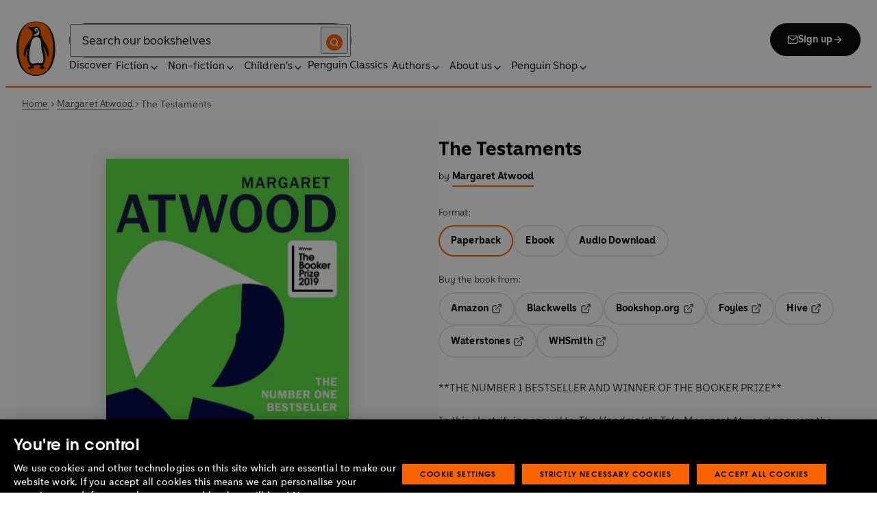

--- FILE ---
content_type: text/html; charset=utf-8
request_url: https://www.penguin.co.uk/books/437268/the-testaments-by-margaret-atwood/9781784708214
body_size: 57781
content:
<!DOCTYPE html><html lang="en"><head><meta charSet="utf-8"/><meta name="viewport" content="width=device-width"/><title>The Testaments</title><meta name="description" content="**THE NUMBER 1 BESTSELLER AND WINNER OF THE BOOKER PRIZE**

In this electrifying sequel to The Handmaid&#x27;s Tale, Margaret Atwood answers the question that has tantalised readers for decades: What happened to Offred?

The Republic of Gilead is beginning to rot from within. At this crucial moment, two girls with radically different experiences of the regime come face to face with the legendary, ruthless Aunt Lydia. But how far will each go for what she believes?

Now with additional material: book club discussion points and an interview with Margaret Atwood about the real-life events that inspired The Testaments and The Handmaid&#x27;s Tale.

&#x27;The Testaments is Atwood at her best . . . To read this book is to feel the world turning&#x27; Anne Enright
_________________________________

PRAISE FOR THE TESTAMENTS:

&#x27;Everything The Handmaid&#x27;s Tale fans wanted and more. Prepare to hold your breath throughout, and to cry real tears at the end&#x27; Stylist

&#x27;She manages to write about the darkest and most terrifying parts of human psychology in a way that is still deeply funny and full of dark strange hope&#x27; Naomi Alderman, author of The Power"/><link href="https://www.penguin.co.uk/books/437268/the-testaments-by-margaret-atwood/9781529994278" rel="canonical"/><meta property="og:title" content="The Testaments"/><meta property="og:type" content="book"/><meta property="og:url" content="https://www.penguin.co.uk/books/437268/the-testaments-by-margaret-atwood/9781784708214"/><meta property="og:image" content="https://cdn.penguin.co.uk/dam-assets/books/9781784708214/9781784708214-jacket-large.jpg"/><meta name="twitter:card" content="summary_large_image"/><meta name="author" content="Margaret Atwood"/><meta name="bookTitle" content="The Testaments"/><meta name="brand" content="penguin"/><meta name="comingSoon" content="false"/><meta name="contributors" content="Margaret Atwood"/><meta name="coverImage" content="https://cdn.penguin.co.uk/dam-assets/books/9781784708214/9781784708214-jacket-large.jpg"/><meta name="CQTagsAsString" content="Contemporary Fiction,Science Fiction,Literary Fiction,Society &amp; Culture,Fiction,Non-Fiction,Politics &amp; Society"/><meta name="division" content="Vintage"/><meta name="formatPrimary" content="Paperback"/><meta name="imprintDescription" content="Vintage"/><meta name="isbn" content="9781784708214"/><meta name="publicationDate" content="2020-09-01"/><meta name="searchTemplate" content="book"/><meta name="synopsis" content="**THE NUMBER 1 BESTSELLER AND WINNER OF THE BOOKER PRIZE**

In this electrifying sequel to The Handmaid&#x27;s Tale, Margaret Atwood answers the question that has tantalised readers for decades: What happened to Offred?

The Republic of Gilead is beginning to rot from within. At this crucial moment, two girls with radically different experiences of the regime come face to face with the legendary, ruthless Aunt Lydia. But how far will each go for what she believes?

Now with additional material: book club discussion points and an interview with Margaret Atwood about the real-life events that inspired The Testaments and The Handmaid&#x27;s Tale.

&#x27;The Testaments is Atwood at her best . . . To read this book is to feel the world turning&#x27; Anne Enright
_________________________________

PRAISE FOR THE TESTAMENTS:

&#x27;Everything The Handmaid&#x27;s Tale fans wanted and more. Prepare to hold your breath throughout, and to cry real tears at the end&#x27; Stylist

&#x27;She manages to write about the darkest and most terrifying parts of human psychology in a way that is still deeply funny and full of dark strange hope&#x27; Naomi Alderman, author of The Power"/><meta name="template" content="book-page-template"/><meta name="workRefTitle" content="The Testaments"/><link rel="preload" href="/fonts/Avenir-Next-LT-W01-Regular.woff2" as="font" type="font/woff2" crossorigin="anonymous"/><link rel="preload" href="/fonts/Avenir-Next-LT-W01-Medium.woff2" as="font" type="font/woff2" crossorigin="anonymous"/><link rel="preload" href="/fonts/Avenir-Next-LT-W01-Demi-Bold.woff2" as="font" type="font/woff2" crossorigin="anonymous"/><link rel="preload" href="/fonts/ITC-Avant-Garde-Gothic-W01-Medium.woff2" as="font" type="font/woff2" crossorigin="anonymous"/><link rel="preload" href="/fonts/ITC-Avant-Garde-Gothic-W01-Demi-Bold.woff2" as="font" type="font/woff2" crossorigin="anonymous"/><link rel="apple-touch-icon" sizes="180x180" href="/apple-touch-icon.png"/><link rel="icon" type="image/png" sizes="32x32" href="/favicon-32x32.png"/><link rel="icon" type="image/png" sizes="16x16" href="/favicon-16x16.png"/><link rel="manifest" href="/site.webmanifest" crossorigin="use-credentials"/><link rel="preload" as="image" imageSrcSet="/_next/image?url=https%3A%2F%2Fcdn.penguin.co.uk%2Fdam-assets%2Fbooks%2F9781784708214%2F9781784708214-jacket-large.jpg&amp;w=379&amp;q=100 1x, /_next/image?url=https%3A%2F%2Fcdn.penguin.co.uk%2Fdam-assets%2Fbooks%2F9781784708214%2F9781784708214-jacket-large.jpg&amp;w=819&amp;q=100 2x" fetchpriority="high"/><meta name="next-head-count" content="36"/><link data-next-font="" rel="preconnect" href="/" crossorigin="anonymous"/><script id="script-alloy-prehiding" data-nscript="beforeInteractive">!function(e,a,n,t){var i=e.head;if(i){if (a) return;var o=e.createElement('style');o.id='alloy-prehiding',o.innerText=n,i.appendChild(o),setTimeout(function(){o.parentNode&&o.parentNode.removeChild(o)},t)}}(document, document.location.href.indexOf('adobe_authoring_enabled') !== -1, '.personalization-container { opacity: 0 !important }', 3000);</script><link rel="preload" href="/_next/static/css/6801c10005d8b73a.css" as="style"/><link rel="stylesheet" href="/_next/static/css/6801c10005d8b73a.css" data-n-g=""/><link rel="preload" href="/_next/static/css/2b19a3ea482e879e.css" as="style"/><link rel="stylesheet" href="/_next/static/css/2b19a3ea482e879e.css" data-n-p=""/><link rel="preload" href="/_next/static/css/7fec9d0b7203f624.css" as="style"/><link rel="stylesheet" href="/_next/static/css/7fec9d0b7203f624.css" data-n-p=""/><noscript data-n-css=""></noscript><script defer="" nomodule="" src="/_next/static/chunks/polyfills-42372ed130431b0a.js"></script><script id="script-OtAutoBlock" src="https://cdn-ukwest.onetrust.com/consent/019adf71-9a5d-7b26-a54e-844548020da6/OtAutoBlock.js" defer="" data-nscript="beforeInteractive"></script><script id="script-otSDKStub" src="https://cdn-ukwest.onetrust.com/scripttemplates/otSDKStub.js" data-domain-script="019adf71-9a5d-7b26-a54e-844548020da6" defer="" data-nscript="beforeInteractive"></script><script id="script-new-relic-monitoring" src="/newrelicmonitoring.min.js" defer="" data-nscript="beforeInteractive"></script><script id="last-event-service-script" src="https://www.everestjs.net/static/le/last-event-tag-latest.min.js" defer="" data-nscript="beforeInteractive">
          if(&quot;undefined&quot; != typeof AdCloudEvent)
          stitchId = AdCloudEvent(&quot;16C821ED5433E9ED0A4C98A1@AdobeOrg&quot;, &quot;randomhouseglobalprod&quot;).generateRandomId();
        </script><script src="/_next/static/chunks/webpack-1f6df0d317deb43e.js" defer=""></script><script src="/_next/static/chunks/framework-945b357d4a851f4b.js" defer=""></script><script src="/_next/static/chunks/main-263dcd96f5202c52.js" defer=""></script><script src="/_next/static/chunks/pages/_app-c2d3a71701e98725.js" defer=""></script><script src="/_next/static/chunks/1219-4b7f22c858ea7567.js" defer=""></script><script src="/_next/static/chunks/3577-eb0c1b303aa813bc.js" defer=""></script><script src="/_next/static/chunks/8837-2dd78f5dc77f1e8d.js" defer=""></script><script src="/_next/static/chunks/5300-cea317c7f19fedb1.js" defer=""></script><script src="/_next/static/chunks/4028-98ac2e27e2228b33.js" defer=""></script><script src="/_next/static/chunks/pages/books/%5B...args%5D-fab3b5090ec4f445.js" defer=""></script><script src="/_next/static/6HMH-dL1I2agWXcr6y0EM/_buildManifest.js" defer=""></script><script src="/_next/static/6HMH-dL1I2agWXcr6y0EM/_ssgManifest.js" defer=""></script></head><body><div id="__next"><div class="books_book-page-container__zLvED"><div class="is-brand-penguin" aria-hidden="false" tabindex="0"><a class="skip-link" href="/books/437268/the-testaments-by-margaret-atwood/9781784708214#main">Skip to Content</a><header class="Page_header__n_TzP SiteHeader_wrapper__FJMJ3"><div class="SiteHeader_container__SWf9N container_full__wdr7R"><a class="SiteHeader_logo__rW1jl theme_focus__EXHhZ" tabindex="0" aria-label="Home" role="link" data-track-exclude="true" href="/"><svg fill="none" viewBox="0 0 67 95" xmlns="http://www.w3.org/2000/svg" xmlns:xlink="http://www.w3.org/1999/xlink" role="img" focusable="false" aria-hidden="true"><title>Penguin Logo</title><mask id="logo-penguin_svg__a" height="95" maskUnits="userSpaceOnUse" width="67" x="0" y="0"><path clip-rule="evenodd" d="m0 .558594h66.7984v94.008406h-66.7984z" fill="#fff" fill-rule="evenodd"></path></mask><g mask="url(#logo-penguin_svg__a)"><path clip-rule="evenodd" d="m33.3186.558669c-31.97969.066441-33.3314149 39.947031-33.31857324 47.269631.04075834 22.2233 9.09245324 46.7878 33.48997324 46.7386 24.3902-.0458 33.3464-24.7967 33.3085-47.0189-.0145-7.3248-1.5064-47.052423-33.4799-46.989331" fill="#1c1c1b" fill-rule="evenodd"></path></g><g clip-rule="evenodd" fill-rule="evenodd"><path d="m33.4897 93.2297c-23.172.0474-29.42754-24.5974-29.46774-45.7069-.01284-6.9568-1.18478-45.80227 29.19134-45.86257 30.3745-.06198 29.5381 38.98727 29.561 45.94577.0379 21.1179-6.1071 45.5868-29.2846 45.6237" fill="#1c1c1b"></path><path d="m33.4897 93.2297c-23.172.0474-29.42754-24.5974-29.46774-45.7069-.01284-6.9568-1.18478-45.80227 29.19134-45.86257 30.3745-.06198 29.5381 38.98727 29.561 45.94577.0379 21.1179-6.1071 45.5868-29.2846 45.6237" fill="#ff6401"></path><path d="m48.7713 36.896c-2.7196-4.3411-6.5414-9.4655-6.9685-14.7339-.2663-3.3103-.0715-7.0093-2.2981-9.7368-.6499-.7995-1.5606-1.5298-2.4684-2.001-.9754-.50588-2.2205-.8286-3.3243-.8286-1.0329 0-2.072.16136-3.0591.4601-1.1725.3534-2.3339.771-3.551.9419-1.4098.1965-2.5438.1256-3.9173-.1798-.8191-.1831-1.0441-.2473-1.8632-.4243-.4522-.0983-1.6783-.45452-2.0691-.0721-.9241.9269 1.0357 2.0469 1.6242 2.4645 1.2841.9313 1.8145 1.2423 3.039 2.2948 1.651 1.436 2.9642 3.1451 3.47 5.2835.1429.6158.1915 1.2428.1971 1.8832.1228 9.2321-15.2872 18.2972-15.0767 34.6508.0715 5.7849 3.1591 6.7346 3.1217 3.5286-.0542-3.8089 1.2986-7.9233 2.7006-11.4547.325-.8158 1.3612-1.0614 1.129.3534-.3613 2.2389-1.2814 6.1143-1.1954 12.4318.0139 1.5243.1111 3.0619.3249 4.5778.1798 1.2094.4456 2.4142.7962 3.5962.297.9905.6829 1.9447 1.1613 2.8554.3892.7196.8364 1.4075 1.3641 2.0312.5142.6141 1.0686 1.0658 1.6906 1.5533.3612.2886.7699.5376.9441.9977.2513.6605-.6019.9291-1.0468 1.134-.4908.2205-.9202.4678-1.3842.6945-.6649.3227-1.3271.6706-1.9748 1.0263-.3964.2278-.8486.3612-1.2328.6281-.3796.2456-.5739.6599.0229.7481.268.0514.5583-.0251.8392-.0402.4651-.0145.9642-.0798 1.4092.0916.6041.2384.574.8169.5969 1.3791.0251.6119.4444.8096.9899.6611.6214-.1765 1.0586-.6589 1.5432-1.062.3546-.297.7449-.6041 1.153-.8135.8336-.4159 1.8269-.2764 2.7224-.2334.4942.0263 1.1954.2373 1.5985-.1658.4104-.4165.1134-1.1211-.0686-1.575-.1681-.4361-.3786-.8537-.5935-1.268-.1-.1899-.2373-.359-.3222-.555-.3451-.8062 2.4561-1.412 2.8598-1.5298 1.364-.3635 2.79-.6885 4.1914-.7985 1.3355-.1178 2.8062-.1256 4.0635.3959.5422.2256.9821.6097 1.3389 1.0642.2055.2484.6711 1.0011.2563 1.3076-.6471.4735-1.3205.8833-1.9436 1.3836-.3992.3076-.7811.6303-1.1211 1.0167-.2535.2814-.3222.7872.1921.7554.6811-.0313 1.3634-.0687 2.039-.072.4858-.0023 1.0111.067 1.4221.3428.665.4545.8107 1.4249 1.5639 1.7956.2077.105.4651.105.6901.0363.4941-.1536.7219-.665.9882-1.0642.2451-.3557.4908-.7135.8822-.9291.2412-.1323.5187-.1837.7956-.1837.4964 0 .9955.009 1.4919.0603.3936.0514.9285.2334 1.2763-.0318.6555-.5103-1.0736-1.6465-1.4215-1.8659-.7878-.4914-1.9145-1.0106-2.1624-2.0257-.2836-1.1909.2965-2.4321.8006-3.4801.5254-1.1122 1.2412-2.1306 1.6471-3.3008.3847-1.0709.6711-2.1865.8342-3.3193.8632-6.1841-.5751-12.7657-2.3785-18.6696-.2161-.7063-.4869-1.4103-.7013-2.1166-.3121-1.1156.7699-1.3796 1.3244-.297.5276 1.0468 3.9893 7.7016 5.0021 12.6468.637 3.1573 3.0116 3.2824 2.9424-2.3126-.0921-8.1115-3.1473-13.9695-6.8977-19.9314" fill="#1c1c1b"></path><path d="m45.9142 61.3073c.4193 4.0809.8716 11.1209-4.1115 11.3599-1.3205.0631-2.9626-.8604-5.4086-.6957-4.1495.2853-5.3851 1.8754-8.7753 1.2669-1.9425-.3445-3.3752-1.4417-4.1914-3.3216-.9258-2.1395-1.005-4.5627-1.1536-6.8602-.1563-2.565-.1563-5.1518-.0055-7.7195.1144-1.8554.3076-3.7068.5533-5.5532.4059-3.0625 1.0563-6.0842 1.7548-9.0902.6114-2.6482 1.2535-5.3042 2.3975-7.7927.8392-1.8146 2.0842-3.5638 3.9323-4.4896 2.0134-1.0066 4.8318-1.0809 6.8128-.0681 4.4851 2.3004 4.3746 7.6531 4.5175 12.0025.1133 3.3506.5276 6.7927 1.1362 10.088.6639 3.6621 2.1546 7.1483 2.5415 10.8735" fill="#fff"></path><path d="m38.6603 16.4264c.919 1.0754.862 5.5158-.6444 7.0535-.8771.9017-2.3667 1.0184-3.5387 1.1853-1.2987.1843-2.5689.4701-3.8502.7895-1.2206.2976-1.1357-.9922.0379-1.9151 1.7549-1.3752 6.1584-1.9854 7.2198-7.1132.0369-.1943.2513-.6141.7756 0" fill="#fff"></path><path d="m32.2771 17.59c1.2261.7995 2.9815.2825 3.915-1.1558.9336-1.4382.6957-3.25-.5371-4.0501-1.2289-.7951-2.9871-.2792-3.9234 1.1569-.9307 1.4299-.6879 3.2467.5455 4.049" fill="#fff"></path><path d="m33.4357 14.7944c.4534-.6751 1.2669-.9224 1.809-.555.5327.3685.5969 1.2104.1363 1.8877-.4584.6728-1.2663.9212-1.8035.5561-.5427-.3707-.6018-1.2161-.1418-1.8888" fill="#1c1c1b"></path></g></svg></a><div class="SiteHeader_right-wrapper__Hb_4M"><div class="SiteHeader_search-bar__HTc_Q"><div class="SiteHeader_form-wrapper__uz6FD"><div class="SiteHeader_form-inner-wrapper__hV26U"><form class="SiteHeader_form__oAJsD" name="search-form" action="/search-results" method="GET"><label class="screen-reader-text" for="header-search-input">Search</label><input class="SiteHeader_input__h7Dj2" id="header-search-input" type="search" autoCorrect="off" autoCapitalize="none" spellcheck="false" name="q" placeholder="Search our bookshelves" aria-autocomplete="list" aria-haspopup="true" aria-controls="search-dropdown" value=""/><button type="submit" class="SiteHeader_search-icon__EIDe1" aria-label="Search"><svg width="40" height="40" viewBox="0 0 40 40" fill="none" xmlns="http://www.w3.org/2000/svg" focusable="false" aria-hidden="true"><circle cx="20" cy="20" r="20" fill="#FA6400"></circle><path fill-rule="evenodd" clip-rule="evenodd" d="M19 12a7 7 0 1 0 4.856 12.041 1 1 0 0 1 .185-.185A7 7 0 0 0 19 12m7.032 12.618A9 9 0 1 0 19 28a8.96 8.96 0 0 0 5.618-1.968l3.675 3.675a1 1 0 0 0 1.414-1.414z" fill="#fff"></path></svg></button></form></div></div><a class="SiteHeader_signup-icon-button__IFKJx" tabindex="0" aria-label="Signup" role="link" href="/discover/newsletters/penguin"><svg width="16" height="16" viewBox="0 0 16 16" fill="none" xmlns="http://www.w3.org/2000/svg" focusable="false" aria-hidden="true"><path fill-rule="evenodd" clip-rule="evenodd" d="m2.071 3.703 5.93 4.15 5.928-4.15a.67.67 0 0 0-.596-.37H2.667a.67.67 0 0 0-.596.37m11.93 1.577-5.62 3.933a.67.67 0 0 1-.764 0L2 5.28V12a.67.67 0 0 0 .667.667h10.666A.67.67 0 0 0 14 12zM.666 4c0-1.102.898-2 2-2h10.666c1.102 0 2 .898 2 2v8c0 1.101-.898 2-2 2H2.667c-1.102 0-2-.899-2-2z" fill="#fff"></path></svg> <!-- -->Sign up<svg width="16" height="16" viewBox="0 0 16 16" fill="none" xmlns="http://www.w3.org/2000/svg" focusable="false" aria-hidden="true"><path fill-rule="evenodd" clip-rule="evenodd" d="M7.529 2.862c.26-.26.682-.26.942 0l4.667 4.667c.26.26.26.682 0 .942l-4.667 4.667a.667.667 0 1 1-.942-.943l3.528-3.528H3.333a.667.667 0 0 1 0-1.334h7.724L7.53 3.805a.667.667 0 0 1 0-.943" fill="currentColor"></path></svg></a></div><nav aria-label="Main" class="Nav_nav__6Jhmc"><a class="Nav_menu-button__FfaoR theme_focus__EXHhZ" type="button" aria-label="Signup" href="/discover/newsletters/penguin"><svg width="16" height="16" viewBox="0 0 16 16" fill="none" xmlns="http://www.w3.org/2000/svg" focusable="false" aria-hidden="true"><path fill-rule="evenodd" clip-rule="evenodd" d="m2.071 3.703 5.93 4.15 5.928-4.15a.67.67 0 0 0-.596-.37H2.667a.67.67 0 0 0-.596.37m11.93 1.577-5.62 3.933a.67.67 0 0 1-.764 0L2 5.28V12a.67.67 0 0 0 .667.667h10.666A.67.67 0 0 0 14 12zM.666 4c0-1.102.898-2 2-2h10.666c1.102 0 2 .898 2 2v8c0 1.101-.898 2-2 2H2.667c-1.102 0-2-.899-2-2z" fill="#fff"></path></svg><div class="Nav_menu-text__ENsQq">Sign up</div></a><button type="button" aria-label="Menu" aria-expanded="false" class="Nav_menu-button__FfaoR theme_focus__EXHhZ"><svg width="25" height="24" viewBox="0 0 25 24" fill="none" xmlns="http://www.w3.org/2000/svg" focusable="false" aria-hidden="true"><path fill-rule="evenodd" clip-rule="evenodd" d="M2.5 6a1 1 0 0 1 1-1h18a1 1 0 1 1 0 2h-18a1 1 0 0 1-1-1m0 6a1 1 0 0 1 1-1h18a1 1 0 1 1 0 2h-18a1 1 0 0 1-1-1m0 6a1 1 0 0 1 1-1h18a1 1 0 1 1 0 2h-18a1 1 0 0 1-1-1" fill="#3B3B3B"></path></svg><div class="Nav_menu-text__ENsQq">Menu</div></button><ul role="list" class="Nav_menu__kBa6x" aria-hidden="true"><li class="NavItem_root__CjezV"><a class="NavItem_nav-item__UhNYV class-one class-two" id="cG9zdDozMzMyMg" data-track-exclude="true" href="/discover">Discover</a></li><li class="NavItem_root__CjezV"><button type="button" class="NavItem_nav-item__UhNYV" aria-expanded="false" id="cG9zdDo3ODg0OA" aria-label="Fiction"><span class="">Fiction</span><svg width="16" height="16" viewBox="0 0 16 16" fill="none" xmlns="http://www.w3.org/2000/svg" focusable="false" aria-hidden="true"><path fill-rule="evenodd" clip-rule="evenodd" d="M7.529 2.862c.26-.26.682-.26.942 0l4.667 4.667c.26.26.26.682 0 .942l-4.667 4.667a.667.667 0 1 1-.942-.943l3.528-3.528H3.333a.667.667 0 0 1 0-1.334h7.724L7.53 3.805a.667.667 0 0 1 0-.943" fill="currentColor"></path></svg><div class="NavItem_chevron-icon__JiWH1 "><svg width="16" height="16" viewBox="0 0 16 16" fill="none" xmlns="http://www.w3.org/2000/svg" focusable="false" aria-hidden="true"><path fill-rule="evenodd" clip-rule="evenodd" d="M7.529 5.529c.26-.26.682-.26.942 0l4 4a.667.667 0 1 1-.943.942L8 6.943 4.47 10.47a.667.667 0 1 1-.942-.942z" fill="#0B0C0C"></path></svg></div></button></li><li class="NavItem_root__CjezV"><button type="button" class="NavItem_nav-item__UhNYV" aria-expanded="false" id="cG9zdDo3ODc5Mw" aria-label="Non-fiction"><span class="">Non-fiction</span><svg width="16" height="16" viewBox="0 0 16 16" fill="none" xmlns="http://www.w3.org/2000/svg" focusable="false" aria-hidden="true"><path fill-rule="evenodd" clip-rule="evenodd" d="M7.529 2.862c.26-.26.682-.26.942 0l4.667 4.667c.26.26.26.682 0 .942l-4.667 4.667a.667.667 0 1 1-.942-.943l3.528-3.528H3.333a.667.667 0 0 1 0-1.334h7.724L7.53 3.805a.667.667 0 0 1 0-.943" fill="currentColor"></path></svg><div class="NavItem_chevron-icon__JiWH1 "><svg width="16" height="16" viewBox="0 0 16 16" fill="none" xmlns="http://www.w3.org/2000/svg" focusable="false" aria-hidden="true"><path fill-rule="evenodd" clip-rule="evenodd" d="M7.529 5.529c.26-.26.682-.26.942 0l4 4a.667.667 0 1 1-.943.942L8 6.943 4.47 10.47a.667.667 0 1 1-.942-.942z" fill="#0B0C0C"></path></svg></div></button></li><li class="NavItem_root__CjezV"><button type="button" class="NavItem_nav-item__UhNYV" aria-expanded="false" id="cG9zdDo3ODgwNg" aria-label="Children&#x27;s"><span class="">Children's</span><svg width="16" height="16" viewBox="0 0 16 16" fill="none" xmlns="http://www.w3.org/2000/svg" focusable="false" aria-hidden="true"><path fill-rule="evenodd" clip-rule="evenodd" d="M7.529 2.862c.26-.26.682-.26.942 0l4.667 4.667c.26.26.26.682 0 .942l-4.667 4.667a.667.667 0 1 1-.942-.943l3.528-3.528H3.333a.667.667 0 0 1 0-1.334h7.724L7.53 3.805a.667.667 0 0 1 0-.943" fill="currentColor"></path></svg><div class="NavItem_chevron-icon__JiWH1 "><svg width="16" height="16" viewBox="0 0 16 16" fill="none" xmlns="http://www.w3.org/2000/svg" focusable="false" aria-hidden="true"><path fill-rule="evenodd" clip-rule="evenodd" d="M7.529 5.529c.26-.26.682-.26.942 0l4 4a.667.667 0 1 1-.943.942L8 6.943 4.47 10.47a.667.667 0 1 1-.942-.942z" fill="#0B0C0C"></path></svg></div></button></li><li class="NavItem_root__CjezV"><a class="NavItem_nav-item__UhNYV" id="cG9zdDo4MTIyNA" data-track-exclude="true" href="/penguin-classics">Penguin Classics</a></li><li class="NavItem_root__CjezV"><button type="button" class="NavItem_nav-item__UhNYV" aria-expanded="false" id="cG9zdDozMzM2NA" aria-label="Authors"><span class="">Authors</span><svg width="16" height="16" viewBox="0 0 16 16" fill="none" xmlns="http://www.w3.org/2000/svg" focusable="false" aria-hidden="true"><path fill-rule="evenodd" clip-rule="evenodd" d="M7.529 2.862c.26-.26.682-.26.942 0l4.667 4.667c.26.26.26.682 0 .942l-4.667 4.667a.667.667 0 1 1-.942-.943l3.528-3.528H3.333a.667.667 0 0 1 0-1.334h7.724L7.53 3.805a.667.667 0 0 1 0-.943" fill="currentColor"></path></svg><div class="NavItem_chevron-icon__JiWH1 "><svg width="16" height="16" viewBox="0 0 16 16" fill="none" xmlns="http://www.w3.org/2000/svg" focusable="false" aria-hidden="true"><path fill-rule="evenodd" clip-rule="evenodd" d="M7.529 5.529c.26-.26.682-.26.942 0l4 4a.667.667 0 1 1-.943.942L8 6.943 4.47 10.47a.667.667 0 1 1-.942-.942z" fill="#0B0C0C"></path></svg></div></button></li><li class="NavItem_root__CjezV"><button type="button" class="NavItem_nav-item__UhNYV" aria-expanded="false" id="cG9zdDozMzM4Mw" aria-label="About us"><span class="">About us</span><svg width="16" height="16" viewBox="0 0 16 16" fill="none" xmlns="http://www.w3.org/2000/svg" focusable="false" aria-hidden="true"><path fill-rule="evenodd" clip-rule="evenodd" d="M7.529 2.862c.26-.26.682-.26.942 0l4.667 4.667c.26.26.26.682 0 .942l-4.667 4.667a.667.667 0 1 1-.942-.943l3.528-3.528H3.333a.667.667 0 0 1 0-1.334h7.724L7.53 3.805a.667.667 0 0 1 0-.943" fill="currentColor"></path></svg><div class="NavItem_chevron-icon__JiWH1 "><svg width="16" height="16" viewBox="0 0 16 16" fill="none" xmlns="http://www.w3.org/2000/svg" focusable="false" aria-hidden="true"><path fill-rule="evenodd" clip-rule="evenodd" d="M7.529 5.529c.26-.26.682-.26.942 0l4 4a.667.667 0 1 1-.943.942L8 6.943 4.47 10.47a.667.667 0 1 1-.942-.942z" fill="#0B0C0C"></path></svg></div></button></li><li class="NavItem_root__CjezV"><button type="button" class="NavItem_nav-item__UhNYV" aria-expanded="false" id="cG9zdDozMzQyNA" aria-label="Penguin Shop"><span class="">Penguin Shop</span><svg width="16" height="16" viewBox="0 0 16 16" fill="none" xmlns="http://www.w3.org/2000/svg" focusable="false" aria-hidden="true"><path fill-rule="evenodd" clip-rule="evenodd" d="M7.529 2.862c.26-.26.682-.26.942 0l4.667 4.667c.26.26.26.682 0 .942l-4.667 4.667a.667.667 0 1 1-.942-.943l3.528-3.528H3.333a.667.667 0 0 1 0-1.334h7.724L7.53 3.805a.667.667 0 0 1 0-.943" fill="currentColor"></path></svg><div class="NavItem_chevron-icon__JiWH1 "><svg width="16" height="16" viewBox="0 0 16 16" fill="none" xmlns="http://www.w3.org/2000/svg" focusable="false" aria-hidden="true"><path fill-rule="evenodd" clip-rule="evenodd" d="M7.529 5.529c.26-.26.682-.26.942 0l4 4a.667.667 0 1 1-.943.942L8 6.943 4.47 10.47a.667.667 0 1 1-.942-.942z" fill="#0B0C0C"></path></svg></div></button></li></ul></nav></div></div><div class="SiteHeader_mobile-menu__5_qK1"><div class="container-wrapper SiteHeader_container-wrapper__B5_qv"><div class="SiteHeader_form-wrapper__uz6FD"><div class="SiteHeader_form-inner-wrapper__hV26U"><form class="SiteHeader_form__oAJsD" name="search-form" action="/search-results" method="GET"><label class="screen-reader-text" for="header-search-input">Search</label><input class="SiteHeader_input__h7Dj2" id="header-search-input" type="search" autoCorrect="off" autoCapitalize="none" spellcheck="false" name="q" placeholder="Search our bookshelves" aria-autocomplete="list" aria-haspopup="true" aria-controls="search-dropdown" value=""/><button type="submit" class="SiteHeader_search-icon__EIDe1" aria-label="Search"><svg width="40" height="40" viewBox="0 0 40 40" fill="none" xmlns="http://www.w3.org/2000/svg" focusable="false" aria-hidden="true"><circle cx="20" cy="20" r="20" fill="#FA6400"></circle><path fill-rule="evenodd" clip-rule="evenodd" d="M19 12a7 7 0 1 0 4.856 12.041 1 1 0 0 1 .185-.185A7 7 0 0 0 19 12m7.032 12.618A9 9 0 1 0 19 28a8.96 8.96 0 0 0 5.618-1.968l3.675 3.675a1 1 0 0 0 1.414-1.414z" fill="#fff"></path></svg></button></form></div></div></div></div></header><section class="BreadCrumbs_wrapper__cVI34 fullwidth-wrapper"><div class="container-wrapper"><ul class="BreadCrumbs_list__WUOzs" role="list"><li><a class="BreadCrumbs_hoverlink__sMwxy" href="/">Home</a></li><li class="BreadCrumbs_separator__cqhe7"><svg width="12" height="13" viewBox="0 0 12 13" fill="none" xmlns="http://www.w3.org/2000/svg" focusable="false" aria-hidden="true" class="BreadCrumbs_arrow-left__7Gjc6"><path fill-rule="evenodd" clip-rule="evenodd" d="M4.146 3.566a.5.5 0 0 1 .708 0l3 3a.5.5 0 0 1 0 .708l-3 3a.5.5 0 0 1-.708-.708L6.793 6.92 4.146 4.274a.5.5 0 0 1 0-.708" fill="#4D4D4D"></path></svg></li><li><a class="BreadCrumbs_hoverlink__sMwxy" href="/authors/181207/margaret-atwood">Margaret Atwood</a></li><li class="BreadCrumbs_separator__cqhe7"><svg width="12" height="13" viewBox="0 0 12 13" fill="none" xmlns="http://www.w3.org/2000/svg" focusable="false" aria-hidden="true" class="BreadCrumbs_arrow-left__7Gjc6"><path fill-rule="evenodd" clip-rule="evenodd" d="M4.146 3.566a.5.5 0 0 1 .708 0l3 3a.5.5 0 0 1 0 .708l-3 3a.5.5 0 0 1-.708-.708L6.793 6.92 4.146 4.274a.5.5 0 0 1 0-.708" fill="#4D4D4D"></path></svg></li><li><span class="">The Testaments</span></li></ul></div><script type="application/ld+json">{"@context":"https://schema.org","@type":"BreadcrumbList","itemListElement":[{"@type":"ListItem","position":1,"name":"Home","item":"https://www.penguin.co.uk/"},{"@type":"ListItem","position":2,"name":"Margaret Atwood","item":"https://www.penguin.co.uk/authors/181207/margaret-atwood"},{"@type":"ListItem","position":3,"name":"The Testaments","item":"https://www.penguin.co.uk/books/437268/the-testaments-by-margaret-atwood/9781784708214"}]}</script></section><main id="main" class="Page_main__2fhwn"><div class="books_wrapper__LSQRf"><section class="books_about-book-section__s7jrV"><div class="books_container__K63E6 container_full__wdr7R"><div class="books_left-column__JN1bp"><div class="books_secondary-bg__uSmph"><div class="books_inner-content__f36zr"><aside class="books_book-details__Khg_X"><div><div class="BookImage_wrapper__T6d1O shadow BookImage_shadow__ppZnm"><img alt="Book cover of The Testaments by Margaret Atwood" fetchpriority="high" width="320" height="500" decoding="async" data-nimg="1" style="color:transparent;width:100%;height:auto" srcSet="/_next/image?url=https%3A%2F%2Fcdn.penguin.co.uk%2Fdam-assets%2Fbooks%2F9781784708214%2F9781784708214-jacket-large.jpg&amp;w=379&amp;q=100 1x, /_next/image?url=https%3A%2F%2Fcdn.penguin.co.uk%2Fdam-assets%2Fbooks%2F9781784708214%2F9781784708214-jacket-large.jpg&amp;w=819&amp;q=100 2x" src="/_next/image?url=https%3A%2F%2Fcdn.penguin.co.uk%2Fdam-assets%2Fbooks%2F9781784708214%2F9781784708214-jacket-large.jpg&amp;w=819&amp;q=100"/></div></div><div class="books_look-inside-btn__auVRd"><button type="button" class="Button_button__OFOdO Button_secondary__KMeNe Button_small__NyCDp"><div class="Button_wrap__CStL3"><span><svg width="17" height="16" viewBox="0 0 17 16" fill="none" xmlns="http://www.w3.org/2000/svg" focusable="false" aria-hidden="true" class="LookInside_icon__J_s4d"><g id="eye_svg__Icons/action/eye" clip-path="url(#eye_svg__clip0_2761_12510)"><path id="eye_svg__Icon (Stroke)" fill-rule="evenodd" clip-rule="evenodd" d="M1.92716 8C2.00002 8.12591 2.09662 8.28637 2.21628 8.47165C2.52362 8.94754 2.97878 9.5804 3.56969 10.2107C4.76368 11.4843 6.433 12.6667 8.5 12.6667C10.567 12.6667 12.2363 11.4843 13.4303 10.2107C14.0212 9.5804 14.4764 8.94754 14.7837 8.47165C14.9034 8.28637 15 8.12591 15.0728 8C15 7.87409 14.9034 7.71363 14.7837 7.52835C14.4764 7.05246 14.0212 6.4196 13.4303 5.78929C12.2363 4.51571 10.567 3.33333 8.5 3.33333C6.433 3.33333 4.76368 4.51571 3.56969 5.78929C2.97878 6.4196 2.52362 7.05246 2.21628 7.52835C2.09662 7.71363 2.00002 7.87409 1.92716 8ZM15.8333 8C16.4296 7.70186 16.4295 7.70163 16.4294 7.70139L16.4283 7.69925L16.426 7.69469L16.4184 7.67988C16.4121 7.66752 16.4031 7.65021 16.3915 7.62829C16.3683 7.58447 16.3347 7.52215 16.2907 7.44399C16.2028 7.28776 16.0734 7.06768 15.9038 6.80498C15.5653 6.28088 15.0621 5.5804 14.403 4.87737C13.097 3.48429 11.0997 2 8.5 2C5.90033 2 3.90299 3.48429 2.59698 4.87737C1.93789 5.5804 1.43471 6.28088 1.09622 6.80498C0.926567 7.06768 0.797195 7.28776 0.709314 7.44399C0.665349 7.52215 0.631693 7.58447 0.608502 7.62829C0.596904 7.65021 0.587917 7.66752 0.581559 7.67988L0.573993 7.69469L0.571693 7.69925L0.570913 7.7008C0.570791 7.70104 0.570382 7.70186 1.16667 8L0.570382 7.70186C0.476539 7.88954 0.476539 8.11046 0.570382 8.29814L1.16667 8C0.570382 8.29814 0.570259 8.2979 0.570382 8.29814L0.571693 8.30075L0.573993 8.30531L0.581559 8.32012C0.587917 8.33248 0.596904 8.34979 0.608502 8.37171C0.631693 8.41553 0.665349 8.47785 0.709314 8.55601C0.797195 8.71224 0.926567 8.93232 1.09622 9.19502C1.43471 9.71913 1.93789 10.4196 2.59698 11.1226C3.90299 12.5157 5.90033 14 8.5 14C11.0997 14 13.097 12.5157 14.403 11.1226C15.0621 10.4196 15.5653 9.71913 15.9038 9.19502C16.0734 8.93232 16.2028 8.71224 16.2907 8.55601C16.3347 8.47785 16.3683 8.41553 16.3915 8.37171C16.4031 8.34979 16.4121 8.33248 16.4184 8.32012L16.426 8.30531L16.4283 8.30075L16.4291 8.2992C16.4292 8.29896 16.4296 8.29814 15.8333 8ZM15.8333 8L16.4296 8.29814C16.5235 8.11046 16.5232 7.88907 16.4294 7.70139L15.8333 8ZM8.5 6.66667C7.76362 6.66667 7.16667 7.26362 7.16667 8C7.16667 8.73638 7.76362 9.33333 8.5 9.33333C9.23638 9.33333 9.83333 8.73638 9.83333 8C9.83333 7.26362 9.23638 6.66667 8.5 6.66667ZM5.83333 8C5.83333 6.52724 7.02724 5.33333 8.5 5.33333C9.97276 5.33333 11.1667 6.52724 11.1667 8C11.1667 9.47276 9.97276 10.6667 8.5 10.6667C7.02724 10.6667 5.83333 9.47276 5.83333 8Z" fill="#0B0C0C"></path></g><defs><clipPath id="eye_svg__clip0_2761_12510"><rect width="16" height="16" fill="white" transform="translate(0.5)"></rect></clipPath></defs></svg></span><span class="LookInside_text__fh1Wa">Look inside</span></div></button></div><div class="books_release-date__7wdjk"></div></aside></div></div></div><div class="books_right-column__zGVRF"><div class="books_inner-content__f36zr"><header class="books_book-header__ZApNT"><div class="BookTitle_wrapper__36A_C"><h1 class="BookTitle_title__j7U2c">The Testaments</h1></div><div class="books_authors-name-group__38gQv"><span class="books_authors-by__VLeC7">by</span><span class="BookByline_secondary__jiAxT"><span class="BookByline_name__2MLAE"><span class="BookByline_primary-authors__gY8ML"><a class="BookByline_link__lPu30 text_brand-link-styles__RiWBF" href="/authors/181207/margaret-atwood"><span class="">Margaret Atwood</span></a></span></span></span></div></header><div class="books_affiliate-links__p7IAv"><div class="RetailerButtons_wrapper__EBShe"><h2 class="RetailerButtons_title__nRPu2">Format:</h2><div class="RetailerButtons_buttons__ySloD"><a class="RetailerButtons_cta-primary__JJn5l RetailerButtons_current__7aYYr" href="/books/437268/the-testaments-by-margaret-atwood/9781529994278">Paperback</a><a class="RetailerButtons_cta-primary__JJn5l" href="/books/437268/the-testaments-by-margaret-atwood/9781473554436">Ebook</a><a class="RetailerButtons_cta-primary__JJn5l" href="/books/437268/the-testaments-by-margaret-atwood/9781473570528">Audio Download</a></div><h2 class="RetailerButtons_title__nRPu2">Buy the book from:</h2><div class="RetailerButtons_buttons__ySloD RetailerButtons_btn-group__bp0nM"><a class="RetailerButtons_cta-primary__JJn5l" target="_blank" tabindex="0" role="link" href="https://www.amazon.co.uk/gp/product/1784708216?tag=prhmarketing2552-21"><span class="RetailerButtons_text__bPAIe">Amazon</span><span class="RetailerButtons_icon__03IpX"><svg width="16" height="16" viewBox="0 0 16 16" fill="none" xmlns="http://www.w3.org/2000/svg" focusable="false" aria-hidden="true"><path fill-rule="evenodd" clip-rule="evenodd" d="M10 2.667a.667.667 0 0 1 0-1.333h4c.368 0 .667.298.667.666v4a.667.667 0 0 1-1.334 0V3.61L7.138 9.805a.667.667 0 1 1-.943-.943l6.195-6.195zm-6.667 2a.667.667 0 0 0-.666.667v7.333a.667.667 0 0 0 .666.667h7.334a.666.666 0 0 0 .666-.667v-4a.667.667 0 1 1 1.334 0v4a2 2 0 0 1-2 2H3.333a2 2 0 0 1-2-2V5.334a2 2 0 0 1 2-2h4a.667.667 0 1 1 0 1.333z" fill="currentcolor"></path></svg><span class="screen-reader-text">Opens in a new tab</span></span></a><a class="RetailerButtons_cta-primary__JJn5l" target="_blank" tabindex="0" role="link" href="https://blackwells.co.uk/bookshop/product/9781784708214?a_aid=prh"><span class="RetailerButtons_text__bPAIe">Blackwells</span><span class="RetailerButtons_icon__03IpX"><svg width="16" height="16" viewBox="0 0 16 16" fill="none" xmlns="http://www.w3.org/2000/svg" focusable="false" aria-hidden="true"><path fill-rule="evenodd" clip-rule="evenodd" d="M10 2.667a.667.667 0 0 1 0-1.333h4c.368 0 .667.298.667.666v4a.667.667 0 0 1-1.334 0V3.61L7.138 9.805a.667.667 0 1 1-.943-.943l6.195-6.195zm-6.667 2a.667.667 0 0 0-.666.667v7.333a.667.667 0 0 0 .666.667h7.334a.666.666 0 0 0 .666-.667v-4a.667.667 0 1 1 1.334 0v4a2 2 0 0 1-2 2H3.333a2 2 0 0 1-2-2V5.334a2 2 0 0 1 2-2h4a.667.667 0 1 1 0 1.333z" fill="currentcolor"></path></svg><span class="screen-reader-text">Opens in a new tab</span></span></a><a class="RetailerButtons_cta-primary__JJn5l" target="_blank" tabindex="0" role="link" href="https://uk.bookshop.org/a/447/9781784708214?utm=penguinbookpage"><span class="RetailerButtons_text__bPAIe">Bookshop.org</span><span class="RetailerButtons_icon__03IpX"><svg width="16" height="16" viewBox="0 0 16 16" fill="none" xmlns="http://www.w3.org/2000/svg" focusable="false" aria-hidden="true"><path fill-rule="evenodd" clip-rule="evenodd" d="M10 2.667a.667.667 0 0 1 0-1.333h4c.368 0 .667.298.667.666v4a.667.667 0 0 1-1.334 0V3.61L7.138 9.805a.667.667 0 1 1-.943-.943l6.195-6.195zm-6.667 2a.667.667 0 0 0-.666.667v7.333a.667.667 0 0 0 .666.667h7.334a.666.666 0 0 0 .666-.667v-4a.667.667 0 1 1 1.334 0v4a2 2 0 0 1-2 2H3.333a2 2 0 0 1-2-2V5.334a2 2 0 0 1 2-2h4a.667.667 0 1 1 0 1.333z" fill="currentcolor"></path></svg><span class="screen-reader-text">Opens in a new tab</span></span></a><a class="RetailerButtons_cta-primary__JJn5l" target="_blank" tabindex="0" role="link" href="https://www.foyles.co.uk/book/9781784708214"><span class="RetailerButtons_text__bPAIe">Foyles</span><span class="RetailerButtons_icon__03IpX"><svg width="16" height="16" viewBox="0 0 16 16" fill="none" xmlns="http://www.w3.org/2000/svg" focusable="false" aria-hidden="true"><path fill-rule="evenodd" clip-rule="evenodd" d="M10 2.667a.667.667 0 0 1 0-1.333h4c.368 0 .667.298.667.666v4a.667.667 0 0 1-1.334 0V3.61L7.138 9.805a.667.667 0 1 1-.943-.943l6.195-6.195zm-6.667 2a.667.667 0 0 0-.666.667v7.333a.667.667 0 0 0 .666.667h7.334a.666.666 0 0 0 .666-.667v-4a.667.667 0 1 1 1.334 0v4a2 2 0 0 1-2 2H3.333a2 2 0 0 1-2-2V5.334a2 2 0 0 1 2-2h4a.667.667 0 1 1 0 1.333z" fill="currentcolor"></path></svg><span class="screen-reader-text">Opens in a new tab</span></span></a><a class="RetailerButtons_cta-primary__JJn5l" target="_blank" tabindex="0" role="link" href="https://track.webgains.com/click.html?wgcampaignid=1304995&amp;wgprogramid=10671&amp;clickref=book-page&amp;wgtarget=http://www.hive.co.uk/Search?keyword=9781784708214"><span class="RetailerButtons_text__bPAIe">Hive</span><span class="RetailerButtons_icon__03IpX"><svg width="16" height="16" viewBox="0 0 16 16" fill="none" xmlns="http://www.w3.org/2000/svg" focusable="false" aria-hidden="true"><path fill-rule="evenodd" clip-rule="evenodd" d="M10 2.667a.667.667 0 0 1 0-1.333h4c.368 0 .667.298.667.666v4a.667.667 0 0 1-1.334 0V3.61L7.138 9.805a.667.667 0 1 1-.943-.943l6.195-6.195zm-6.667 2a.667.667 0 0 0-.666.667v7.333a.667.667 0 0 0 .666.667h7.334a.666.666 0 0 0 .666-.667v-4a.667.667 0 1 1 1.334 0v4a2 2 0 0 1-2 2H3.333a2 2 0 0 1-2-2V5.334a2 2 0 0 1 2-2h4a.667.667 0 1 1 0 1.333z" fill="currentcolor"></path></svg><span class="screen-reader-text">Opens in a new tab</span></span></a><a class="RetailerButtons_cta-primary__JJn5l" target="_blank" tabindex="0" role="link" href="https://www.awin1.com/cread.php?awinmid=3787&amp;awinaffid=117976&amp;clickref=penguin-book-page&amp;p=http%3A%2F%2Fwww.waterstones.com%2Fbook%2F9781784708214"><span class="RetailerButtons_text__bPAIe">Waterstones</span><span class="RetailerButtons_icon__03IpX"><svg width="16" height="16" viewBox="0 0 16 16" fill="none" xmlns="http://www.w3.org/2000/svg" focusable="false" aria-hidden="true"><path fill-rule="evenodd" clip-rule="evenodd" d="M10 2.667a.667.667 0 0 1 0-1.333h4c.368 0 .667.298.667.666v4a.667.667 0 0 1-1.334 0V3.61L7.138 9.805a.667.667 0 1 1-.943-.943l6.195-6.195zm-6.667 2a.667.667 0 0 0-.666.667v7.333a.667.667 0 0 0 .666.667h7.334a.666.666 0 0 0 .666-.667v-4a.667.667 0 1 1 1.334 0v4a2 2 0 0 1-2 2H3.333a2 2 0 0 1-2-2V5.334a2 2 0 0 1 2-2h4a.667.667 0 1 1 0 1.333z" fill="currentcolor"></path></svg><span class="screen-reader-text">Opens in a new tab</span></span></a><a class="RetailerButtons_cta-primary__JJn5l" target="_blank" tabindex="0" role="link" href="https://www.awin1.com/cread.php?awinmid=3017&amp;awinaffid=117976&amp;clickref=penguin-book-page&amp;ued=https://www.whsmith.co.uk/products/book/9781784708214.html"><span class="RetailerButtons_text__bPAIe">WHSmith</span><span class="RetailerButtons_icon__03IpX"><svg width="16" height="16" viewBox="0 0 16 16" fill="none" xmlns="http://www.w3.org/2000/svg" focusable="false" aria-hidden="true"><path fill-rule="evenodd" clip-rule="evenodd" d="M10 2.667a.667.667 0 0 1 0-1.333h4c.368 0 .667.298.667.666v4a.667.667 0 0 1-1.334 0V3.61L7.138 9.805a.667.667 0 1 1-.943-.943l6.195-6.195zm-6.667 2a.667.667 0 0 0-.666.667v7.333a.667.667 0 0 0 .666.667h7.334a.666.666 0 0 0 .666-.667v-4a.667.667 0 1 1 1.334 0v4a2 2 0 0 1-2 2H3.333a2 2 0 0 1-2-2V5.334a2 2 0 0 1 2-2h4a.667.667 0 1 1 0 1.333z" fill="currentcolor"></path></svg><span class="screen-reader-text">Opens in a new tab</span></span></a></div></div></div><div class="Synopsis_wrapper__fYU_w"><div class="Synopsis_synopsis__S3HlC Synopsis_clamp__tBoqj"><div class=""><b>**THE NUMBER 1 BESTSELLER AND WINNER OF THE BOOKER PRIZE**</b><br>
<br>
<b>In this electrifying sequel to <i>The Handmaid's Tale</i>, Margaret Atwood answers the question that has tantalised readers for decades: What happened to Offred?</b><br>
<br>
The Republic of Gilead is beginning to rot from within. At this crucial moment, two girls with radically different experiences of the regime come face to face with the legendary, ruthless Aunt Lydia. But how far will each go for what she believes?<br>
<br>
Now with additional material: book club discussion points and an interview with Margaret Atwood about the real-life events that inspired <i>The Testaments</i> and <i>The Handmaid's Tale</i>.<br>
<br>
<b>'T<i>he Testaments</i> is Atwood at her best . . . To read this book is to feel the world turning' Anne Enright</b><br>
<b>_____</b><br>
<br>
<b><u>PRAISE FOR <i>THE TESTAMENTS</i>:</u></b><br>
<br>
<b>'Everything <i>The Handmaid's Tale</i> fans wanted and more. Prepare to hold your breath throughout, and to cry real tears at the end' <i>Stylist</i></b><br>
<br>
<b>'She manages to write about the darkest and most terrifying parts of human psychology in a way that is still deeply funny and full of dark strange hope' Naomi Alderman, author of<i> The Power</i></b></div></div><button type="button" class="Button_button__OFOdO Button_tertiary__aQpfe Button_medium__HON9C Synopsis_synopsis-btn__j3y7R"><div class="Button_wrap__CStL3">Read more</div></button></div></div></div></div></section><div class="books_spiral-background__TtCq_ books_secondary-bg__uSmph"><section class="books_review-author-section__Xz6sD"><div class="books_container__K63E6 container_full__wdr7R"><div class="books_inner-row__Fo7UV"><div class="books_item__DDaXp"><div class="Reviews_wrapper__Jo_Jv"><div class="Reviews_container__uxwhj"><div class="Slider_slider-container__8DUuO"><div class="slick-slider Slider_slick-slides__DR_VS slick-initialized" dir="ltr"><div class="slick-list"><div class="slick-track" style="width:1000%;left:0%"><div data-index="0" class="slick-slide slick-active slick-current" tabindex="-1" aria-hidden="false" style="outline:none;width:10%"><div><div class="Reviews_review__qLN1V" tabindex="-1" style="width:100%;display:inline-block"><blockquote class="Reviews_review-body__9jZY_ text_base-text-styles__hapum text_rich-text__tIUji"><div class="Reviews_review-content__chZl4"><h2 class="Reviews_quote__K8vJr">Thrilling and blistering</h2></div><cite class="Reviews_name__NzxZq">Daily Telegraph</cite></blockquote></div></div></div><div data-index="1" class="slick-slide" tabindex="-1" aria-hidden="true" style="outline:none;width:10%"><div><div class="Reviews_review__qLN1V" tabindex="-1" style="width:100%;display:inline-block"><blockquote class="Reviews_review-body__9jZY_ text_base-text-styles__hapum text_rich-text__tIUji"><div class="Reviews_review-content__chZl4"><h2 class="Reviews_quote__K8vJr">An incredible follow-up</h2></div><cite class="Reviews_name__NzxZq">Jade Craddock, the Sun, *Pick of the Week*</cite></blockquote></div></div></div><div data-index="2" class="slick-slide" tabindex="-1" aria-hidden="true" style="outline:none;width:10%"><div><div class="Reviews_review__qLN1V" tabindex="-1" style="width:100%;display:inline-block"><blockquote class="Reviews_review-body__9jZY_ text_base-text-styles__hapum text_rich-text__tIUji"><div class="Reviews_review-content__chZl4"><h2 class="Reviews_quote__K8vJr">Gripping, pacy and beautifully written</h2></div><cite class="Reviews_name__NzxZq">Justine Jordan, Guardian</cite></blockquote></div></div></div><div data-index="3" class="slick-slide" tabindex="-1" aria-hidden="true" style="outline:none;width:10%"><div><div class="Reviews_review__qLN1V" tabindex="-1" style="width:100%;display:inline-block"><blockquote class="Reviews_review-body__9jZY_ text_base-text-styles__hapum text_rich-text__tIUji"><div class="Reviews_review-content__chZl4"><h2 class="Reviews_quote__K8vJr">Finding hope in a hopeless place, this is everything <i>The Handmaid’s Tale</i> fans wanted and more. Prepare to hold your breath throughout, and to cry real tears at the end. My book of the year</h2></div><cite class="Reviews_name__NzxZq">Kayleigh Dray, Stylist</cite></blockquote></div></div></div><div data-index="4" class="slick-slide" tabindex="-1" aria-hidden="true" style="outline:none;width:10%"><div><div class="Reviews_review__qLN1V" tabindex="-1" style="width:100%;display:inline-block"><blockquote class="Reviews_review-body__9jZY_ text_base-text-styles__hapum text_rich-text__tIUji"><div class="Reviews_review-content__chZl4"><h2 class="Reviews_quote__K8vJr"><i>The Testaments</i> is Atwood at her best, in its mixture of generosity, insight and control. The prose is adroit, direct, beautifully turned. All over the reading world, the history books are being opened to the next blank page and Atwood’s name is written at the top of it. To read this book is to feel the world turning</h2></div><cite class="Reviews_name__NzxZq">Anne Enright, Guardian</cite></blockquote></div></div></div><div data-index="5" class="slick-slide" tabindex="-1" aria-hidden="true" style="outline:none;width:10%"><div><div class="Reviews_review__qLN1V" tabindex="-1" style="width:100%;display:inline-block"><blockquote class="Reviews_review-body__9jZY_ text_base-text-styles__hapum text_rich-text__tIUji"><div class="Reviews_review-content__chZl4"><h2 class="Reviews_quote__K8vJr">I gobbled it down... Atwood has an incredible intellectual nimbleness that challenges us constantly and poses the question that lies like a pearl inside the shell of this frighteningly readable novel, "Before you sit in judgement, how would you behave in Gilead?"</h2></div><cite class="Reviews_name__NzxZq">Allison Pearson, Sunday Telegraph</cite></blockquote></div></div></div><div data-index="6" class="slick-slide" tabindex="-1" aria-hidden="true" style="outline:none;width:10%"><div><div class="Reviews_review__qLN1V" tabindex="-1" style="width:100%;display:inline-block"><blockquote class="Reviews_review-body__9jZY_ text_base-text-styles__hapum text_rich-text__tIUji"><div class="Reviews_review-content__chZl4"><h2 class="Reviews_quote__K8vJr">No one needs another recommendation for <i>The Testaments</i> and still I have to say how thrilling it is when a book manages to exceed all expectations. How did she manage to make darkness feel so effortless? How did she think to inject humour where no humour should exist? Because she’s Margaret Atwood, and she can do anything</h2></div><cite class="Reviews_name__NzxZq">Ann Patchett</cite></blockquote></div></div></div><div data-index="7" class="slick-slide" tabindex="-1" aria-hidden="true" style="outline:none;width:10%"><div><div class="Reviews_review__qLN1V" tabindex="-1" style="width:100%;display:inline-block"><blockquote class="Reviews_review-body__9jZY_ text_base-text-styles__hapum text_rich-text__tIUji"><div class="Reviews_review-content__chZl4"><h2 class="Reviews_quote__K8vJr">A cracker: urgent, moving and as tense as any thriller... there's a darkly rebellious humour, ingenious wordplay and, of course, chillingly timely warnings. Atwood is long overdue a Nobel</h2></div><cite class="Reviews_name__NzxZq">Hepzibah Anderson, Mail on Sunday</cite></blockquote></div></div></div><div data-index="8" class="slick-slide" tabindex="-1" aria-hidden="true" style="outline:none;width:10%"><div><div class="Reviews_review__qLN1V" tabindex="-1" style="width:100%;display:inline-block"><blockquote class="Reviews_review-body__9jZY_ text_base-text-styles__hapum text_rich-text__tIUji"><div class="Reviews_review-content__chZl4"><h2 class="Reviews_quote__K8vJr">At its heart, this gripping novel is a rallying call for action... In Atwood's world, resistance is never futile</h2></div><cite class="Reviews_name__NzxZq">Mernie Gilmore, Daily Express</cite></blockquote></div></div></div><div data-index="9" class="slick-slide" tabindex="-1" aria-hidden="true" style="outline:none;width:10%"><div><div class="Reviews_review__qLN1V" tabindex="-1" style="width:100%;display:inline-block"><blockquote class="Reviews_review-body__9jZY_ text_base-text-styles__hapum text_rich-text__tIUji"><div class="Reviews_review-content__chZl4"><h2 class="Reviews_quote__K8vJr">The must-read novel of the year -- a perfect gift for bookworms and fans of the TV series</h2></div><cite class="Reviews_name__NzxZq">Sunday Telegraph</cite></blockquote></div></div></div></div></div></div><div class="Slider_button-arrows-container__ykyps"><button class="Slider_arrow__Mz4SD slick-disabled" aria-hidden="true" aria-label="Previous" type="button" disabled=""><svg width="32" height="32" viewBox="0 0 32 32" fill="none" xmlns="http://www.w3.org/2000/svg" focusable="false" aria-hidden="true"><path fill-rule="evenodd" clip-rule="evenodd" d="M16.943 5.724c.52.52.52 1.365 0 1.886l-7.057 7.057h15.448a1.333 1.333 0 0 1 0 2.667H9.886l7.057 7.057a1.333 1.333 0 1 1-1.886 1.885l-9.333-9.333a1.333 1.333 0 0 1 0-1.886l9.333-9.333a1.335 1.335 0 0 1 1.886 0" fill="currentColor"></path></svg></button><button class="Slider_arrow__Mz4SD undefined Slider_active__kmm6e" aria-hidden="true" aria-label="Next" type="button"><svg width="16" height="16" viewBox="0 0 16 16" fill="none" xmlns="http://www.w3.org/2000/svg" focusable="false" aria-hidden="true"><path fill-rule="evenodd" clip-rule="evenodd" d="M7.529 2.862c.26-.26.682-.26.942 0l4.667 4.667c.26.26.26.682 0 .942l-4.667 4.667a.667.667 0 1 1-.942-.943l3.528-3.528H3.333a.667.667 0 0 1 0-1.334h7.724L7.53 3.805a.667.667 0 0 1 0-.943" fill="currentColor"></path></svg></button></div></div></div></div></div><div class="books_item__DDaXp"><section class="Authors_wrapper__MdCaw"><div class="Authors_container__gGMhv"><div class="Authors_author-wrapper__AvVKt"><div class="Authors_author-container__zrv36"><div class="Authors_image-wrapper__l7G6z Authors_single__ClCdS undefined"></div><div class="Authors_author-info__42tFJ"><h2 class="Authors_name__GFFuw">About<!-- --> <span class="">Margaret Atwood</span></h2><div class="Authors_bio__corme"><b>Margaret Atwood</b> is the author of more than fifty books of fiction, poetry and critical essays. Her novels include <i>Cat's Eye, </i><i>The Robber Bride, </i><i>Alias Grace</i>, <i>The Blind Assassin </i>and the <i>MaddAddam </i>trilogy. Her 1985 classic <i>The Handmaid's Tale</i> was followed in 2019 by a sequel, <i>The Testaments</i>, which was a global number one bestseller and shared the Booker Prize. Her most recent publications are the poetry collections <i>Dearly </i>and<i> Paper Boat; </i><i>Burning Questions</i>, a selection of essays; and <i>Old Babes in the Wood</i>, a volume of short stories. <br>
<br>
Atwood is a member of the Order of the Companions of Honour, and has won numerous awards including the Arthur C. Clarke Award for Imagination in Service to Society, the Franz Kafka Prize, the Peace Prize of the German Book Trade, the PEN USA Lifetime Achievement Award and the Dayton Literary Peace Prize. She has also worked as a cartoonist, illustrator, librettist, playwright and puppeteer. She lives in Toronto, Canada.</div><a class="Button_link__wbUuG" target="" href="/authors/181207/margaret-atwood"><button type="button" class="Button_button__OFOdO Button_small__NyCDp"><div class="Button_wrap__CStL3">Learn more<svg width="16" height="16" viewBox="0 0 16 16" fill="none" xmlns="http://www.w3.org/2000/svg" focusable="false" aria-hidden="true"><path fill-rule="evenodd" clip-rule="evenodd" d="M7.529 2.862c.26-.26.682-.26.942 0l4.667 4.667c.26.26.26.682 0 .942l-4.667 4.667a.667.667 0 1 1-.942-.943l3.528-3.528H3.333a.667.667 0 0 1 0-1.334h7.724L7.53 3.805a.667.667 0 0 1 0-.943" fill="currentColor"></path></svg></div></button></a></div></div></div></div></section></div></div></div></section><section class="books_book-more-deatils__cC0hW"><div class="books_container__K63E6 container_full__wdr7R"><div class="books_inner-row__Fo7UV"><div class="books_item__DDaXp"><details class="Accordion_details__k5fd8 text_rich-text__tIUji"><summary class="Accordion_summary__3Lsq_ acc-summary"><span class="Accordion_title-heading__xGPLO">Details</span><svg width="16" height="16" viewBox="0 0 16 16" fill="none" xmlns="http://www.w3.org/2000/svg" focusable="false" aria-hidden="true" class="Accordion_icon__rfkDl"><path fill-rule="evenodd" clip-rule="evenodd" d="M3.53 5.529c.26-.26.682-.26.942 0l3.529 3.528 3.528-3.528a.667.667 0 0 1 .943.943l-4 4a.667.667 0 0 1-.943 0l-4-4a.667.667 0 0 1 0-.943" fill="currentColor"></path></svg></summary><div class="Accordion_main-content__Gin6W"><ul role="list" class="BookDetails_list___Grhy"><li>Imprint:<!-- --> <a class="BookDetails_link__1RM9C" href="/search-results?tab=books&amp;imprint=Vintage">Vintage</a></li><li><time dateTime="2020-09-01">Published: 01/09/2020</time></li><li>ISBN: 9781784708214</li><li>Length: 448 pages</li><li>Dimensions: 196mm x 33mm x 128mm</li><li>Weight: 388g</li><li>Price: £9.99</li></ul></div></details></div><div class="books_item__DDaXp"><details class="Accordion_details__k5fd8 text_rich-text__tIUji"><summary class="Accordion_summary__3Lsq_ acc-summary"><span class="Accordion_title-heading__xGPLO">All editions</span><svg width="16" height="16" viewBox="0 0 16 16" fill="none" xmlns="http://www.w3.org/2000/svg" focusable="false" aria-hidden="true" class="Accordion_icon__rfkDl"><path fill-rule="evenodd" clip-rule="evenodd" d="M3.53 5.529c.26-.26.682-.26.942 0l3.529 3.528 3.528-3.528a.667.667 0 0 1 .943.943l-4 4a.667.667 0 0 1-.943 0l-4-4a.667.667 0 0 1 0-.943" fill="currentColor"></path></svg></summary><div class="Accordion_main-content__Gin6W"><ul role="list" class="BookEditions_list__MHI8a"><li><a class="BookEditions_link__XDfmw" href="/books/437268/the-testaments-by-margaret-atwood/9781529994278"><span class="">Paperback</span> 2026</a></li><li><span><span class="">Paperback</span> 2020</span></li><li><a class="BookEditions_link__XDfmw" href="/books/437268/the-testaments-by-margaret-atwood/9781473554436"><span class="">Ebook</span> 2019</a></li><li><a class="BookEditions_link__XDfmw" href="/books/437268/the-testaments-by-margaret-atwood/9781473570528"><span class="">Audio Download</span> 2019</a></li></ul></div></details></div></div></div></section></div></div></main><footer class="SiteFooter_wrapper__46CUW"><div class="SiteFooter_container__AcEcJ container_full__wdr7R"><div class="SiteFooter_footer-links__z6qQH"><div class="SiteFooter_navlinks-wrapper__V97RF"><div><h3 class="SiteFooter_heading__XHGJe">About us</h3><ul role="list" class="SiteFooter_column-layout__Us8hZ"><li><a class="SiteFooter_link__Z0jyO" id="cG9zdDozMzMwNA==" data-track-exclude="true" href="/about/who-we-are"><span class="">Our story</span><span class="screen-reader-text">Opens in a new tab</span></a></li><li><a class="SiteFooter_link__Z0jyO" id="cG9zdDo4NjcxNw==" data-track-exclude="true" href="/about/our-publishing"><span class="">Our publishing</span><span class="screen-reader-text">Opens in a new tab</span></a></li><li><a class="SiteFooter_link__Z0jyO" id="cG9zdDozMzMwOA==" data-track-exclude="true" href="/about/publishing-houses"><span class="">Publishing houses</span><span class="screen-reader-text">Opens in a new tab</span></a></li><li><a class="SiteFooter_link__Z0jyO" id="cG9zdDozMzMwOQ==" data-track-exclude="true" href="/about/social-impact"><span class="">Social impact</span><span class="screen-reader-text">Opens in a new tab</span></a></li><li><a class="SiteFooter_link__Z0jyO" id="cG9zdDozMzMxMA==" data-track-exclude="true" href="/about/contact-us-offices"><span class="">Contact us</span><span class="screen-reader-text">Opens in a new tab</span></a></li><li><a class="SiteFooter_link__Z0jyO" id="cG9zdDo3ODc5MA==" data-track-exclude="true" href="/about/useful-links/faqs"><span class="">Help and FAQs</span><span class="screen-reader-text">Opens in a new tab</span></a></li></ul></div><div><h3 class="SiteFooter_heading__XHGJe">Work with us</h3><ul role="list" class="SiteFooter_column-layout__Us8hZ"><li><a href="https://www.penguinrandomhousecareers.co.uk/" class="SiteFooter_link__Z0jyO" target="_blank" id="cG9zdDo3ODc4Mw==" rel="noreferrer" data-track-exclude="true"><span class="SiteFooter_new-window__ekZfn">Careers</span><span class="SiteFooter_hiring-notice__MdrLr">WE&#x27;RE HIRING</span><span class="screen-reader-text">Opens in a new tab</span></a></li><li><a class="SiteFooter_link__Z0jyO" id="cG9zdDo3ODc4NA==" data-track-exclude="true" href="/about/work-with-us/getting-published"><span class="">Getting published</span><span class="screen-reader-text">Opens in a new tab</span></a></li><li><a class="SiteFooter_link__Z0jyO" id="cG9zdDo3ODc4NQ==" data-track-exclude="true" href="/about/work-with-us/penguin-partnerships"><span class="">Partnerships</span><span class="screen-reader-text">Opens in a new tab</span></a></li><li><a class="SiteFooter_link__Z0jyO" id="cG9zdDo3ODc4Ng==" data-track-exclude="true" href="/about/work-with-us/licensing-and-consumer-products"><span class="">Penguin Ventures</span><span class="screen-reader-text">Opens in a new tab</span></a></li><li><a class="SiteFooter_link__Z0jyO" id="cG9zdDo3ODc4Nw==" data-track-exclude="true" href="/about/work-with-us/rights-and-permissions"><span class="">Rights and permissions</span><span class="screen-reader-text">Opens in a new tab</span></a></li><li><a class="SiteFooter_link__Z0jyO" id="cG9zdDo3ODc4OA==" data-track-exclude="true" href="/about/work-with-us/sales-and-distribution"><span class="">Sales and distribution</span><span class="screen-reader-text">Opens in a new tab</span></a></li></ul></div><div class="SiteFooter_social-wrapper__za6dr"><h3 class="SiteFooter_heading__XHGJe SiteFooter_heading--social__1okAJ">Stay connected</h3><div class="SiteFooter_social-accounts__mE3hl"><div><h4 class="SiteFooter_social-heading__QSDNr">Follow <!-- -->penguin</h4><ul role="list" class="SocialAccounts_wrapper__DriW5 is-brand-penguin SocialAccounts_wrapper--fill-reversed__NUNnN"><li><a class="SocialAccounts_link__Ei3qN theme_focus__EXHhZ" href="https://www.facebook.com/penguinbooks" aria-label="facebook" target="_self"><span class="SocialAccounts_icon__IryyS"><svg width="7" height="14" viewBox="0 0 7 14" fill="none" xmlns="http://www.w3.org/2000/svg" focusable="false" aria-hidden="true"><path d="M7 4.266H4.632V3.063c0-.547.31-.657.618-.657H7V0H4.426C2.162 0 1.75 1.75 1.75 2.953v1.313H0v2.406h1.75V14h2.882V6.672h2.162z" fill="currentColor"></path></svg></span></a></li><li><a class="SocialAccounts_link__Ei3qN theme_focus__EXHhZ" href="https://www.instagram.com/penguinukbooks/" aria-label="instagram" target="_self"><span class="SocialAccounts_icon__IryyS"><svg fill="none" height="15" viewBox="0 0 15 15" width="15" xmlns="http://www.w3.org/2000/svg" focusable="false" aria-hidden="true"><path clip-rule="evenodd" d="M11.99 3.38a.87.87 0 1 1-1.74 0 .87.87 0 0 1 1.74 0M7.25 9.667a2.417 2.417 0 1 1 0-4.834 2.417 2.417 0 0 1 0 4.833m0-6.14a3.723 3.723 0 1 0 0 7.446 3.723 3.723 0 0 0 0-7.446m0-2.22c1.935 0 2.165.007 2.93.042.706.032 1.09.15 1.345.25.339.13.58.288.834.542.254.253.41.495.542.833.1.256.217.64.25 1.346.035.765.042.994.042 2.93s-.007 2.165-.042 2.93c-.033.706-.15 1.09-.25 1.346a2.2 2.2 0 0 1-.542.833 2.25 2.25 0 0 1-.834.543c-.255.1-.639.217-1.346.25-.764.034-.993.042-2.93.042s-2.165-.008-2.93-.042c-.706-.033-1.09-.15-1.345-.25a2.24 2.24 0 0 1-.834-.543 2.25 2.25 0 0 1-.542-.833c-.1-.256-.218-.64-.25-1.346-.035-.765-.042-.994-.042-2.93s.007-2.165.042-2.93c.032-.706.15-1.09.25-1.346a2.2 2.2 0 0 1 .542-.833 2.25 2.25 0 0 1 .834-.543c.255-.099.64-.217 1.346-.25.764-.034.994-.042 2.93-.042M7.25 0C5.281 0 5.034.008 4.26.044 3.49.079 2.963.2 2.502.38a3.55 3.55 0 0 0-1.284.836A3.55 3.55 0 0 0 .38 2.5c-.179.461-.301.988-.337 1.76C.008 5.034 0 5.28 0 7.25s.008 2.216.043 2.99c.036.77.158 1.298.337 1.76.186.476.434.88.837 1.283a3.55 3.55 0 0 0 1.284.836c.46.18.988.302 1.76.338.773.035 1.02.043 2.989.043s2.216-.008 2.99-.043c.77-.036 1.298-.159 1.759-.338.476-.185.88-.433 1.284-.836s.651-.807.836-1.284c.18-.461.302-.988.337-1.76.036-.773.044-1.02.044-2.989s-.008-2.216-.044-2.99c-.035-.77-.157-1.298-.337-1.759a3.55 3.55 0 0 0-.836-1.284A3.55 3.55 0 0 0 11.999.38c-.461-.18-.988-.302-1.76-.337C9.466.008 9.22 0 7.25 0" fill="currentColor" fill-rule="evenodd"></path></svg></span></a></li><li><a class="SocialAccounts_link__Ei3qN theme_focus__EXHhZ" href="https://twitter.com/PenguinUKBooks" aria-label="twitter" target="_self"><span class="SocialAccounts_icon__IryyS"><svg height="15" width="15" viewBox="0 0 24 24" aria-hidden="true" focusable="false"><g><path d="M18.244 2.25h3.308l-7.227 8.26 8.502 11.24H16.17l-5.214-6.817L4.99 21.75H1.68l7.73-8.835L1.254 2.25H8.08l4.713 6.231zm-1.161 17.52h1.833L7.084 4.126H5.117z" fill="currentColor"></path></g></svg></span></a></li><li><a class="SocialAccounts_link__Ei3qN theme_focus__EXHhZ" href="https://www.youtube.com/user/penguinbooks" aria-label="youtube" target="_self"><span class="SocialAccounts_icon__IryyS"><svg fill="none" height="13" viewBox="0 0 18 14" width="18" xmlns="http://www.w3.org/2000/svg" focusable="false" aria-hidden="true"><path clip-rule="evenodd" d="M2 .571a2 2 0 0 0-2 2v8.857a2 2 0 0 0 2 2h14a2 2 0 0 0 2-2V2.571a2 2 0 0 0-2-2zm4.428 10.286V3.143L12.856 7z" fill="currentColor" fill-rule="evenodd"></path></svg></span></a></li><li><a class="SocialAccounts_link__Ei3qN theme_focus__EXHhZ" href="https://www.tiktok.com/@penguinukbooks" aria-label="tiktok" target="_self"><span class="SocialAccounts_icon__IryyS"><svg width="17" height="18" viewBox="0 0 17 18" fill="none" xmlns="http://www.w3.org/2000/svg" focusable="false" aria-hidden="true"><path d="M14.325 3.85a4 4 0 0 1-.355-.206 5 5 0 0 1-.91-.774A4.3 4.3 0 0 1 12.035.754h.003C11.96.296 11.993 0 11.998 0H8.906v11.954q.002.24-.007.476 0 .028-.003.058l-.001.027v.007a2.63 2.63 0 0 1-1.321 2.083 2.6 2.6 0 0 1-1.28.338 2.616 2.616 0 0 1-2.607-2.625 2.616 2.616 0 0 1 2.608-2.625c.272 0 .543.042.803.127L7.1 6.672a5.74 5.74 0 0 0-4.424 1.295 6.1 6.1 0 0 0-1.324 1.632c-.13.225-.623 1.13-.683 2.596-.037.833.213 1.696.332 2.053v.007c.075.21.366.927.84 1.53.381.485.833.911 1.339 1.264v-.007l.007.007c1.497 1.017 3.156.95 3.156.95.287-.011 1.25 0 2.342-.517a5.9 5.9 0 0 0 1.902-1.43 6 6 0 0 0 1.036-1.722c.28-.736.373-1.617.373-1.97V6.018c.038.023.537.353.537.353s.72.461 1.843.762c.805.213 1.89.258 1.89.258V4.323c-.38.04-1.152-.08-1.942-.473" fill="currentColor" fill-rule="evenodd"></path></svg></span></a></li><li><a class="SocialAccounts_link__Ei3qN theme_focus__EXHhZ" href="https://uk.linkedin.com/company/penguin-random-house-uk" aria-label="linkedin" target="_self"><span class="SocialAccounts_icon__IryyS"><svg fill="currentColor" fill-rule="evenodd" height="15" width="15" xmlns="http://www.w3.org/2000/svg" viewBox="-45.5 -45.5 546 546" xml:space="preserve" focusable="false" aria-hidden="true"><g stroke-width="0"></g><g stroke-linecap="round" stroke-linejoin="round" stroke="#CCC" stroke-width="17.29"></g><path style="fill-rule:evenodd;clip-rule:evenodd" d="M246.4 204.35v-.665c-.136.223-.324.446-.442.665z"></path><path style="fill-rule:evenodd;clip-rule:evenodd" d="M0 0v455h455V0zm141.522 378.002H74.016V174.906h67.506zm-33.753-230.816h-.446C84.678 147.186 70 131.585 70 112.085c0-19.928 15.107-35.087 38.211-35.087 23.109 0 37.31 15.159 37.752 35.087 0 19.5-14.643 35.101-38.194 35.101M385 378.002h-67.524V269.345c0-27.291-9.756-45.92-34.195-45.92-18.664 0-29.755 12.543-34.641 24.693-1.776 4.34-2.24 10.373-2.24 16.459v113.426h-67.537s.905-184.043 0-203.096H246.4v28.779c8.973-13.807 24.986-33.547 60.856-33.547 44.437 0 77.744 29.02 77.744 91.398z"></path></svg></span></a></li></ul></div><div><h4 class="SiteFooter_social-heading__QSDNr">Follow <!-- -->ladybird</h4><ul role="list" class="SocialAccounts_wrapper__DriW5 is-brand-ladybird SocialAccounts_wrapper--fill-reversed__NUNnN"><li><a class="SocialAccounts_link__Ei3qN theme_focus__EXHhZ" href="https://www.facebook.com/ladybirdbooks" aria-label="facebook" target="_self"><span class="SocialAccounts_icon__IryyS"><svg width="7" height="14" viewBox="0 0 7 14" fill="none" xmlns="http://www.w3.org/2000/svg" focusable="false" aria-hidden="true"><path d="M7 4.266H4.632V3.063c0-.547.31-.657.618-.657H7V0H4.426C2.162 0 1.75 1.75 1.75 2.953v1.313H0v2.406h1.75V14h2.882V6.672h2.162z" fill="currentColor"></path></svg></span></a></li><li><a class="SocialAccounts_link__Ei3qN theme_focus__EXHhZ" href="https://www.instagram.com/ladybirdbooks" aria-label="instagram" target="_self"><span class="SocialAccounts_icon__IryyS"><svg fill="none" height="15" viewBox="0 0 15 15" width="15" xmlns="http://www.w3.org/2000/svg" focusable="false" aria-hidden="true"><path clip-rule="evenodd" d="M11.99 3.38a.87.87 0 1 1-1.74 0 .87.87 0 0 1 1.74 0M7.25 9.667a2.417 2.417 0 1 1 0-4.834 2.417 2.417 0 0 1 0 4.833m0-6.14a3.723 3.723 0 1 0 0 7.446 3.723 3.723 0 0 0 0-7.446m0-2.22c1.935 0 2.165.007 2.93.042.706.032 1.09.15 1.345.25.339.13.58.288.834.542.254.253.41.495.542.833.1.256.217.64.25 1.346.035.765.042.994.042 2.93s-.007 2.165-.042 2.93c-.033.706-.15 1.09-.25 1.346a2.2 2.2 0 0 1-.542.833 2.25 2.25 0 0 1-.834.543c-.255.1-.639.217-1.346.25-.764.034-.993.042-2.93.042s-2.165-.008-2.93-.042c-.706-.033-1.09-.15-1.345-.25a2.24 2.24 0 0 1-.834-.543 2.25 2.25 0 0 1-.542-.833c-.1-.256-.218-.64-.25-1.346-.035-.765-.042-.994-.042-2.93s.007-2.165.042-2.93c.032-.706.15-1.09.25-1.346a2.2 2.2 0 0 1 .542-.833 2.25 2.25 0 0 1 .834-.543c.255-.099.64-.217 1.346-.25.764-.034.994-.042 2.93-.042M7.25 0C5.281 0 5.034.008 4.26.044 3.49.079 2.963.2 2.502.38a3.55 3.55 0 0 0-1.284.836A3.55 3.55 0 0 0 .38 2.5c-.179.461-.301.988-.337 1.76C.008 5.034 0 5.28 0 7.25s.008 2.216.043 2.99c.036.77.158 1.298.337 1.76.186.476.434.88.837 1.283a3.55 3.55 0 0 0 1.284.836c.46.18.988.302 1.76.338.773.035 1.02.043 2.989.043s2.216-.008 2.99-.043c.77-.036 1.298-.159 1.759-.338.476-.185.88-.433 1.284-.836s.651-.807.836-1.284c.18-.461.302-.988.337-1.76.036-.773.044-1.02.044-2.989s-.008-2.216-.044-2.99c-.035-.77-.157-1.298-.337-1.759a3.55 3.55 0 0 0-.836-1.284A3.55 3.55 0 0 0 11.999.38c-.461-.18-.988-.302-1.76-.337C9.466.008 9.22 0 7.25 0" fill="currentColor" fill-rule="evenodd"></path></svg></span></a></li><li><a class="SocialAccounts_link__Ei3qN theme_focus__EXHhZ" href="https://twitter.com/ladybirdbooks" aria-label="twitter" target="_self"><span class="SocialAccounts_icon__IryyS"><svg height="15" width="15" viewBox="0 0 24 24" aria-hidden="true" focusable="false"><g><path d="M18.244 2.25h3.308l-7.227 8.26 8.502 11.24H16.17l-5.214-6.817L4.99 21.75H1.68l7.73-8.835L1.254 2.25H8.08l4.713 6.231zm-1.161 17.52h1.833L7.084 4.126H5.117z" fill="currentColor"></path></g></svg></span></a></li><li><a class="SocialAccounts_link__Ei3qN theme_focus__EXHhZ" href="https://www.youtube.com/user/ladybirdbooks" aria-label="youtube" target="_self"><span class="SocialAccounts_icon__IryyS"><svg fill="none" height="13" viewBox="0 0 18 14" width="18" xmlns="http://www.w3.org/2000/svg" focusable="false" aria-hidden="true"><path clip-rule="evenodd" d="M2 .571a2 2 0 0 0-2 2v8.857a2 2 0 0 0 2 2h14a2 2 0 0 0 2-2V2.571a2 2 0 0 0-2-2zm4.428 10.286V3.143L12.856 7z" fill="currentColor" fill-rule="evenodd"></path></svg></span></a></li></ul></div><div><h4 class="SiteFooter_social-heading__QSDNr">Follow <!-- -->puffin</h4><ul role="list" class="SocialAccounts_wrapper__DriW5 is-brand-puffin SocialAccounts_wrapper--fill-reversed__NUNnN"><li><a class="SocialAccounts_link__Ei3qN theme_focus__EXHhZ" href="https://www.facebook.com/puffinbooks" aria-label="facebook" target="_self"><span class="SocialAccounts_icon__IryyS"><svg width="7" height="14" viewBox="0 0 7 14" fill="none" xmlns="http://www.w3.org/2000/svg" focusable="false" aria-hidden="true"><path d="M7 4.266H4.632V3.063c0-.547.31-.657.618-.657H7V0H4.426C2.162 0 1.75 1.75 1.75 2.953v1.313H0v2.406h1.75V14h2.882V6.672h2.162z" fill="currentColor"></path></svg></span></a></li><li><a class="SocialAccounts_link__Ei3qN theme_focus__EXHhZ" href="https://www.instagram.com/puffinbooksuk" aria-label="instagram" target="_self"><span class="SocialAccounts_icon__IryyS"><svg fill="none" height="15" viewBox="0 0 15 15" width="15" xmlns="http://www.w3.org/2000/svg" focusable="false" aria-hidden="true"><path clip-rule="evenodd" d="M11.99 3.38a.87.87 0 1 1-1.74 0 .87.87 0 0 1 1.74 0M7.25 9.667a2.417 2.417 0 1 1 0-4.834 2.417 2.417 0 0 1 0 4.833m0-6.14a3.723 3.723 0 1 0 0 7.446 3.723 3.723 0 0 0 0-7.446m0-2.22c1.935 0 2.165.007 2.93.042.706.032 1.09.15 1.345.25.339.13.58.288.834.542.254.253.41.495.542.833.1.256.217.64.25 1.346.035.765.042.994.042 2.93s-.007 2.165-.042 2.93c-.033.706-.15 1.09-.25 1.346a2.2 2.2 0 0 1-.542.833 2.25 2.25 0 0 1-.834.543c-.255.1-.639.217-1.346.25-.764.034-.993.042-2.93.042s-2.165-.008-2.93-.042c-.706-.033-1.09-.15-1.345-.25a2.24 2.24 0 0 1-.834-.543 2.25 2.25 0 0 1-.542-.833c-.1-.256-.218-.64-.25-1.346-.035-.765-.042-.994-.042-2.93s.007-2.165.042-2.93c.032-.706.15-1.09.25-1.346a2.2 2.2 0 0 1 .542-.833 2.25 2.25 0 0 1 .834-.543c.255-.099.64-.217 1.346-.25.764-.034.994-.042 2.93-.042M7.25 0C5.281 0 5.034.008 4.26.044 3.49.079 2.963.2 2.502.38a3.55 3.55 0 0 0-1.284.836A3.55 3.55 0 0 0 .38 2.5c-.179.461-.301.988-.337 1.76C.008 5.034 0 5.28 0 7.25s.008 2.216.043 2.99c.036.77.158 1.298.337 1.76.186.476.434.88.837 1.283a3.55 3.55 0 0 0 1.284.836c.46.18.988.302 1.76.338.773.035 1.02.043 2.989.043s2.216-.008 2.99-.043c.77-.036 1.298-.159 1.759-.338.476-.185.88-.433 1.284-.836s.651-.807.836-1.284c.18-.461.302-.988.337-1.76.036-.773.044-1.02.044-2.989s-.008-2.216-.044-2.99c-.035-.77-.157-1.298-.337-1.759a3.55 3.55 0 0 0-.836-1.284A3.55 3.55 0 0 0 11.999.38c-.461-.18-.988-.302-1.76-.337C9.466.008 9.22 0 7.25 0" fill="currentColor" fill-rule="evenodd"></path></svg></span></a></li><li><a class="SocialAccounts_link__Ei3qN theme_focus__EXHhZ" href="https://twitter.com/puffinbooks" aria-label="twitter" target="_self"><span class="SocialAccounts_icon__IryyS"><svg height="15" width="15" viewBox="0 0 24 24" aria-hidden="true" focusable="false"><g><path d="M18.244 2.25h3.308l-7.227 8.26 8.502 11.24H16.17l-5.214-6.817L4.99 21.75H1.68l7.73-8.835L1.254 2.25H8.08l4.713 6.231zm-1.161 17.52h1.833L7.084 4.126H5.117z" fill="currentColor"></path></g></svg></span></a></li><li><a class="SocialAccounts_link__Ei3qN theme_focus__EXHhZ" href="https://www.youtube.com/user/puffinbooks1" aria-label="youtube" target="_self"><span class="SocialAccounts_icon__IryyS"><svg fill="none" height="13" viewBox="0 0 18 14" width="18" xmlns="http://www.w3.org/2000/svg" focusable="false" aria-hidden="true"><path clip-rule="evenodd" d="M2 .571a2 2 0 0 0-2 2v8.857a2 2 0 0 0 2 2h14a2 2 0 0 0 2-2V2.571a2 2 0 0 0-2-2zm4.428 10.286V3.143L12.856 7z" fill="currentColor" fill-rule="evenodd"></path></svg></span></a></li></ul></div></div></div><div class="SiteFooter_newsletter__0rcxK"><div class="NewsletterSignup_wrapper__rmf2c NewsletterSignup_primary-inverse__nKWzX NewsletterSignup_left__JhMEg is-brand-penguin NewsletterSignup_restricted-width__Xzpug NewsletterSignup_no-image__q2UHi NewsletterSignup_in-footer__1KEAT" style="min-height:max-content"><div class="NewsletterSignup_wrapper-inner__drXiA"><div aria-live="polite" class="screen-reader-text"></div><div><div class=""><h2 class="NewsletterSignup_heading__LBLnI">Sign up to the Penguin newsletter</h2><div class="NewsletterSignup_description__mtMwY">For the latest books, recommendations, author interviews and more</div><form method="post" novalidate=""><div class="NewsletterSignup_input-wrapper__enOhv"><input class="NewsletterSignup_input__FrQC5" id="email-input" name="email" type="email" aria-invalid="false" placeholder="Enter your email address" autoComplete="email"/><button type="submit" class="Button_button__OFOdO Button_secondary__KMeNe Button_small__NyCDp NewsletterSignup_submit__xXOGF"><div class="Button_wrap__CStL3">Sign up</div></button></div></form><p class="NewsletterSignup_legal-text__mYEze">By signing up, I confirm that I'm over 16. To find out what personal data we collect and how we use it, please visit our <a href="/about/useful-links/privacy-policy/">Privacy Policy</a></p></div></div></div></div></div></div></div><div class="SiteFooter_site-info__Piw_Y"><div class="SiteFooter_logo-container__SPjbF"><svg xmlns="http://www.w3.org/2000/svg" xmlns:xlink="http://www.w3.org/1999/xlink" viewBox="0 0 90 45" focusable="false" aria-hidden="true" class="SiteFooter_logo__Hh0Va"><title>Penguin Random House</title><defs><path id="prh-logo-white_svg__prh-logo-white-a" d="M.161.137h66.558v43.83H.161z"></path><path id="prh-logo-white_svg__prh-logo-white-c" d="M0 .005h.899v43.432H0z"></path><path id="prh-logo-white_svg__prh-logo-white-e" d="M.03.005h.899v43.432H.03z"></path></defs><g fill="none" fill-rule="evenodd"><g transform="translate(11.56 .343)"><path d="M17.58 43.288c-1.984 0-3.256-1.526-3.256-3.8 0-2.289 1.272-3.799 3.256-3.799 2.002 0 3.274 1.527 3.274 3.8 0 2.273-1.272 3.8-3.274 3.8Zm0-8.277c-2.493 0-4.104 1.815-4.104 4.478 0 2.646 1.611 4.478 4.087 4.478 2.494 0 4.122-1.832 4.122-4.478 0-2.663-1.628-4.478-4.105-4.478Zm-6.513-2.375 2.493-.186v-.526H7.657v.526l2.511.17v4.579H3.553v-4.58l2.51-.17v-.525H.161v.526l2.476.186v10.296l-2.476.17v.526h5.902v-.526l-2.51-.17v-5.055h6.615v5.055l-2.51.17v.526h5.902v-.526l-2.493-.17V32.636ZM3.536.901h3.766c1.662 0 2.68 1.068 2.68 2.663 0 1.611-.882 2.832-2.545 2.832H3.536V.901Zm2.629 10.5-2.63-.17V7.074h4.02c2.104 0 3.325-1.493 3.325-3.495 0-1.967-1.288-3.358-3.409-3.358H.161v.526L2.62.935V11.23l-2.46.17v.526h6.005V11.4Zm15.571 15.875v.492h4.8v-.475l-1.933-.17v-5.19c.695-1.17 1.916-2.035 3.256-2.035 1.34 0 2.086.865 2.086 2.222v5.004l-1.967.17v.474h4.63v-.492l-1.814-.17v-5.07c0-1.545-.747-2.867-2.765-2.867-1.442 0-2.706.81-3.443 1.916V19.27l-.475-.136c-.696.764-1.612 1.103-2.714 1.103v.356c.814.153 1.679.136 2.357-.203v6.716l-2.018.17ZM3.536 16.76h3.952c1.68 0 2.748 1.018 2.748 2.578 0 1.56-.9 2.68-2.714 2.68H3.536V16.76Zm2.629 10.482-2.63-.17v-4.358H7.03l2.476 5.054h3.104v-.526l-2.527-.254-2.103-4.274c1.984-.102 3.155-1.527 3.155-3.376 0-1.9-1.323-3.256-3.359-3.256H.161v.525l2.476.187v10.279l-2.476.17v.525h6.004v-.526Zm58.739-15.978V6.193c0-1.544-.746-2.884-2.765-2.884-1.425 0-2.689.811-3.426 1.934V3.41l-.475-.136c-.696.764-1.612 1.12-2.714 1.103v.373c.814.152 1.68.136 2.358-.203v6.716l-2.019.17v.492h4.8v-.475l-1.933-.17v-5.19c.695-1.17 1.916-2.052 3.24-2.052 1.34 0 2.086.882 2.086 2.239v5.003l-1.968.17v.475h4.63v-.492l-1.814-.17ZM37.019 39.031c-1.103-.271-2.494-.645-2.494-1.85 0-.796.577-1.509 2.036-1.509 1.306 0 1.984.577 2.595 1.646l.543.95.424-.085-.543-3.206h-.458l-.017 1.408c-.475-.764-1.323-1.374-2.663-1.374-1.696 0-2.714.95-2.714 2.188 0 1.713 1.95 2.239 3.121 2.544 1.594.407 2.68.797 2.68 1.95 0 1.019-.865 1.63-2.171 1.63-1.357 0-2.205-.68-3.037-2.036l-.525-.866-.441.086.56 3.307h.474l-.05-1.594c.644 1.068 1.628 1.747 3.12 1.747 1.73 0 2.867-.916 2.867-2.341 0-1.645-1.442-2.12-3.307-2.595Zm27.85-17.064c0-1.543-.644-2.798-2.442-2.798-1.373 0-2.451.726-3.172 1.848-.233-1.033-.915-1.848-2.323-1.848-1.238 0-2.4.793-3.104 1.865V19.27l-.475-.136c-.712.764-1.628 1.103-2.714 1.103v.356c.797.153 1.68.12 2.358-.22v6.733l-2.019.17v.492h4.427v-.475l-1.56-.17v-5.275c.644-1.119 1.713-1.95 2.883-1.95 1.357 0 1.798.916 1.798 2.307v4.919l-1.662.17v.474h4.19v-.475l-1.68-.17v-5.02c0-.102 0-.22-.017-.34.713-1.203 1.697-1.865 2.85-1.865 1.374 0 1.815.933 1.815 2.29v4.936l-1.544.17v.474h4.24v-.475l-1.848-.187v-5.139ZM50.267 11.434v.492H55.1v-.492l-1.967-.17V3.428l-.476-.153c-.729.764-1.662 1.12-2.73 1.103v.373c.797.152 1.679.119 2.357-.22v6.733l-2.018.17Zm-7.803 27.24c.255-1.814 1.408-2.985 3.07-2.985 1.374 0 2.765.9 2.816 2.986h-5.886Zm3.087-3.663c-2.391 0-3.969 1.832-3.969 4.478s1.595 4.478 4.122 4.478c1.849 0 2.917-.865 3.341-2.171l-.525-.187c-.479 1.094-1.332 1.68-2.714 1.68-2.137 0-3.393-1.476-3.393-3.783v-.17h6.734c.017-.119.017-.39.017-.543 0-1.866-1.17-3.782-3.613-3.782Zm.611-7.582c-1.985 0-3.257-1.527-3.257-3.8 0-2.29 1.272-3.782 3.257-3.782 2.001 0 3.274 1.51 3.274 3.783 0 2.272-1.273 3.799-3.274 3.799Zm0-8.26c-2.493 0-4.105 1.797-4.105 4.46 0 2.647 1.612 4.478 4.088 4.478 2.494 0 4.122-1.831 4.122-4.477 0-2.664-1.628-4.461-4.105-4.461ZM30.963 35.113l-.475-.136c-.729.763-1.662 1.12-2.73 1.102v.374c.797.152 1.662.135 2.34-.204v5.038c-.712 1.119-1.933 1.967-3.257 1.967-1.322 0-2.069-.882-2.069-2.222v-5.92l-.458-.135c-.712.763-1.441 1.12-2.493 1.102v.374c.712.152 1.492.135 2.103-.153v4.783c0 1.527.73 2.884 2.782 2.884 1.441 0 2.684-.804 3.41-1.883l.016 1.713.051.034 2.646-.255v-.458h-1.866v-8.005Zm9.55-30.515v4.784c0 1.526.729 2.883 2.781 2.883 1.442 0 2.685-.804 3.41-1.883l.017 1.714.05.033 2.647-.254v-.458h-1.866V3.411l-.475-.136c-.73.764-1.662 1.12-2.731 1.103v.373c.797.152 1.662.136 2.34-.203v5.037c-.712 1.12-1.933 1.968-3.256 1.968-1.323 0-2.07-.882-2.07-2.222V3.41l-.457-.136c-.713.764-1.442 1.12-2.493 1.103v.373c.712.152 1.492.136 2.103-.153Zm-18.964-.05v6.716l-2.018.17v.492h4.8v-.475l-1.934-.17v-5.19c.696-1.17 1.917-2.052 3.257-2.052s2.086.882 2.086 2.239v5.003l-1.967.17v.475h4.63v-.492l-1.814-.17V6.193c0-1.544-.747-2.884-2.765-2.884-1.442 0-2.706.811-3.443 1.934V3.41l-.475-.136c-.696.764-1.612 1.12-2.714 1.103v.373c.814.152 1.679.136 2.357-.203Zm17.844 20.981c-.424 1.205-1.475 1.9-2.781 1.9-1.917 0-3.054-1.459-3.054-3.765 0-2.256 1.272-3.817 3.223-3.817 1.137 0 2.12.577 2.612 1.527v4.155Zm-2.714-6.36c-2.374 0-3.969 1.848-3.969 4.528 0 2.63 1.408 4.41 3.766 4.41 1.289 0 2.379-.601 2.934-1.628l.017 1.459.051.034 2.68-.255v-.458H40.24V15.047l-.458-.136c-.74.952-1.645 1.459-2.697 1.442v.373c.81.178 1.747.002 2.307-.388v4.136c-.61-.83-1.56-1.305-2.714-1.305Zm-3.409-7.413 1.696.153c1.985.178 2.596.746 2.596 1.493 0 1.034-1.052 1.831-3.173 1.831-1.9 0-2.985-.763-2.985-1.78 0-.764.644-1.493 1.866-1.697Zm-1.39-5.275c0-1.374 1.034-2.51 2.578-2.51 1.492 0 2.51 1.136 2.51 2.544 0 1.323-.967 2.476-2.561 2.476a2.498 2.498 0 0 1-2.528-2.51Zm-1.256 7.022c0 1.306 1.238 2.392 3.748 2.392 2.63 0 4.004-1.103 4.004-2.561 0-1.612-1.883-2.039-3.732-2.188-1.374-.12-2.646-.17-2.646-.849 0-.339.34-.661 1.849-.661h.56c2.035 0 3.34-1.39 3.34-3.189 0-.814-.304-1.577-.83-2.137.118-1.543 1.475-.78 1.475-1.577 0-.34-.203-.51-.542-.51-.78 0-1.374.781-1.476 1.629a3.314 3.314 0 0 0-1.866-.543c-2.069 0-3.41 1.391-3.41 3.138 0 1.272.645 2.24 1.578 2.748-.916.085-1.408.56-1.408 1.204 0 .458.289.9 1.052 1.154-.984.254-1.696 1.051-1.696 1.95Zm-12.06 12.552c-.593.662-1.764 1.374-3.02 1.374-1 0-1.83-.475-1.83-1.442 0-1.204 1.034-2.323 4.85-2.392v2.46Zm-5.682-.068c0 1.272.984 2.12 2.527 2.12 1.391 0 2.519-.686 3.206-1.373.148.741.678 1.12 1.408 1.12.797 0 1.323-.425 1.493-1.307l-.39-.17c-.136.526-.39.814-.849.814-.593 0-.865-.305-.865-1.39V22.12c0-1.696-.695-2.951-2.951-2.951-1.323 0-2.087.39-2.612.865-.458.424-.594.814-.594 1.051 0 .289.204.492.509.492.407 0 .458-.39.695-.831.289-.509.73-.899 1.934-.899 1.357 0 2.171.73 2.171 2.188v.95c-3.63.034-5.682 1.068-5.682 3.002Zm39.792-24.39a.738.738 0 0 0 .747-.73.738.738 0 0 0-.747-.73.724.724 0 0 0-.73.73c0 .407.323.73.73.73Zm-37.587 2.39c1.374 0 2.765.9 2.816 2.986h-5.886c.254-1.815 1.408-2.985 3.07-2.985Zm.17 8.278c1.848 0 2.917-.865 3.341-2.171l-.525-.187c-.48 1.094-1.333 1.68-2.715 1.68-2.137 0-3.392-1.476-3.392-3.783v-.17H18.7c.017-.118.017-.39.017-.542 0-1.866-1.17-3.783-3.613-3.783-2.392 0-3.97 1.832-3.97 4.478s1.595 4.478 4.122 4.478Z" fill="#FFF"></path></g><g transform="translate(0 .533)"><path fill="#FFF" d="M0 43.437h.899V.005H0v21.724z"></path></g><g transform="translate(89.07 .533)"><path fill="#FFF" d="M.03 43.437h.899V.005H.03v21.724z"></path></g></g></svg><span>Penguin Books Limited<br/>A<!-- --> <a class="SiteFooter_text-link__3eqiM" href="/company/about-us">Penguin Random House</a> <!-- -->Company.</span></div><div class="SiteFooter_copyright__gGvDr"><span>© 1995 –<!-- --> <!-- -->2026<!-- --> <!-- -->Penguin Books Ltd. Registered number: 861590 England.<!-- --> </span><span>Registered office: One Embassy Gardens, 8 Viaduct Gardens, London, SW11 7BW, UK.</span></div></div><div><div><ul role="list" class="SiteFooter_flex-layout__X6kIN"><li><a class="SiteFooter_link__Z0jyO" id="cG9zdDozMzMxMg==" data-track-exclude="true" href="/about/useful-links/privacy-policy"><span class="">Privacy policy</span><span class="screen-reader-text">Opens in a new tab</span></a></li><li><a class="SiteFooter_link__Z0jyO" id="cG9zdDozMzMxMw==" data-track-exclude="true" href="/about/useful-links/cookies-policy"><span class="">Cookies policy</span><span class="screen-reader-text">Opens in a new tab</span></a></li><li><a class="SiteFooter_link__Z0jyO" id="cG9zdDo4MzU4OA==" data-track-exclude="true" href="https://wp.penguin.co.uk/wp-content/uploads/2025/05/Penguin-Modern-Slavery-Report-2025_FINAL.pdf"><span class="">Modern slavery statement</span><span class="screen-reader-text">Opens in a new tab</span></a></li><li><a class="SiteFooter_link__Z0jyO" id="cG9zdDo1MzM2Mw==" data-track-exclude="true" href="/about/useful-links/accessibility"><span class="">Accessibility</span><span class="screen-reader-text">Opens in a new tab</span></a></li><li><a class="SiteFooter_link__Z0jyO" id="cG9zdDozMzMxNg==" data-track-exclude="true" href="/about/useful-links/product-recalls"><span class="">Product recalls</span><span class="screen-reader-text">Opens in a new tab</span></a></li><li><a class="SiteFooter_link__Z0jyO" id="cG9zdDozMzMxNw==" data-track-exclude="true" href="/about/useful-links/terms-conditions"><span class="">Terms & conditions</span><span class="screen-reader-text">Opens in a new tab</span></a></li><li><a class="SiteFooter_link__Z0jyO" id="cG9zdDozMzMxOQ==" data-track-exclude="true" href="/about/useful-links/pay-gap-reports"><span class="">Pay gap reports</span><span class="screen-reader-text">Opens in a new tab</span></a></li><li><a class="SiteFooter_link__Z0jyO" id="cG9zdDozMzMyMA==" data-track-exclude="true" href="/about/useful-links/industry-commitment-to-professional-behaviour"><span class="">Industry commitment to professional behaviour</span><span class="screen-reader-text">Opens in a new tab</span></a></li></ul></div></div></div></footer><span aria-hidden="true" class="Page_overlay__3MiE1"></span></div></div></div><script id="__NEXT_DATA__" type="application/json">{"props":{"pageProps":{"pageData":{"pageName":"penguinuk:books:the-testaments-by-margaret-atwood","pageType":"books-page","pageURL":"https://www.penguin.co.uk/books/437268/the-testaments-by-margaret-atwood/9781784708214","pubHouse":"Vintage"},"referrer":"","authorPageData":{"author":{"authorInfo":{"authorName":"margaret-atwood","authorID":"181207"}}},"bookPageData":{"books":{"booksInfo":{"bookTitle":"the-testaments","bookFormat":"paperback","bookGenres":"contemporary-fiction,science-fiction,literary-fiction,society--culture,fiction,non-fiction,politics--society","topLevelCategories":"fiction|non-fiction","imprint":"vintage","isbn":"9781784708214","workId":"437268"}}},"breadCrumbSegments":[{"page":"Margaret Atwood","href":"/authors/181207/margaret-atwood"},{"page":"The Testaments"}],"categoryData":{"siteSection":"books"},"affiliateLinks":[{"id":1,"label":"Amazon","target":"_blank","url":"https://www.amazon.co.uk/gp/product/1784708216?tag=prhmarketing2552-21"},{"id":4,"label":"Blackwells","target":"_blank","url":"https://blackwells.co.uk/bookshop/product/9781784708214?a_aid=prh"},{"id":5,"label":"Bookshop.org","target":"_blank","url":"https://uk.bookshop.org/a/447/9781784708214?utm=penguinbookpage"},{"id":6,"label":"Foyles","target":"_blank","url":"https://www.foyles.co.uk/book/9781784708214"},{"id":8,"label":"Hive","target":"_blank","url":"https://track.webgains.com/click.html?wgcampaignid=1304995\u0026wgprogramid=10671\u0026clickref=book-page\u0026wgtarget=http://www.hive.co.uk/Search?keyword=9781784708214"},{"id":12,"label":"Waterstones","target":"_blank","url":"https://www.awin1.com/cread.php?awinmid=3787\u0026awinaffid=117976\u0026clickref=penguin-book-page\u0026p=http%3A%2F%2Fwww.waterstones.com%2Fbook%2F9781784708214"},{"id":13,"label":"WHSmith","target":"_blank","url":"https://www.awin1.com/cread.php?awinmid=3017\u0026awinaffid=117976\u0026clickref=penguin-book-page\u0026ued=https://www.whsmith.co.uk/products/book/9781784708214.html"}],"asin":"1784708216","sampleAudioClip":null,"authors":[{"bio":"\u003cb\u003eMargaret Atwood\u003c/b\u003e is the author of more than fifty books of fiction, poetry and critical essays. Her novels include \u003ci\u003eCat's Eye, \u003c/i\u003e\u003ci\u003eThe Robber Bride, \u003c/i\u003e\u003ci\u003eAlias Grace\u003c/i\u003e, \u003ci\u003eThe Blind Assassin \u003c/i\u003eand the \u003ci\u003eMaddAddam \u003c/i\u003etrilogy. Her 1985 classic \u003ci\u003eThe Handmaid's Tale\u003c/i\u003e was followed in 2019 by a sequel, \u003ci\u003eThe Testaments\u003c/i\u003e, which was a global number one bestseller and shared the Booker Prize. Her most recent publications are the poetry collections \u003ci\u003eDearly \u003c/i\u003eand\u003ci\u003e Paper Boat; \u003c/i\u003e\u003ci\u003eBurning Questions\u003c/i\u003e, a selection of essays; and \u003ci\u003eOld Babes in the Wood\u003c/i\u003e, a volume of short stories. \u003cbr/\u003e\n\u003cbr/\u003e\nAtwood is a member of the Order of the Companions of Honour, and has won numerous awards including the Arthur C. Clarke Award for Imagination in Service to Society, the Franz Kafka Prize, the Peace Prize of the German Book Trade, the PEN USA Lifetime Achievement Award and the Dayton Literary Peace Prize. She has also worked as a cartoonist, illustrator, librettist, playwright and puppeteer. She lives in Toronto, Canada.","id":181207,"image":null,"name":"Margaret Atwood","role":"Author","url":"/authors/181207/margaret-atwood"}],"brand":"penguin","canonicalLink":"https://www.penguin.co.uk/books/437268/the-testaments-by-margaret-atwood/9781529994278","currentFormat":"Paperback","currentLink":"https://www.penguin.co.uk/books/437268/the-testaments-by-margaret-atwood/9781784708214","dimensions":"196mm x 33mm x 128mm","editions":[{"active":false,"isbn":"9781529994278","format":"Paperback","url":"/books/437268/the-testaments-by-margaret-atwood/9781529994278","year":2026},{"active":true,"isbn":"9781784708214","format":"Paperback","url":"/books/437268/the-testaments-by-margaret-atwood/9781784708214","year":2020},{"active":false,"isbn":"9781473554436","format":"Ebook","url":"/books/437268/the-testaments-by-margaret-atwood/9781473554436","year":2019},{"active":false,"isbn":"9781473570528","format":"Audio Download","url":"/books/437268/the-testaments-by-margaret-atwood/9781473570528","year":2019}],"formats":[{"isbn":"9781529994278","format":"Paperback","url":"/books/437268/the-testaments-by-margaret-atwood/9781529994278"},{"isbn":"9781473554436","format":"Ebook","url":"/books/437268/the-testaments-by-margaret-atwood/9781473554436"},{"isbn":"9781473570528","format":"Audio Download","url":"/books/437268/the-testaments-by-margaret-atwood/9781473570528"}],"imageURL":"https://cdn.penguin.co.uk/dam-assets/books/9781784708214/9781784708214-jacket-large.jpg","imprint":"Vintage","imageDimensions":{"width":320,"height":500},"isbn":"9781784708214","length":"448 pages","menus":[{"__typename":"Menu","id":"dGVybToyMTI=","locations":["FOOTER_MENU_1"],"name":"About us","menuItems":{"__typename":"MenuToMenuItemConnection","nodes":[{"__typename":"MenuItem","cssClasses":[],"connectedObject":null,"databaseId":33304,"description":null,"id":"cG9zdDozMzMwNA==","image":null,"label":"Our story","parentDatabaseId":0,"parentId":null,"path":"/about/who-we-are","target":null,"title":null,"url":"/about/who-we-are","menuItemImage":null},{"__typename":"MenuItem","cssClasses":[],"connectedObject":{"__typename":"AboutPage"},"databaseId":86717,"description":null,"id":"cG9zdDo4NjcxNw==","image":null,"label":"Our publishing","parentDatabaseId":0,"parentId":null,"path":"/about/our-publishing/","target":null,"title":null,"url":"https://www.penguin.co.uk/about/our-publishing/","menuItemImage":null},{"__typename":"MenuItem","cssClasses":[],"connectedObject":null,"databaseId":33308,"description":null,"id":"cG9zdDozMzMwOA==","image":null,"label":"Publishing houses","parentDatabaseId":0,"parentId":null,"path":"/about/publishing-houses","target":null,"title":null,"url":"/about/publishing-houses","menuItemImage":null},{"__typename":"MenuItem","cssClasses":[],"connectedObject":null,"databaseId":33309,"description":null,"id":"cG9zdDozMzMwOQ==","image":null,"label":"Social impact","parentDatabaseId":0,"parentId":null,"path":"/about/social-impact","target":null,"title":null,"url":"/about/social-impact","menuItemImage":null},{"__typename":"MenuItem","cssClasses":[],"connectedObject":null,"databaseId":33310,"description":null,"id":"cG9zdDozMzMxMA==","image":null,"label":"Contact us","parentDatabaseId":0,"parentId":null,"path":"/about/contact-us-offices","target":null,"title":null,"url":"/about/contact-us-offices","menuItemImage":null},{"__typename":"MenuItem","cssClasses":[],"connectedObject":null,"databaseId":78790,"description":null,"id":"cG9zdDo3ODc5MA==","image":null,"label":"Help and FAQs","parentDatabaseId":0,"parentId":null,"path":"/about/useful-links/faqs/","target":null,"title":null,"url":"/about/useful-links/faqs/","menuItemImage":null}]},"slug":"about-us"},{"__typename":"Menu","id":"dGVybToyMTM=","locations":["HEADER_MENU_7"],"name":"About Us (Header 4)","menuItems":{"__typename":"MenuToMenuItemConnection","nodes":[{"__typename":"MenuItem","cssClasses":[],"connectedObject":null,"databaseId":33383,"description":"About Penguin Random House UK","id":"cG9zdDozMzM4Mw==","image":null,"label":"About us","parentDatabaseId":0,"parentId":null,"path":"#","target":null,"title":null,"url":"#","menuItemImage":null},{"__typename":"MenuItem","cssClasses":[],"connectedObject":null,"databaseId":33384,"description":null,"id":"cG9zdDozMzM4NA==","image":null,"label":"About us","parentDatabaseId":33383,"parentId":"cG9zdDozMzM4Mw==","path":"/about/who-we-are","target":null,"title":null,"url":"/about/who-we-are","menuItemImage":null},{"__typename":"MenuItem","cssClasses":[],"connectedObject":{"__typename":"AboutPage"},"databaseId":81564,"description":null,"id":"cG9zdDo4MTU2NA==","image":null,"label":"Who we are","parentDatabaseId":33384,"parentId":"cG9zdDozMzM4NA==","path":"/about/who-we-are/","target":null,"title":null,"url":"https://www.penguin.co.uk/about/who-we-are/","menuItemImage":null},{"__typename":"MenuItem","cssClasses":[],"connectedObject":null,"databaseId":33391,"description":null,"id":"cG9zdDozMzM5MQ==","image":null,"label":"Getting published","parentDatabaseId":33384,"parentId":"cG9zdDozMzM4NA==","path":"/about/work-with-us/getting-published","target":null,"title":null,"url":"/about/work-with-us/getting-published","menuItemImage":null},{"__typename":"MenuItem","cssClasses":[],"connectedObject":null,"databaseId":33411,"description":null,"id":"cG9zdDozMzQxMQ==","image":null,"label":"Our social impact","parentDatabaseId":33384,"parentId":"cG9zdDozMzM4NA==","path":"/about/social-impact","target":null,"title":null,"url":"/about/social-impact","menuItemImage":null},{"__typename":"MenuItem","cssClasses":[],"connectedObject":null,"databaseId":78791,"description":null,"id":"cG9zdDo3ODc5MQ==","image":null,"label":"Work with us","parentDatabaseId":33384,"parentId":"cG9zdDozMzM4NA==","path":"/about/work-with-us/","target":null,"title":null,"url":"/about/work-with-us/","menuItemImage":null},{"__typename":"MenuItem","cssClasses":[],"connectedObject":null,"databaseId":33394,"description":null,"id":"cG9zdDozMzM5NA==","image":null,"label":"Careers","parentDatabaseId":33384,"parentId":"cG9zdDozMzM4NA==","path":"https://www.penguinrandomhousecareers.co.uk/","target":"_blank","title":null,"url":"https://www.penguinrandomhousecareers.co.uk/","menuItemImage":null},{"__typename":"MenuItem","cssClasses":[],"connectedObject":null,"databaseId":33419,"description":null,"id":"cG9zdDozMzQxOQ==","image":null,"label":"Contact us","parentDatabaseId":33384,"parentId":"cG9zdDozMzM4NA==","path":"/about/contact-us-offices/","target":null,"title":null,"url":"/about/contact-us-offices/","menuItemImage":null},{"__typename":"MenuItem","cssClasses":[],"connectedObject":null,"databaseId":83188,"description":null,"id":"cG9zdDo4MzE4OA==","image":null,"label":"Our publishing houses","parentDatabaseId":33383,"parentId":"cG9zdDozMzM4Mw==","path":"/about/publishing-houses","target":null,"title":null,"url":"/about/publishing-houses","menuItemImage":"https://wp.penguin.co.uk/wp-content/uploads/2025/04/Our-publishing-houses.jpg"},{"__typename":"MenuItem","cssClasses":[],"connectedObject":null,"databaseId":83482,"description":null,"id":"cG9zdDo4MzQ4Mg==","image":null,"label":"Lit in Colour","parentDatabaseId":33383,"parentId":"cG9zdDozMzM4Mw==","path":"/about/social-impact/lit-in-colour","target":null,"title":null,"url":"/about/social-impact/lit-in-colour","menuItemImage":"https://wp.penguin.co.uk/wp-content/uploads/2025/04/About-us-content-card-2-small.png"},{"__typename":"MenuItem","cssClasses":[],"connectedObject":null,"databaseId":83194,"description":null,"id":"cG9zdDo4MzE5NA==","image":null,"label":"Getting published","parentDatabaseId":33383,"parentId":"cG9zdDozMzM4Mw==","path":"/about/work-with-us/getting-published","target":null,"title":null,"url":"/about/work-with-us/getting-published","menuItemImage":"https://wp.penguin.co.uk/wp-content/uploads/2025/04/About-us-content-card-4.jpg"}]},"slug":"about-us-header-4"},{"__typename":"Menu","id":"dGVybToyMTQ=","locations":["AUTHORS_MENU","HEADER_MENU_6"],"name":"Authors (Header 3)","menuItems":{"__typename":"MenuToMenuItemConnection","nodes":[{"__typename":"MenuItem","cssClasses":[],"connectedObject":null,"databaseId":33364,"description":null,"id":"cG9zdDozMzM2NA==","image":null,"label":"Authors","parentDatabaseId":0,"parentId":null,"path":"#","target":null,"title":null,"url":"#","menuItemImage":null},{"__typename":"MenuItem","cssClasses":[],"connectedObject":{"__typename":"PrhukAuthor","featuredImage":{"__typename":"NodeWithFeaturedImageToMediaItemConnectionEdge","node":{"__typename":"MediaItem","mediaDetails":{"__typename":"MediaDetails","sizes":[{"__typename":"MediaSize","height":"120","width":"120","sourceUrl":"https://wp.penguin.co.uk/wp-content/uploads/2023/04/Best-Jane-Austen-quotes_Online-Desktop_Penguin-120x120.jpg","name":"author-menu"}],"height":1200,"width":1800},"id":"cG9zdDo2NTY2Ng==","altText":"Image of author Jane Austen","caption":null,"databaseId":65666,"date":"2023-04-26T15:32:32","sourceUrl":"https://wp.penguin.co.uk/wp-content/uploads/2023/04/Best-Jane-Austen-quotes_Online-Desktop_Penguin.jpg","title":"Best-Jane-Austen-quotes_Online-Desktop_Penguin","uri":"/discover/articles/15-best-jane-austen-quotes/best-jane-austen-quotes_online-desktop_penguin/"}}},"databaseId":103967,"description":null,"id":"cG9zdDoxMDM5Njc=","image":null,"label":"Jane Austen","parentDatabaseId":33364,"parentId":"cG9zdDozMzM2NA==","path":"/authors/11107/","target":null,"title":null,"url":"https://www.penguin.co.uk/authors/11107/","menuItemImage":null},{"__typename":"MenuItem","cssClasses":[],"connectedObject":{"__typename":"PrhukAuthor","featuredImage":{"__typename":"NodeWithFeaturedImageToMediaItemConnectionEdge","node":{"__typename":"MediaItem","mediaDetails":{"__typename":"MediaDetails","sizes":[{"__typename":"MediaSize","height":"120","width":"120","sourceUrl":"https://wp.penguin.co.uk/wp-content/uploads/2022/04/James-Baldwin-120x120.png","name":"author-menu"}],"height":320,"width":320},"id":"cG9zdDo4MTIyMg==","altText":"Photo of author James Baldwin","caption":null,"databaseId":81222,"date":"2025-01-24T13:55:10","sourceUrl":"https://wp.penguin.co.uk/wp-content/uploads/2022/04/James-Baldwin.png","title":"James-Baldwin","uri":"/authors/10853/james-baldwin/"}}},"databaseId":81219,"description":null,"id":"cG9zdDo4MTIxOQ==","image":null,"label":"James Baldwin","parentDatabaseId":33364,"parentId":"cG9zdDozMzM2NA==","path":"/authors/10853/","target":null,"title":null,"url":"https://www.penguin.co.uk/authors/10853/","menuItemImage":null},{"__typename":"MenuItem","cssClasses":[],"connectedObject":{"__typename":"PrhukAuthor","featuredImage":{"__typename":"NodeWithFeaturedImageToMediaItemConnectionEdge","node":{"__typename":"MediaItem","mediaDetails":{"__typename":"MediaDetails","sizes":[{"__typename":"MediaSize","height":"120","width":"120","sourceUrl":"https://wp.penguin.co.uk/wp-content/uploads/2022/04/Marian-Keyes-120x120.png","name":"author-menu"}],"height":320,"width":320},"id":"cG9zdDo4MDgyNQ==","altText":"","caption":null,"databaseId":80825,"date":"2025-01-15T13:52:18","sourceUrl":"https://wp.penguin.co.uk/wp-content/uploads/2022/04/Marian-Keyes.png","title":"Marian-Keyes","uri":"/authors/21760/marian-keyes/"}}},"databaseId":54579,"description":null,"id":"cG9zdDo1NDU3OQ==","image":null,"label":"Marian Keyes","parentDatabaseId":33364,"parentId":"cG9zdDozMzM2NA==","path":"/authors/21760/","target":null,"title":null,"url":"https://www.penguin.co.uk/authors/21760/","menuItemImage":null},{"__typename":"MenuItem","cssClasses":[],"connectedObject":{"__typename":"PrhukAuthor","featuredImage":{"__typename":"NodeWithFeaturedImageToMediaItemConnectionEdge","node":{"__typename":"MediaItem","mediaDetails":{"__typename":"MediaDetails","sizes":[{"__typename":"MediaSize","height":"120","width":"120","sourceUrl":"https://wp.penguin.co.uk/wp-content/uploads/2025/01/haruki-murakami-320x320-1-120x120.png","name":"author-menu"}],"height":320,"width":320},"id":"cG9zdDo4MTEyNA==","altText":"Photo of author Haruki Murakami","caption":null,"databaseId":81124,"date":"2025-01-22T13:15:51","sourceUrl":"https://wp.penguin.co.uk/wp-content/uploads/2025/01/haruki-murakami-320x320-1.png","title":"haruki-murakami-320×320-1","uri":"/haruki-murakami-320x320-1/"}}},"databaseId":81218,"description":null,"id":"cG9zdDo4MTIxOA==","image":null,"label":"Haruki Murakami","parentDatabaseId":33364,"parentId":"cG9zdDozMzM2NA==","path":"/authors/173739/","target":null,"title":null,"url":"https://www.penguin.co.uk/authors/173739/","menuItemImage":null},{"__typename":"MenuItem","cssClasses":[],"connectedObject":{"__typename":"PrhukAuthor","featuredImage":{"__typename":"NodeWithFeaturedImageToMediaItemConnectionEdge","node":{"__typename":"MediaItem","mediaDetails":{"__typename":"MediaDetails","sizes":[{"__typename":"MediaSize","height":"120","width":"120","sourceUrl":"https://wp.penguin.co.uk/wp-content/uploads/2022/04/Richard-Osman-120x120.png","name":"author-menu"}],"height":320,"width":320},"id":"cG9zdDo4MTQwMQ==","altText":"Photo of author Richard Osman","caption":null,"databaseId":81401,"date":"2025-01-28T15:53:30","sourceUrl":"https://wp.penguin.co.uk/wp-content/uploads/2022/04/Richard-Osman.png","title":"Richard-Osman","uri":"/authors/141792/richard-osman-2/"}}},"databaseId":54576,"description":null,"id":"cG9zdDo1NDU3Ng==","image":null,"label":"Richard Osman","parentDatabaseId":33364,"parentId":"cG9zdDozMzM2NA==","path":"/authors/141792/","target":null,"title":null,"url":"https://www.penguin.co.uk/authors/141792/","menuItemImage":null},{"__typename":"MenuItem","cssClasses":[],"connectedObject":{"__typename":"PrhukAuthor","featuredImage":{"__typename":"NodeWithFeaturedImageToMediaItemConnectionEdge","node":{"__typename":"MediaItem","mediaDetails":{"__typename":"MediaDetails","sizes":[{"__typename":"MediaSize","height":"120","width":"120","sourceUrl":"https://wp.penguin.co.uk/wp-content/uploads/2022/04/malorie-120x120.jpg","name":"author-menu"}],"height":900,"width":1600},"id":"cG9zdDoxNTQzNw==","altText":"Malorie Blackman","caption":null,"databaseId":15437,"date":"2022-04-28T09:03:09","sourceUrl":"https://wp.penguin.co.uk/wp-content/uploads/2022/04/malorie.jpg","title":"Malorie Blackman","uri":"/authors/159198/malorie-blackman/"}}},"databaseId":54577,"description":null,"id":"cG9zdDo1NDU3Nw==","image":null,"label":"Malorie Blackman","parentDatabaseId":33364,"parentId":"cG9zdDozMzM2NA==","path":"/authors/159198/","target":null,"title":null,"url":"https://www.penguin.co.uk/authors/159198/","menuItemImage":null},{"__typename":"MenuItem","cssClasses":[],"connectedObject":{"__typename":"PrhukAuthor","featuredImage":{"__typename":"NodeWithFeaturedImageToMediaItemConnectionEdge","node":{"__typename":"MediaItem","mediaDetails":{"__typename":"MediaDetails","sizes":[{"__typename":"MediaSize","height":"120","width":"120","sourceUrl":"https://wp.penguin.co.uk/wp-content/uploads/2022/04/Lisa-Jewell-120x120.png","name":"author-menu"}],"height":320,"width":320},"id":"cG9zdDo4MTIyMQ==","altText":"Photo of author Lisa Jewell","caption":null,"databaseId":81221,"date":"2025-01-24T13:52:34","sourceUrl":"https://wp.penguin.co.uk/wp-content/uploads/2022/04/Lisa-Jewell.png","title":"Lisa-Jewell","uri":"/authors/221468/lisa-jewell-2/"}}},"databaseId":81220,"description":null,"id":"cG9zdDo4MTIyMA==","image":null,"label":"Lisa Jewell","parentDatabaseId":33364,"parentId":"cG9zdDozMzM2NA==","path":"/authors/221468/","target":null,"title":null,"url":"https://www.penguin.co.uk/authors/221468/","menuItemImage":null},{"__typename":"MenuItem","cssClasses":[],"connectedObject":{"__typename":"PrhukAuthor","featuredImage":{"__typename":"NodeWithFeaturedImageToMediaItemConnectionEdge","node":{"__typename":"MediaItem","mediaDetails":{"__typename":"MediaDetails","sizes":[{"__typename":"MediaSize","height":"120","width":"120","sourceUrl":"https://wp.penguin.co.uk/wp-content/uploads/2022/04/Charlie-Mackesy-120x120.png","name":"author-menu"}],"height":320,"width":320},"id":"cG9zdDo4MDM4NQ==","altText":"Photo of author Charlie Mackesy","caption":null,"databaseId":80385,"date":"2025-01-08T18:05:54","sourceUrl":"https://wp.penguin.co.uk/wp-content/uploads/2022/04/Charlie-Mackesy.png","title":"Charlie-Mackesy","uri":"/authors/243751/charlie-mackesy/"}}},"databaseId":81223,"description":null,"id":"cG9zdDo4MTIyMw==","image":null,"label":"Charlie Mackesy","parentDatabaseId":33364,"parentId":"cG9zdDozMzM2NA==","path":"/authors/243751/","target":null,"title":null,"url":"https://www.penguin.co.uk/authors/243751/","menuItemImage":null}]},"slug":"authors-header-3"},{"__typename":"Menu","id":"dGVybTo3MzI=","locations":["HEADER_MENU_4"],"name":"Children\u0026#039;s","menuItems":{"__typename":"MenuToMenuItemConnection","nodes":[{"__typename":"MenuItem","cssClasses":[],"connectedObject":null,"databaseId":78806,"description":null,"id":"cG9zdDo3ODgwNg==","image":null,"label":"Children's","parentDatabaseId":0,"parentId":null,"path":"/children/","target":null,"title":null,"url":"https://www.penguin.co.uk/children/","menuItemImage":null},{"__typename":"MenuItem","cssClasses":[],"connectedObject":null,"databaseId":81227,"description":null,"id":"cG9zdDo4MTIyNw==","image":null,"label":"Children's","parentDatabaseId":78806,"parentId":"cG9zdDo3ODgwNg==","path":"/children/","target":null,"title":null,"url":"https://www.penguin.co.uk/children/","menuItemImage":null},{"__typename":"MenuItem","cssClasses":[],"connectedObject":null,"databaseId":78807,"description":null,"id":"cG9zdDo3ODgwNw==","image":null,"label":"0 - 18 months","parentDatabaseId":81227,"parentId":"cG9zdDo4MTIyNw==","path":"/children/0-18-months/","target":null,"title":null,"url":"https://www.penguin.co.uk/children/0-18-months/","menuItemImage":null},{"__typename":"MenuItem","cssClasses":[],"connectedObject":null,"databaseId":78808,"description":null,"id":"cG9zdDo3ODgwOA==","image":null,"label":"18 months - 3 years","parentDatabaseId":81227,"parentId":"cG9zdDo4MTIyNw==","path":"/children/18-months-3-years/","target":null,"title":null,"url":"https://www.penguin.co.uk/children/18-months-3-years/","menuItemImage":null},{"__typename":"MenuItem","cssClasses":[],"connectedObject":null,"databaseId":78809,"description":null,"id":"cG9zdDo3ODgwOQ==","image":null,"label":"3 - 5 years","parentDatabaseId":81227,"parentId":"cG9zdDo4MTIyNw==","path":"/children/3-5-years/","target":null,"title":null,"url":"https://www.penguin.co.uk/children/3-5-years/","menuItemImage":null},{"__typename":"MenuItem","cssClasses":[],"connectedObject":null,"databaseId":78810,"description":null,"id":"cG9zdDo3ODgxMA==","image":null,"label":"5 - 7 years","parentDatabaseId":81227,"parentId":"cG9zdDo4MTIyNw==","path":"/children/5-7-years/","target":null,"title":null,"url":"https://www.penguin.co.uk/children/5-7-years/","menuItemImage":null},{"__typename":"MenuItem","cssClasses":[],"connectedObject":null,"databaseId":78811,"description":null,"id":"cG9zdDo3ODgxMQ==","image":null,"label":"7 - 9 years","parentDatabaseId":81227,"parentId":"cG9zdDo4MTIyNw==","path":"/children/7-9-years/","target":null,"title":null,"url":"https://www.penguin.co.uk/children/7-9-years/","menuItemImage":null},{"__typename":"MenuItem","cssClasses":[],"connectedObject":null,"databaseId":78812,"description":null,"id":"cG9zdDo3ODgxMg==","image":null,"label":"9 - 12 years","parentDatabaseId":81227,"parentId":"cG9zdDo4MTIyNw==","path":"/children/9-12-years/","target":null,"title":null,"url":"https://www.penguin.co.uk/children/9-12-years/","menuItemImage":null},{"__typename":"MenuItem","cssClasses":[],"connectedObject":null,"databaseId":81229,"description":null,"id":"cG9zdDo4MTIyOQ==","image":null,"label":" ","parentDatabaseId":78806,"parentId":"cG9zdDo3ODgwNg==","path":"#","target":null,"title":null,"url":"#","menuItemImage":null},{"__typename":"MenuItem","cssClasses":[],"connectedObject":null,"databaseId":81230,"description":null,"id":"cG9zdDo4MTIzMA==","image":null,"label":"Action and adventure","parentDatabaseId":81229,"parentId":"cG9zdDo4MTIyOQ==","path":"/children/action-adventure/","target":null,"title":null,"url":"https://www.penguin.co.uk/children/action-adventure/","menuItemImage":null},{"__typename":"MenuItem","cssClasses":[],"connectedObject":null,"databaseId":81231,"description":null,"id":"cG9zdDo4MTIzMQ==","image":null,"label":"Animals","parentDatabaseId":81229,"parentId":"cG9zdDo4MTIyOQ==","path":"/children/animals/","target":null,"title":null,"url":"https://www.penguin.co.uk/children/animals/","menuItemImage":null},{"__typename":"MenuItem","cssClasses":[],"connectedObject":null,"databaseId":81232,"description":null,"id":"cG9zdDo4MTIzMg==","image":null,"label":"Classics","parentDatabaseId":81229,"parentId":"cG9zdDo4MTIyOQ==","path":"/children/classics/","target":null,"title":null,"url":"https://www.penguin.co.uk/children/classics/","menuItemImage":null},{"__typename":"MenuItem","cssClasses":[],"connectedObject":null,"databaseId":81233,"description":null,"id":"cG9zdDo4MTIzMw==","image":null,"label":"Crime \u0026 mystery","parentDatabaseId":81229,"parentId":"cG9zdDo4MTIyOQ==","path":"/children/crime/","target":null,"title":null,"url":"https://www.penguin.co.uk/children/crime/","menuItemImage":null},{"__typename":"MenuItem","cssClasses":[],"connectedObject":null,"databaseId":81234,"description":null,"id":"cG9zdDo4MTIzNA==","image":null,"label":"Fairy tales","parentDatabaseId":81229,"parentId":"cG9zdDo4MTIyOQ==","path":"/children/fairy-tales/","target":null,"title":null,"url":"https://www.penguin.co.uk/children/fairy-tales/","menuItemImage":null},{"__typename":"MenuItem","cssClasses":[],"connectedObject":null,"databaseId":81235,"description":null,"id":"cG9zdDo4MTIzNQ==","image":null,"label":"Fantasy","parentDatabaseId":81229,"parentId":"cG9zdDo4MTIyOQ==","path":"/children/fantasy/","target":null,"title":null,"url":"https://www.penguin.co.uk/children/fantasy/","menuItemImage":null},{"__typename":"MenuItem","cssClasses":[],"connectedObject":null,"databaseId":81236,"description":null,"id":"cG9zdDo4MTIzNg==","image":null,"label":" ","parentDatabaseId":78806,"parentId":"cG9zdDo3ODgwNg==","path":"#","target":null,"title":null,"url":"#","menuItemImage":null},{"__typename":"MenuItem","cssClasses":[],"connectedObject":null,"databaseId":81237,"description":null,"id":"cG9zdDo4MTIzNw==","image":null,"label":"Graphic novels and comics","parentDatabaseId":81236,"parentId":"cG9zdDo4MTIzNg==","path":"/children/graphic-novels-comics/","target":null,"title":null,"url":"https://www.penguin.co.uk/children/graphic-novels-comics/","menuItemImage":null},{"__typename":"MenuItem","cssClasses":[],"connectedObject":null,"databaseId":81238,"description":null,"id":"cG9zdDo4MTIzOA==","image":null,"label":"Horror","parentDatabaseId":81236,"parentId":"cG9zdDo4MTIzNg==","path":"/children/horror/","target":null,"title":null,"url":"https://www.penguin.co.uk/children/horror/","menuItemImage":null},{"__typename":"MenuItem","cssClasses":[],"connectedObject":null,"databaseId":81239,"description":null,"id":"cG9zdDo4MTIzOQ==","image":null,"label":"Poetry","parentDatabaseId":81236,"parentId":"cG9zdDo4MTIzNg==","path":"/children/poetry/","target":null,"title":null,"url":"https://www.penguin.co.uk/children/poetry/","menuItemImage":null},{"__typename":"MenuItem","cssClasses":[],"connectedObject":null,"databaseId":81240,"description":null,"id":"cG9zdDo4MTI0MA==","image":null,"label":"Science fiction","parentDatabaseId":81236,"parentId":"cG9zdDo4MTIzNg==","path":"/children/science-fiction/","target":null,"title":null,"url":"https://www.penguin.co.uk/children/science-fiction/","menuItemImage":null},{"__typename":"MenuItem","cssClasses":[],"connectedObject":null,"databaseId":81241,"description":null,"id":"cG9zdDo4MTI0MQ==","image":null,"label":"Sports","parentDatabaseId":81236,"parentId":"cG9zdDo4MTIzNg==","path":"/children/sports/","target":null,"title":null,"url":"https://www.penguin.co.uk/children/sports/","menuItemImage":null},{"__typename":"MenuItem","cssClasses":[],"connectedObject":null,"databaseId":81228,"description":null,"id":"cG9zdDo4MTIyOA==","image":null,"label":"View all children's","parentDatabaseId":81236,"parentId":"cG9zdDo4MTIzNg==","path":"/children/","target":null,"title":null,"url":"https://www.penguin.co.uk/children/","menuItemImage":null},{"__typename":"MenuItem","cssClasses":[],"connectedObject":null,"databaseId":83184,"description":null,"id":"cG9zdDo4MzE4NA==","image":null,"label":"Discover Puffin","parentDatabaseId":78806,"parentId":"cG9zdDo3ODgwNg==","path":"/discover/puffin","target":null,"title":null,"url":"/discover/puffin","menuItemImage":"https://wp.penguin.co.uk/wp-content/uploads/2025/04/Childrens-content-card-1.jpg"},{"__typename":"MenuItem","cssClasses":[],"connectedObject":null,"databaseId":83186,"description":null,"id":"cG9zdDo4MzE4Ng==","image":null,"label":"Discover Ladybird","parentDatabaseId":78806,"parentId":"cG9zdDo3ODgwNg==","path":"/discover/ladybird","target":null,"title":null,"url":"/discover/ladybird","menuItemImage":"https://wp.penguin.co.uk/wp-content/uploads/2025/04/Childrens-content-card-2.jpg"}]},"slug":"childrens"},{"__typename":"Menu","id":"dGVybToyMTY=","locations":["COMPANY"],"name":"Company","menuItems":{"__typename":"MenuToMenuItemConnection","nodes":[{"__typename":"MenuItem","cssClasses":[],"connectedObject":{"__typename":"AboutPage"},"databaseId":52838,"description":null,"id":"cG9zdDo1MjgzOA==","image":null,"label":"Work with us","parentDatabaseId":0,"parentId":null,"path":"/about/work-with-us/","target":null,"title":null,"url":"https://www.penguin.co.uk/about/work-with-us/","menuItemImage":null},{"__typename":"MenuItem","cssClasses":[],"connectedObject":{"__typename":"AboutPage"},"databaseId":52839,"description":null,"id":"cG9zdDo1MjgzOQ==","image":null,"label":"Publishing houses","parentDatabaseId":0,"parentId":null,"path":"/about/publishing-houses/","target":null,"title":null,"url":"https://www.penguin.co.uk/about/publishing-houses/","menuItemImage":null},{"__typename":"MenuItem","cssClasses":[],"connectedObject":{"__typename":"AboutPage"},"databaseId":52840,"description":null,"id":"cG9zdDo1Mjg0MA==","image":null,"label":"Social Impact","parentDatabaseId":0,"parentId":null,"path":"/about/social-impact/","target":null,"title":null,"url":"https://www.penguin.co.uk/about/social-impact/","menuItemImage":null}]},"slug":"company"},{"__typename":"Menu","id":"dGVybToyMTc=","locations":["HEADER_MENU_1"],"name":"Discover","menuItems":{"__typename":"MenuToMenuItemConnection","nodes":[{"__typename":"MenuItem","cssClasses":["class-one","class-two"],"connectedObject":null,"databaseId":33322,"description":"Find your next read…","id":"cG9zdDozMzMyMg==","image":null,"label":"Discover","parentDatabaseId":0,"parentId":null,"path":"/discover/","target":null,"title":null,"url":"https://www.penguin.co.uk/discover/","menuItemImage":null}]},"slug":"discover"},{"__typename":"Menu","id":"dGVybTo3Mjk=","locations":["HEADER_MENU_2"],"name":"Fiction","menuItems":{"__typename":"MenuToMenuItemConnection","nodes":[{"__typename":"MenuItem","cssClasses":[],"connectedObject":null,"databaseId":78848,"description":null,"id":"cG9zdDo3ODg0OA==","image":null,"label":"Fiction","parentDatabaseId":0,"parentId":null,"path":"/fiction/","target":null,"title":null,"url":"https://www.penguin.co.uk/fiction/","menuItemImage":null},{"__typename":"MenuItem","cssClasses":[],"connectedObject":null,"databaseId":78701,"description":null,"id":"cG9zdDo3ODcwMQ==","image":null,"label":"Fiction","parentDatabaseId":78848,"parentId":"cG9zdDo3ODg0OA==","path":"/fiction/","target":null,"title":null,"url":"https://www.penguin.co.uk/fiction/","menuItemImage":null},{"__typename":"MenuItem","cssClasses":[],"connectedObject":null,"databaseId":78775,"description":null,"id":"cG9zdDo3ODc3NQ==","image":null,"label":"Contemporary and literary","parentDatabaseId":78701,"parentId":"cG9zdDo3ODcwMQ==","path":"/fiction/contemporary-literary/","target":null,"title":null,"url":"https://www.penguin.co.uk/fiction/contemporary-literary/","menuItemImage":null},{"__typename":"MenuItem","cssClasses":[],"connectedObject":null,"databaseId":78773,"description":null,"id":"cG9zdDo3ODc3Mw==","image":null,"label":"Crime, thriller and mystery","parentDatabaseId":78701,"parentId":"cG9zdDo3ODcwMQ==","path":"/fiction/crime-thriller-mystery/","target":null,"title":null,"url":"https://www.penguin.co.uk/fiction/crime-thriller-mystery/","menuItemImage":null},{"__typename":"MenuItem","cssClasses":[],"connectedObject":null,"databaseId":78772,"description":null,"id":"cG9zdDo3ODc3Mg==","image":null,"label":"Classics","parentDatabaseId":78701,"parentId":"cG9zdDo3ODcwMQ==","path":"/fiction/classics/","target":null,"title":null,"url":"https://www.penguin.co.uk/fiction/classics/","menuItemImage":null},{"__typename":"MenuItem","cssClasses":[],"connectedObject":null,"databaseId":78781,"description":null,"id":"cG9zdDo3ODc4MQ==","image":null,"label":"Fantasy","parentDatabaseId":78701,"parentId":"cG9zdDo3ODcwMQ==","path":"/fiction/fantasy/","target":null,"title":null,"url":"https://www.penguin.co.uk/fiction/fantasy/","menuItemImage":null},{"__typename":"MenuItem","cssClasses":[],"connectedObject":null,"databaseId":78780,"description":null,"id":"cG9zdDo3ODc4MA==","image":null,"label":"Graphic novels","parentDatabaseId":78701,"parentId":"cG9zdDo3ODcwMQ==","path":"/fiction/graphic-novels/","target":null,"title":null,"url":"https://www.penguin.co.uk/fiction/graphic-novels/","menuItemImage":null},{"__typename":"MenuItem","cssClasses":[],"connectedObject":null,"databaseId":78851,"description":null,"id":"cG9zdDo3ODg1MQ==","image":null,"label":" ","parentDatabaseId":78848,"parentId":"cG9zdDo3ODg0OA==","path":"#","target":null,"title":null,"url":"#","menuItemImage":null},{"__typename":"MenuItem","cssClasses":[],"connectedObject":null,"databaseId":78782,"description":null,"id":"cG9zdDo3ODc4Mg==","image":null,"label":"Historical fiction","parentDatabaseId":78851,"parentId":"cG9zdDo3ODg1MQ==","path":"/fiction/historical-fiction/","target":null,"title":null,"url":"https://www.penguin.co.uk/fiction/historical-fiction/","menuItemImage":null},{"__typename":"MenuItem","cssClasses":[],"connectedObject":null,"databaseId":78779,"description":null,"id":"cG9zdDo3ODc3OQ==","image":null,"label":"Horror","parentDatabaseId":78851,"parentId":"cG9zdDo3ODg1MQ==","path":"/fiction/horror-books/","target":null,"title":null,"url":"https://www.penguin.co.uk/fiction/horror-books/","menuItemImage":null},{"__typename":"MenuItem","cssClasses":[],"connectedObject":null,"databaseId":78778,"description":null,"id":"cG9zdDo3ODc3OA==","image":null,"label":"Poetry","parentDatabaseId":78851,"parentId":"cG9zdDo3ODg1MQ==","path":"/fiction/poetry/","target":null,"title":null,"url":"https://www.penguin.co.uk/fiction/poetry/","menuItemImage":null},{"__typename":"MenuItem","cssClasses":[],"connectedObject":null,"databaseId":78774,"description":null,"id":"cG9zdDo3ODc3NA==","image":null,"label":"Romance","parentDatabaseId":78851,"parentId":"cG9zdDo3ODg1MQ==","path":"/fiction/romance/","target":null,"title":null,"url":"https://www.penguin.co.uk/fiction/romance/","menuItemImage":null},{"__typename":"MenuItem","cssClasses":[],"connectedObject":null,"databaseId":78776,"description":null,"id":"cG9zdDo3ODc3Ng==","image":null,"label":"Short stories","parentDatabaseId":78851,"parentId":"cG9zdDo3ODg1MQ==","path":"/fiction/short-stories/","target":null,"title":null,"url":"https://www.penguin.co.uk/fiction/short-stories/","menuItemImage":null},{"__typename":"MenuItem","cssClasses":[],"connectedObject":null,"databaseId":78850,"description":null,"id":"cG9zdDo3ODg1MA==","image":null,"label":"View all fiction","parentDatabaseId":78851,"parentId":"cG9zdDo3ODg1MQ==","path":"/fiction/","target":null,"title":null,"url":"https://www.penguin.co.uk/fiction/","menuItemImage":null},{"__typename":"MenuItem","cssClasses":[],"connectedObject":null,"databaseId":83174,"description":null,"id":"cG9zdDo4MzE3NA==","image":null,"label":"100 must-read classics","parentDatabaseId":78848,"parentId":"cG9zdDo3ODg0OA==","path":"/discover/articles/100-must-read-classic-books","target":null,"title":null,"url":"/discover/articles/100-must-read-classic-books","menuItemImage":"https://wp.penguin.co.uk/wp-content/uploads/2025/04/Fiction-content-card-image-1.jpg"},{"__typename":"MenuItem","cssClasses":[],"connectedObject":null,"databaseId":83176,"description":null,"id":"cG9zdDo4MzE3Ng==","image":null,"label":"The Penguin Podcast","parentDatabaseId":78848,"parentId":"cG9zdDo3ODg0OA==","path":"/discover/podcast","target":null,"title":null,"url":"/discover/podcast","menuItemImage":"https://wp.penguin.co.uk/wp-content/uploads/2025/04/Fiction-content-card-image-2.png"},{"__typename":"MenuItem","cssClasses":[],"connectedObject":null,"databaseId":85111,"description":null,"id":"cG9zdDo4NTExMQ==","image":null,"label":"Books that shaped pop culture","parentDatabaseId":78848,"parentId":"cG9zdDo3ODg0OA==","path":"/discover/articles/penguin-books-influenced-pop-culture","target":null,"title":null,"url":"https://www.penguin.co.uk/discover/articles/penguin-books-influenced-pop-culture","menuItemImage":"https://wp.penguin.co.uk/wp-content/uploads/2025/07/pop-culture-menu.png"}]},"slug":"fiction"},{"__typename":"Menu","id":"dGVybTo3MzE=","locations":["HEADER_MENU_3"],"name":"Non-fiction","menuItems":{"__typename":"MenuToMenuItemConnection","nodes":[{"__typename":"MenuItem","cssClasses":[],"connectedObject":null,"databaseId":78793,"description":null,"id":"cG9zdDo3ODc5Mw==","image":null,"label":"Non-fiction","parentDatabaseId":0,"parentId":null,"path":"/non-fiction/","target":null,"title":null,"url":"https://www.penguin.co.uk/non-fiction/","menuItemImage":null},{"__typename":"MenuItem","cssClasses":[],"connectedObject":null,"databaseId":81225,"description":null,"id":"cG9zdDo4MTIyNQ==","image":null,"label":"Non-fiction","parentDatabaseId":78793,"parentId":"cG9zdDo3ODc5Mw==","path":"/non-fiction/","target":null,"title":null,"url":"https://www.penguin.co.uk/non-fiction/","menuItemImage":null},{"__typename":"MenuItem","cssClasses":[],"connectedObject":null,"databaseId":78798,"description":null,"id":"cG9zdDo3ODc5OA==","image":null,"label":"Art, fashion and architecture","parentDatabaseId":81225,"parentId":"cG9zdDo4MTIyNQ==","path":"/non-fiction/art-architecture-photography/","target":null,"title":null,"url":"https://www.penguin.co.uk/non-fiction/art-architecture-photography/","menuItemImage":null},{"__typename":"MenuItem","cssClasses":[],"connectedObject":null,"databaseId":78796,"description":null,"id":"cG9zdDo3ODc5Ng==","image":null,"label":"Biographies and memoirs","parentDatabaseId":81225,"parentId":"cG9zdDo4MTIyNQ==","path":"/non-fiction/biographies/","target":null,"title":null,"url":"https://www.penguin.co.uk/non-fiction/biographies/","menuItemImage":null},{"__typename":"MenuItem","cssClasses":[],"connectedObject":null,"databaseId":78801,"description":null,"id":"cG9zdDo3ODgwMQ==","image":null,"label":"Business and finance","parentDatabaseId":81225,"parentId":"cG9zdDo4MTIyNQ==","path":"/non-fiction/business-economics-law/","target":null,"title":null,"url":"https://www.penguin.co.uk/non-fiction/business-economics-law/","menuItemImage":null},{"__typename":"MenuItem","cssClasses":[],"connectedObject":null,"databaseId":78802,"description":null,"id":"cG9zdDo3ODgwMg==","image":null,"label":"Cookbooks","parentDatabaseId":81225,"parentId":"cG9zdDo4MTIyNQ==","path":"/non-fiction/food-drink/","target":null,"title":null,"url":"https://www.penguin.co.uk/non-fiction/food-drink/","menuItemImage":null},{"__typename":"MenuItem","cssClasses":[],"connectedObject":null,"databaseId":78794,"description":null,"id":"cG9zdDo3ODc5NA==","image":null,"label":"History","parentDatabaseId":81225,"parentId":"cG9zdDo4MTIyNQ==","path":"/non-fiction/history/","target":null,"title":null,"url":"https://www.penguin.co.uk/non-fiction/history/","menuItemImage":null},{"__typename":"MenuItem","cssClasses":[],"connectedObject":null,"databaseId":78805,"description":null,"id":"cG9zdDo3ODgwNQ==","image":null,"label":" ","parentDatabaseId":78793,"parentId":"cG9zdDo3ODc5Mw==","path":"#","target":null,"title":null,"url":"#","menuItemImage":null},{"__typename":"MenuItem","cssClasses":[],"connectedObject":null,"databaseId":78795,"description":null,"id":"cG9zdDo3ODc5NQ==","image":null,"label":"Politics, philosophy and culture","parentDatabaseId":78805,"parentId":"cG9zdDo3ODgwNQ==","path":"/non-fiction/politics-philosophy-culture/","target":null,"title":null,"url":"https://www.penguin.co.uk/non-fiction/politics-philosophy-culture/","menuItemImage":null},{"__typename":"MenuItem","cssClasses":[],"connectedObject":null,"databaseId":78797,"description":null,"id":"cG9zdDo3ODc5Nw==","image":null,"label":"Science and nature","parentDatabaseId":78805,"parentId":"cG9zdDo3ODgwNQ==","path":"/non-fiction/science-nature/","target":null,"title":null,"url":"https://www.penguin.co.uk/non-fiction/science-nature/","menuItemImage":null},{"__typename":"MenuItem","cssClasses":[],"connectedObject":null,"databaseId":78800,"description":null,"id":"cG9zdDo3ODgwMA==","image":null,"label":"Self-help, health and well-being","parentDatabaseId":78805,"parentId":"cG9zdDo3ODgwNQ==","path":"/non-fiction/health-lifestyle/","target":null,"title":null,"url":"https://www.penguin.co.uk/non-fiction/health-lifestyle/","menuItemImage":null},{"__typename":"MenuItem","cssClasses":[],"connectedObject":null,"databaseId":78803,"description":null,"id":"cG9zdDo3ODgwMw==","image":null,"label":"Sport","parentDatabaseId":78805,"parentId":"cG9zdDo3ODgwNQ==","path":"/non-fiction/sports/","target":null,"title":null,"url":"https://www.penguin.co.uk/non-fiction/sports/","menuItemImage":null},{"__typename":"MenuItem","cssClasses":[],"connectedObject":null,"databaseId":81226,"description":null,"id":"cG9zdDo4MTIyNg==","image":null,"label":"View all non-fiction","parentDatabaseId":78805,"parentId":"cG9zdDo3ODgwNQ==","path":"/non-fiction/","target":null,"title":null,"url":"https://www.penguin.co.uk/non-fiction/","menuItemImage":null},{"__typename":"MenuItem","cssClasses":[],"connectedObject":null,"databaseId":83180,"description":null,"id":"cG9zdDo4MzE4MA==","image":null,"label":"Self-help books for positive change","parentDatabaseId":78793,"parentId":"cG9zdDo3ODc5Mw==","path":"/discover/articles/best-self-help-books-for-a-better-life","target":null,"title":null,"url":"/discover/articles/best-self-help-books-for-a-better-life","menuItemImage":"https://wp.penguin.co.uk/wp-content/uploads/2025/04/Non-fiction-content-card-1.jpg"},{"__typename":"MenuItem","cssClasses":[],"connectedObject":null,"databaseId":85113,"description":null,"id":"cG9zdDo4NTExMw==","image":null,"label":"Books that shaped politics","parentDatabaseId":78793,"parentId":"cG9zdDo3ODc5Mw==","path":"/discover/articles/penguin-books-that-shaped-politics","target":null,"title":null,"url":"https://www.penguin.co.uk/discover/articles/penguin-books-that-shaped-politics","menuItemImage":"https://wp.penguin.co.uk/wp-content/uploads/2025/07/books-that-shaped-politics.png"},{"__typename":"MenuItem","cssClasses":[],"connectedObject":null,"databaseId":104310,"description":null,"id":"cG9zdDoxMDQzMTA=","image":null,"label":"Best new memoirs","parentDatabaseId":78793,"parentId":"cG9zdDo3ODc5Mw==","path":"/discover/articles/new-memoirs-autobiographies-biographies","target":null,"title":null,"url":"https://www.penguin.co.uk/discover/articles/new-memoirs-autobiographies-biographies","menuItemImage":"https://wp.penguin.co.uk/wp-content/uploads/2024/10/New-memoirs-and-biographies-2025.jpg"}]},"slug":"non-fiction"},{"__typename":"Menu","id":"dGVybTo3MzM=","locations":["HEADER_MENU_5"],"name":"Penguin Classics","menuItems":{"__typename":"MenuToMenuItemConnection","nodes":[{"__typename":"MenuItem","cssClasses":[],"connectedObject":null,"databaseId":81224,"description":null,"id":"cG9zdDo4MTIyNA==","image":null,"label":"Penguin Classics","parentDatabaseId":0,"parentId":null,"path":"/penguin-classics","target":null,"title":null,"url":"https://www.penguin.co.uk/penguin-classics","menuItemImage":null}]},"slug":"penguin-classics"},{"__typename":"Menu","id":"dGVybToyMTg=","locations":["HEADER_MENU_8"],"name":"Penguin Shop (Header 5)","menuItems":{"__typename":"MenuToMenuItemConnection","nodes":[{"__typename":"MenuItem","cssClasses":[],"connectedObject":null,"databaseId":33424,"description":"Gifts for bibliophiles","id":"cG9zdDozMzQyNA==","image":null,"label":"Penguin Shop","parentDatabaseId":0,"parentId":null,"path":"https://shop.penguin.co.uk/?\u0026utm_source=Penguin.co.uk\u0026utm_medium=Linked_text\u0026utm_campaign=Menu_Bar_Penguin_Shop_26_06","target":null,"title":null,"url":"https://shop.penguin.co.uk/?\u0026utm_source=Penguin.co.uk\u0026utm_medium=Linked_text\u0026utm_campaign=Menu_Bar_Penguin_Shop_26_06","menuItemImage":null},{"__typename":"MenuItem","cssClasses":[],"connectedObject":null,"databaseId":33425,"description":null,"id":"cG9zdDozMzQyNQ==","image":null,"label":"Books","parentDatabaseId":33424,"parentId":"cG9zdDozMzQyNA==","path":"https://shop.penguin.co.uk/collections/books?\u0026utm_source=Penguin.co.uk\u0026utm_medium=Nav_link_header\u0026utm_campaign=Nav_Menu_Books","target":"_blank","title":null,"url":"https://shop.penguin.co.uk/collections/books?\u0026utm_source=Penguin.co.uk\u0026utm_medium=Nav_link_header\u0026utm_campaign=Nav_Menu_Books","menuItemImage":null},{"__typename":"MenuItem","cssClasses":[],"connectedObject":null,"databaseId":33426,"description":null,"id":"cG9zdDozMzQyNg==","image":null,"label":"Clothbound Classics","parentDatabaseId":33425,"parentId":"cG9zdDozMzQyNQ==","path":"https://shop.penguin.co.uk/collections/penguin-clothbound-classics?\u0026utm_source=Penguin.co.uk\u0026utm_medium=Nav_link\u0026utm_campaign=Nav_Menu_Books_Clothbound_Classics","target":"_blank","title":null,"url":"https://shop.penguin.co.uk/collections/penguin-clothbound-classics?\u0026utm_source=Penguin.co.uk\u0026utm_medium=Nav_link\u0026utm_campaign=Nav_Menu_Books_Clothbound_Classics","menuItemImage":null},{"__typename":"MenuItem","cssClasses":[],"connectedObject":null,"databaseId":66080,"description":null,"id":"cG9zdDo2NjA4MA==","image":null,"label":"Book bundles","parentDatabaseId":33425,"parentId":"cG9zdDozMzQyNQ==","path":"https://shop.penguin.co.uk/collections/book-bundles?\u0026utm_source=Penguin.co.uk\u0026utm_medium=Nav_link\u0026utm_campaign=Nav_Menu_Books_Book_Bundles","target":"_blank","title":null,"url":"https://shop.penguin.co.uk/collections/book-bundles?\u0026utm_source=Penguin.co.uk\u0026utm_medium=Nav_link\u0026utm_campaign=Nav_Menu_Books_Book_Bundles","menuItemImage":null},{"__typename":"MenuItem","cssClasses":[],"connectedObject":null,"databaseId":33427,"description":null,"id":"cG9zdDozMzQyNw==","image":null,"label":"Pick \u0026 mix deals","parentDatabaseId":33425,"parentId":"cG9zdDozMzQyNQ==","path":"https://shop.penguin.co.uk/collections/pick-and-mix-deals?\u0026utm_source=Penguin.co.uk\u0026utm_medium=Nav_link\u0026utm_campaign=Nav_Menu_Books_Pick_Mix_Deals","target":"_blank","title":null,"url":"https://shop.penguin.co.uk/collections/pick-and-mix-deals?\u0026utm_source=Penguin.co.uk\u0026utm_medium=Nav_link\u0026utm_campaign=Nav_Menu_Books_Pick_Mix_Deals","menuItemImage":null},{"__typename":"MenuItem","cssClasses":[],"connectedObject":null,"databaseId":33428,"description":null,"id":"cG9zdDozMzQyOA==","image":null,"label":"Box sets","parentDatabaseId":33425,"parentId":"cG9zdDozMzQyNQ==","path":"https://shop.penguin.co.uk/collections/box-sets?\u0026utm_source=Penguin.co.uk\u0026utm_medium=Nav_link\u0026utm_campaign=Nav_Menu_Books_Box_Sets","target":"_blank","title":null,"url":"https://shop.penguin.co.uk/collections/box-sets?\u0026utm_source=Penguin.co.uk\u0026utm_medium=Nav_link\u0026utm_campaign=Nav_Menu_Books_Box_Sets","menuItemImage":null},{"__typename":"MenuItem","cssClasses":[],"connectedObject":null,"databaseId":33429,"description":null,"id":"cG9zdDozMzQyOQ==","image":null,"label":"Children’s books","parentDatabaseId":33425,"parentId":"cG9zdDozMzQyNQ==","path":"https://shop.penguin.co.uk/collections/childrens-books?\u0026utm_source=Penguin.co.uk\u0026utm_medium=Nav_link\u0026utm_campaign=Nav_Menu_Books_Children's_Books","target":"_blank","title":null,"url":"https://shop.penguin.co.uk/collections/childrens-books?\u0026utm_source=Penguin.co.uk\u0026utm_medium=Nav_link\u0026utm_campaign=Nav_Menu_Books_Children's_Books","menuItemImage":null},{"__typename":"MenuItem","cssClasses":[],"connectedObject":null,"databaseId":33430,"description":null,"id":"cG9zdDozMzQzMA==","image":null,"label":"View all","parentDatabaseId":33425,"parentId":"cG9zdDozMzQyNQ==","path":"https://shop.penguin.co.uk/collections/books?\u0026utm_source=Penguin.co.uk\u0026utm_medium=Nav_link_view_all\u0026utm_campaign=Nav_Menu_Books_View_All","target":"_blank","title":null,"url":"https://shop.penguin.co.uk/collections/books?\u0026utm_source=Penguin.co.uk\u0026utm_medium=Nav_link_view_all\u0026utm_campaign=Nav_Menu_Books_View_All","menuItemImage":null},{"__typename":"MenuItem","cssClasses":[],"connectedObject":null,"databaseId":33438,"description":null,"id":"cG9zdDozMzQzOA==","image":null,"label":"Stationery \u0026 accessories","parentDatabaseId":33424,"parentId":"cG9zdDozMzQyNA==","path":"https://shop.penguin.co.uk/collections/stationery-accessories?\u0026utm_source=Penguin.co.uk\u0026utm_medium=Nav_link_header\u0026utm_campaign=Nav_Menu_Stationery_Accessories","target":"_blank","title":null,"url":"https://shop.penguin.co.uk/collections/stationery-accessories?\u0026utm_source=Penguin.co.uk\u0026utm_medium=Nav_link_header\u0026utm_campaign=Nav_Menu_Stationery_Accessories","menuItemImage":null},{"__typename":"MenuItem","cssClasses":[],"connectedObject":null,"databaseId":33439,"description":null,"id":"cG9zdDozMzQzOQ==","image":null,"label":"Tote bags","parentDatabaseId":33438,"parentId":"cG9zdDozMzQzOA==","path":"https://shop.penguin.co.uk/collections/bags?\u0026utm_source=Penguin.co.uk\u0026utm_medium=Nav_link\u0026utm_campaign=Nav_Menu_Stationery_Accessories_Tote_Bags","target":"_blank","title":null,"url":"https://shop.penguin.co.uk/collections/bags?\u0026utm_source=Penguin.co.uk\u0026utm_medium=Nav_link\u0026utm_campaign=Nav_Menu_Stationery_Accessories_Tote_Bags","menuItemImage":null},{"__typename":"MenuItem","cssClasses":[],"connectedObject":null,"databaseId":33440,"description":null,"id":"cG9zdDozMzQ0MA==","image":null,"label":"Notebooks","parentDatabaseId":33438,"parentId":"cG9zdDozMzQzOA==","path":"https://shop.penguin.co.uk/collections/notebooks?\u0026utm_source=Penguin.co.uk\u0026utm_medium=Nav_link\u0026utm_campaign=Nav_Menu_Stationery_Accessories_Notebooks","target":"_blank","title":null,"url":"https://shop.penguin.co.uk/collections/notebooks?\u0026utm_source=Penguin.co.uk\u0026utm_medium=Nav_link\u0026utm_campaign=Nav_Menu_Stationery_Accessories_Notebooks","menuItemImage":null},{"__typename":"MenuItem","cssClasses":[],"connectedObject":null,"databaseId":33441,"description":null,"id":"cG9zdDozMzQ0MQ==","image":null,"label":"Postcards","parentDatabaseId":33438,"parentId":"cG9zdDozMzQzOA==","path":"https://shop.penguin.co.uk/collections/postcards?\u0026utm_source=Penguin.co.uk\u0026utm_medium=Nav_link\u0026utm_campaign=Nav_Menu_Stationery_Accessories_Postcards","target":"_blank","title":null,"url":"https://shop.penguin.co.uk/collections/postcards?\u0026utm_source=Penguin.co.uk\u0026utm_medium=Nav_link\u0026utm_campaign=Nav_Menu_Stationery_Accessories_Postcards","menuItemImage":null},{"__typename":"MenuItem","cssClasses":[],"connectedObject":null,"databaseId":66074,"description":null,"id":"cG9zdDo2NjA3NA==","image":null,"label":"Seasonal cards","parentDatabaseId":33438,"parentId":"cG9zdDozMzQzOA==","path":"https://shop.penguin.co.uk/products/christmas-cards?\u0026utm_source=Penguin.co.uk\u0026utm_medium=Nav_link\u0026utm_campaign=Nav_Menu_Stationery_Accessories_Seasonal_Cards","target":"_blank","title":null,"url":"https://shop.penguin.co.uk/products/christmas-cards?\u0026utm_source=Penguin.co.uk\u0026utm_medium=Nav_link\u0026utm_campaign=Nav_Menu_Stationery_Accessories_Seasonal_Cards","menuItemImage":null},{"__typename":"MenuItem","cssClasses":[],"connectedObject":null,"databaseId":33443,"description":null,"id":"cG9zdDozMzQ0Mw==","image":null,"label":"View all","parentDatabaseId":33438,"parentId":"cG9zdDozMzQzOA==","path":"https://shop.penguin.co.uk/collections/stationery-accessories?\u0026utm_source=Penguin.co.uk\u0026utm_medium=Nav_link_view_all\u0026utm_campaign=Nav_Menu_Stationery_Accessories_View_All","target":"_blank","title":null,"url":"https://shop.penguin.co.uk/collections/stationery-accessories?\u0026utm_source=Penguin.co.uk\u0026utm_medium=Nav_link_view_all\u0026utm_campaign=Nav_Menu_Stationery_Accessories_View_All","menuItemImage":null},{"__typename":"MenuItem","cssClasses":[],"connectedObject":null,"databaseId":33448,"description":null,"id":"cG9zdDozMzQ0OA==","image":null,"label":"Homeware","parentDatabaseId":33424,"parentId":"cG9zdDozMzQyNA==","path":"https://shop.penguin.co.uk/collections/house-home?\u0026utm_source=Penguin.co.uk\u0026utm_medium=Nav_link_header\u0026utm_campaign=Nav_Menu_Homeware","target":"_blank","title":null,"url":"https://shop.penguin.co.uk/collections/house-home?\u0026utm_source=Penguin.co.uk\u0026utm_medium=Nav_link_header\u0026utm_campaign=Nav_Menu_Homeware","menuItemImage":null},{"__typename":"MenuItem","cssClasses":[],"connectedObject":null,"databaseId":33449,"description":null,"id":"cG9zdDozMzQ0OQ==","image":null,"label":"Mugs","parentDatabaseId":33448,"parentId":"cG9zdDozMzQ0OA==","path":"https://shop.penguin.co.uk/collections/mugs?\u0026utm_source=Penguin.co.uk\u0026utm_medium=Nav_link\u0026utm_campaign=Nav_Menu_Homeware_Mugs","target":"_blank","title":null,"url":"https://shop.penguin.co.uk/collections/mugs?\u0026utm_source=Penguin.co.uk\u0026utm_medium=Nav_link\u0026utm_campaign=Nav_Menu_Homeware_Mugs","menuItemImage":null},{"__typename":"MenuItem","cssClasses":[],"connectedObject":null,"databaseId":33450,"description":null,"id":"cG9zdDozMzQ1MA==","image":null,"label":"Cushions \u0026 throws","parentDatabaseId":33448,"parentId":"cG9zdDozMzQ0OA==","path":"https://shop.penguin.co.uk/collections/penguin-cushions-and-throws?\u0026utm_source=Penguin.co.uk\u0026utm_medium=Nav_link\u0026utm_campaign=Nav_Menu_Homeware_Cushions_Throws","target":"_blank","title":null,"url":"https://shop.penguin.co.uk/collections/penguin-cushions-and-throws?\u0026utm_source=Penguin.co.uk\u0026utm_medium=Nav_link\u0026utm_campaign=Nav_Menu_Homeware_Cushions_Throws","menuItemImage":null},{"__typename":"MenuItem","cssClasses":[],"connectedObject":null,"databaseId":33451,"description":null,"id":"cG9zdDozMzQ1MQ==","image":null,"label":"Bookends","parentDatabaseId":33448,"parentId":"cG9zdDozMzQ0OA==","path":"https://shop.penguin.co.uk/collections/bookends?\u0026utm_source=Penguin.co.uk\u0026utm_medium=Nav_link\u0026utm_campaign=Nav_Menu_Homeware_Bookends","target":"_blank","title":null,"url":"https://shop.penguin.co.uk/collections/bookends?\u0026utm_source=Penguin.co.uk\u0026utm_medium=Nav_link\u0026utm_campaign=Nav_Menu_Homeware_Bookends","menuItemImage":null},{"__typename":"MenuItem","cssClasses":[],"connectedObject":null,"databaseId":33452,"description":null,"id":"cG9zdDozMzQ1Mg==","image":null,"label":"Penguin Isokon Donkey","parentDatabaseId":33448,"parentId":"cG9zdDozMzQ0OA==","path":"https://shop.penguin.co.uk/collections/isokon-penguin-donkey?\u0026utm_source=Penguin.co.uk\u0026utm_medium=Nav_link\u0026utm_campaign=Nav_Menu_Homeware_Isokon_Donkey","target":"_blank","title":null,"url":"https://shop.penguin.co.uk/collections/isokon-penguin-donkey?\u0026utm_source=Penguin.co.uk\u0026utm_medium=Nav_link\u0026utm_campaign=Nav_Menu_Homeware_Isokon_Donkey","menuItemImage":null},{"__typename":"MenuItem","cssClasses":[],"connectedObject":null,"databaseId":33454,"description":null,"id":"cG9zdDozMzQ1NA==","image":null,"label":"View all","parentDatabaseId":33448,"parentId":"cG9zdDozMzQ0OA==","path":"https://shop.penguin.co.uk/collections/house-home?\u0026utm_source=Penguin.co.uk\u0026utm_medium=Nav_link_view_all\u0026utm_campaign=Nav_Menu_Homeware_View_All","target":"_blank","title":null,"url":"https://shop.penguin.co.uk/collections/house-home?\u0026utm_source=Penguin.co.uk\u0026utm_medium=Nav_link_view_all\u0026utm_campaign=Nav_Menu_Homeware_View_All","menuItemImage":null},{"__typename":"MenuItem","cssClasses":[],"connectedObject":null,"databaseId":51826,"description":null,"id":"cG9zdDo1MTgyNg==","image":null,"label":"Bestsellers","parentDatabaseId":33424,"parentId":"cG9zdDozMzQyNA==","path":"https://shop.penguin.co.uk/collections/bestsellers?\u0026utm_source=Penguin.co.uk\u0026utm_medium=Nav_link_header\u0026utm_campaign=Nav_Menu_Bestsellers","target":"_blank","title":null,"url":"https://shop.penguin.co.uk/collections/bestsellers?\u0026utm_source=Penguin.co.uk\u0026utm_medium=Nav_link_header\u0026utm_campaign=Nav_Menu_Bestsellers","menuItemImage":null},{"__typename":"MenuItem","cssClasses":[],"connectedObject":null,"databaseId":78452,"description":null,"id":"cG9zdDo3ODQ1Mg==","image":null,"label":"Clothbound Classics | 3 for £33","parentDatabaseId":51826,"parentId":"cG9zdDo1MTgyNg==","path":"https://shop.penguin.co.uk/collections/penguin-clothbound-classics?\u0026utm_source=Penguin.co.uk\u0026utm_medium=Nav_link\u0026utm_campaign=Nav_Menu_Bestsellers_Clothbound_Classics","target":"_blank","title":null,"url":"https://shop.penguin.co.uk/collections/penguin-clothbound-classics?\u0026utm_source=Penguin.co.uk\u0026utm_medium=Nav_link\u0026utm_campaign=Nav_Menu_Bestsellers_Clothbound_Classics","menuItemImage":null},{"__typename":"MenuItem","cssClasses":[],"connectedObject":null,"databaseId":33456,"description":null,"id":"cG9zdDozMzQ1Ng==","image":null,"label":"Penguin English Library | 5 for £25","parentDatabaseId":51826,"parentId":"cG9zdDo1MTgyNg==","path":"https://shop.penguin.co.uk/collections/penguin-english-library?\u0026utm_source=Penguin.co.uk\u0026utm_medium=Nav_link\u0026utm_campaign=Nav_Menu_Bestsellers_Penguin_English_Library","target":"_blank","title":null,"url":"https://shop.penguin.co.uk/collections/penguin-english-library?\u0026utm_source=Penguin.co.uk\u0026utm_medium=Nav_link\u0026utm_campaign=Nav_Menu_Bestsellers_Penguin_English_Library","menuItemImage":null},{"__typename":"MenuItem","cssClasses":[],"connectedObject":null,"databaseId":51827,"description":null,"id":"cG9zdDo1MTgyNw==","image":null,"label":"Little Black Classics box set","parentDatabaseId":51826,"parentId":"cG9zdDo1MTgyNg==","path":"https://shop.penguin.co.uk/products/little-black-classics-box-set?\u0026utm_source=Penguin.co.uk\u0026utm_medium=Nav_link\u0026utm_campaign=Nav_Menu_Bestsellers_Little_Black_Classics_Box_Set_","target":"_blank","title":null,"url":"https://shop.penguin.co.uk/products/little-black-classics-box-set?\u0026utm_source=Penguin.co.uk\u0026utm_medium=Nav_link\u0026utm_campaign=Nav_Menu_Bestsellers_Little_Black_Classics_Box_Set_","menuItemImage":null},{"__typename":"MenuItem","cssClasses":[],"connectedObject":null,"databaseId":78411,"description":null,"id":"cG9zdDo3ODQxMQ==","image":null,"label":"Vintage Quarterbound Classics | 3 for £45","parentDatabaseId":51826,"parentId":"cG9zdDo1MTgyNg==","path":"https://shop.penguin.co.uk/collections/vintage-quarterbound-classics?\u0026utm_source=Penguin.co.uk\u0026utm_medium=Nav_link\u0026utm_campaign=Nav_Menu_Bestsellers_Vintage_Quarterbound_Classics","target":"_blank","title":null,"url":"https://shop.penguin.co.uk/collections/vintage-quarterbound-classics?\u0026utm_source=Penguin.co.uk\u0026utm_medium=Nav_link\u0026utm_campaign=Nav_Menu_Bestsellers_Vintage_Quarterbound_Classics","menuItemImage":null},{"__typename":"MenuItem","cssClasses":[],"connectedObject":null,"databaseId":51829,"description":null,"id":"cG9zdDo1MTgyOQ==","image":null,"label":"Penguin prints | From £15","parentDatabaseId":51826,"parentId":"cG9zdDo1MTgyNg==","path":"https://shop.penguin.co.uk/collections/penguin-prints?\u0026utm_source=Penguin.co.uk\u0026utm_medium=Nav_link\u0026utm_campaign=Nav_Menu_Bestsellers_Penguin_Prints","target":"_blank","title":null,"url":"https://shop.penguin.co.uk/collections/penguin-prints?\u0026utm_source=Penguin.co.uk\u0026utm_medium=Nav_link\u0026utm_campaign=Nav_Menu_Bestsellers_Penguin_Prints","menuItemImage":null},{"__typename":"MenuItem","cssClasses":[],"connectedObject":null,"databaseId":51830,"description":null,"id":"cG9zdDo1MTgzMA==","image":null,"label":"View all","parentDatabaseId":51826,"parentId":"cG9zdDo1MTgyNg==","path":"https://shop.penguin.co.uk/collections/bestsellers?\u0026utm_source=Penguin.co.uk\u0026utm_medium=Nav_link_view_all\u0026utm_campaign=Nav_Menu_Bestsellers_View_All","target":"_blank","title":null,"url":"https://shop.penguin.co.uk/collections/bestsellers?\u0026utm_source=Penguin.co.uk\u0026utm_medium=Nav_link_view_all\u0026utm_campaign=Nav_Menu_Bestsellers_View_All","menuItemImage":null},{"__typename":"MenuItem","cssClasses":[],"connectedObject":null,"databaseId":83196,"description":null,"id":"cG9zdDo4MzE5Ng==","image":null,"label":"Browse the Penguin Shop","parentDatabaseId":33424,"parentId":"cG9zdDozMzQyNA==","path":"https://shop.penguin.co.uk/?\u0026utm_source=Penguin.co.uk\u0026utm_medium=Content_card\u0026utm_campaign=Nav_Menu_Image_Card_Penguin_Shop","target":null,"title":null,"url":"https://shop.penguin.co.uk/?\u0026utm_source=Penguin.co.uk\u0026utm_medium=Content_card\u0026utm_campaign=Nav_Menu_Image_Card_Penguin_Shop","menuItemImage":"https://wp.penguin.co.uk/wp-content/uploads/2025/04/Penguin-Shop-content-card-image.jpg"}]},"slug":"penguin-shop-header-5"},{"__typename":"Menu","id":"dGVybToyMjA=","locations":["FOOTER_MENU_3"],"name":"Useful links","menuItems":{"__typename":"MenuToMenuItemConnection","nodes":[{"__typename":"MenuItem","cssClasses":[],"connectedObject":null,"databaseId":33312,"description":null,"id":"cG9zdDozMzMxMg==","image":null,"label":"Privacy policy","parentDatabaseId":0,"parentId":null,"path":"/about/useful-links/privacy-policy/","target":null,"title":null,"url":"/about/useful-links/privacy-policy/","menuItemImage":null},{"__typename":"MenuItem","cssClasses":[],"connectedObject":null,"databaseId":33313,"description":null,"id":"cG9zdDozMzMxMw==","image":null,"label":"Cookies policy","parentDatabaseId":0,"parentId":null,"path":"/about/useful-links/cookies-policy/","target":null,"title":null,"url":"/about/useful-links/cookies-policy/","menuItemImage":null},{"__typename":"MenuItem","cssClasses":[],"connectedObject":null,"databaseId":83588,"description":null,"id":"cG9zdDo4MzU4OA==","image":null,"label":"Modern slavery statement","parentDatabaseId":0,"parentId":null,"path":"https://wp.penguin.co.uk/wp-content/uploads/2025/05/Penguin-Modern-Slavery-Report-2025_FINAL.pdf","target":null,"title":null,"url":"https://wp.penguin.co.uk/wp-content/uploads/2025/05/Penguin-Modern-Slavery-Report-2025_FINAL.pdf","menuItemImage":null},{"__typename":"MenuItem","cssClasses":[],"connectedObject":null,"databaseId":53363,"description":null,"id":"cG9zdDo1MzM2Mw==","image":null,"label":"Accessibility","parentDatabaseId":0,"parentId":null,"path":"/about/useful-links/accessibility/","target":null,"title":null,"url":"/about/useful-links/accessibility/","menuItemImage":null},{"__typename":"MenuItem","cssClasses":[],"connectedObject":null,"databaseId":33316,"description":null,"id":"cG9zdDozMzMxNg==","image":null,"label":"Product recalls","parentDatabaseId":0,"parentId":null,"path":"/about/useful-links/product-recalls/","target":null,"title":null,"url":"/about/useful-links/product-recalls/","menuItemImage":null},{"__typename":"MenuItem","cssClasses":[],"connectedObject":null,"databaseId":33317,"description":null,"id":"cG9zdDozMzMxNw==","image":null,"label":"Terms \u0026 conditions","parentDatabaseId":0,"parentId":null,"path":"/about/useful-links/terms-conditions/","target":null,"title":null,"url":"/about/useful-links/terms-conditions/","menuItemImage":null},{"__typename":"MenuItem","cssClasses":[],"connectedObject":null,"databaseId":33319,"description":null,"id":"cG9zdDozMzMxOQ==","image":null,"label":"Pay gap reports","parentDatabaseId":0,"parentId":null,"path":"/about/useful-links/pay-gap-reports/","target":null,"title":null,"url":"/about/useful-links/pay-gap-reports/","menuItemImage":null},{"__typename":"MenuItem","cssClasses":[],"connectedObject":null,"databaseId":33320,"description":null,"id":"cG9zdDozMzMyMA==","image":null,"label":"Industry commitment to professional behaviour","parentDatabaseId":0,"parentId":null,"path":"/about/useful-links/industry-commitment-to-professional-behaviour/","target":null,"title":null,"url":"/about/useful-links/industry-commitment-to-professional-behaviour/","menuItemImage":null}]},"slug":"useful-links"},{"__typename":"Menu","id":"dGVybTo3MzA=","locations":["FOOTER_MENU_2"],"name":"Work with us","menuItems":{"__typename":"MenuToMenuItemConnection","nodes":[{"__typename":"MenuItem","cssClasses":[],"connectedObject":null,"databaseId":78783,"description":null,"id":"cG9zdDo3ODc4Mw==","image":null,"label":"Careers","parentDatabaseId":0,"parentId":null,"path":"https://www.penguinrandomhousecareers.co.uk/","target":"_blank","title":null,"url":"https://www.penguinrandomhousecareers.co.uk/","menuItemImage":null},{"__typename":"MenuItem","cssClasses":[],"connectedObject":null,"databaseId":78784,"description":null,"id":"cG9zdDo3ODc4NA==","image":null,"label":"Getting published","parentDatabaseId":0,"parentId":null,"path":"/about/work-with-us/getting-published/","target":null,"title":null,"url":"/about/work-with-us/getting-published/","menuItemImage":null},{"__typename":"MenuItem","cssClasses":[],"connectedObject":null,"databaseId":78785,"description":null,"id":"cG9zdDo3ODc4NQ==","image":null,"label":"Partnerships","parentDatabaseId":0,"parentId":null,"path":"/about/work-with-us/penguin-partnerships/","target":null,"title":null,"url":"/about/work-with-us/penguin-partnerships/","menuItemImage":null},{"__typename":"MenuItem","cssClasses":[],"connectedObject":null,"databaseId":78786,"description":null,"id":"cG9zdDo3ODc4Ng==","image":null,"label":"Penguin Ventures","parentDatabaseId":0,"parentId":null,"path":"/about/work-with-us/licensing-and-consumer-products/","target":null,"title":null,"url":"/about/work-with-us/licensing-and-consumer-products/","menuItemImage":null},{"__typename":"MenuItem","cssClasses":[],"connectedObject":null,"databaseId":78787,"description":null,"id":"cG9zdDo3ODc4Nw==","image":null,"label":"Rights and permissions","parentDatabaseId":0,"parentId":null,"path":"/about/work-with-us/rights-and-permissions/","target":null,"title":null,"url":"/about/work-with-us/rights-and-permissions/","menuItemImage":null},{"__typename":"MenuItem","cssClasses":[],"connectedObject":null,"databaseId":78788,"description":null,"id":"cG9zdDo3ODc4OA==","image":null,"label":"Sales and distribution","parentDatabaseId":0,"parentId":null,"path":"/about/work-with-us/sales-and-distribution/","target":null,"title":null,"url":"/about/work-with-us/sales-and-distribution/","menuItemImage":null}]},"slug":"work-with-us"}],"moreFromThisAuthor":{"works":[{"workId":480276,"isbn":"9781529983739","title":"Significant Moments in the Life of My Mother","subtitle":null,"onSaleDate":{"date":"2026-07-02","timezone_type":3,"timezone":"UTC"},"brand":"Penguin","authors":[{"authorId":181207,"authorDisplay":"Margaret Atwood","biography":"\u003cb\u003eMargaret Atwood\u003c/b\u003e is the author of more than fifty books of fiction, poetry and critical essays. Her novels include \u003ci\u003eCat's Eye, \u003c/i\u003e\u003ci\u003eThe Robber Bride, \u003c/i\u003e\u003ci\u003eAlias Grace\u003c/i\u003e, \u003ci\u003eThe Blind Assassin \u003c/i\u003eand the \u003ci\u003eMaddAddam \u003c/i\u003etrilogy. Her 1985 classic \u003ci\u003eThe Handmaid's Tale\u003c/i\u003e was followed in 2019 by a sequel, \u003ci\u003eThe Testaments\u003c/i\u003e, which was a global number one bestseller and shared the Booker Prize. Her most recent publications are the poetry collections \u003ci\u003eDearly \u003c/i\u003eand\u003ci\u003e Paper Boat; \u003c/i\u003e\u003ci\u003eBurning Questions\u003c/i\u003e, a selection of essays; and \u003ci\u003eOld Babes in the Wood\u003c/i\u003e, a volume of short stories. \u003cbr/\u003e\n\u003cbr/\u003e\nAtwood is a member of the Order of the Companions of Honour, and has won numerous awards including the Arthur C. Clarke Award for Imagination in Service to Society, the Franz Kafka Prize, the Peace Prize of the German Book Trade, the PEN USA Lifetime Achievement Award and the Dayton Literary Peace Prize. She has also worked as a cartoonist, illustrator, librettist, playwright and puppeteer. She lives in Toronto, Canada.","seoFriendlyUrl":"/authors/181207/margaret-atwood","sequence":1,"role":{"code":"2","description":"Author","seq":1,"primaryFlag":true},"isVarious":false}],"series":{"seriesCode":"BRIENT","seriesName":"Brief Encounters","seriesDescription":null,"seriesCount":52,"seriesDate":null,"isCollection":false,"isNumbered":false,"seoFriendlyUrl":"/series/BRIENT/brief-encounters","seriesNumber":0},"affiliateLinks":[{"affiliateTypeId":1,"affiliateType":"amazon","affiliateDisplay":"Amazon","url":"https://www.amazon.co.uk/gp/product/1529983738?tag=prhmarketing2552-21"},{"affiliateTypeId":4,"affiliateType":"blackwells","affiliateDisplay":"Blackwells","url":"https://blackwells.co.uk/bookshop/product/9781529983739?a_aid=prh"},{"affiliateTypeId":5,"affiliateType":"bookshop.org","affiliateDisplay":"Bookshop.org","url":"https://uk.bookshop.org/a/447/9781529983739?utm=penguinbookpage"},{"affiliateTypeId":6,"affiliateType":"foyles","affiliateDisplay":"Foyles","url":"https://www.foyles.co.uk/book/9781529983739"},{"affiliateTypeId":8,"affiliateType":"hive","affiliateDisplay":"Hive","url":"https://track.webgains.com/click.html?wgcampaignid=1304995\u0026wgprogramid=10671\u0026clickref=book-page\u0026wgtarget=http://www.hive.co.uk/Search?keyword=9781529983739"},{"affiliateTypeId":12,"affiliateType":"waterstones","affiliateDisplay":"Waterstones","url":"https://www.awin1.com/cread.php?awinmid=3787\u0026awinaffid=117976\u0026clickref=penguin-book-page\u0026p=http%3A%2F%2Fwww.waterstones.com%2Fbook%2F9781529983739"},{"affiliateTypeId":13,"affiliateType":"whsmith","affiliateDisplay":"WHSmith","url":"https://www.awin1.com/cread.php?awinmid=3017\u0026awinaffid=117976\u0026clickref=penguin-book-page\u0026ued=https://www.whsmith.co.uk/products/book/9781529983739.html"}],"classics":null,"coverUrls":{},"seoFriendlyUrl":"/books/480276/significant-moments-in-the-life-of-my-mother-by-atwood-margaret","division":"Vintage","ageRange":null,"activity":{}},{"workId":420265,"isbn":"9781784878832","title":"Hag-Seed","subtitle":"The Tempest, Retold","onSaleDate":{"date":"2026-03-05","timezone_type":3,"timezone":"UTC"},"brand":"Penguin","authors":[{"authorId":181207,"authorDisplay":"Margaret Atwood","biography":"\u003cb\u003eMargaret Atwood\u003c/b\u003e is the author of more than fifty books of fiction, poetry and critical essays. Her novels include \u003ci\u003eCat's Eye, \u003c/i\u003e\u003ci\u003eThe Robber Bride, \u003c/i\u003e\u003ci\u003eAlias Grace\u003c/i\u003e, \u003ci\u003eThe Blind Assassin \u003c/i\u003eand the \u003ci\u003eMaddAddam \u003c/i\u003etrilogy. Her 1985 classic \u003ci\u003eThe Handmaid's Tale\u003c/i\u003e was followed in 2019 by a sequel, \u003ci\u003eThe Testaments\u003c/i\u003e, which was a global number one bestseller and shared the Booker Prize. Her most recent publications are the poetry collections \u003ci\u003eDearly \u003c/i\u003eand\u003ci\u003e Paper Boat; \u003c/i\u003e\u003ci\u003eBurning Questions\u003c/i\u003e, a selection of essays; and \u003ci\u003eOld Babes in the Wood\u003c/i\u003e, a volume of short stories. \u003cbr/\u003e\n\u003cbr/\u003e\nAtwood is a member of the Order of the Companions of Honour, and has won numerous awards including the Arthur C. Clarke Award for Imagination in Service to Society, the Franz Kafka Prize, the Peace Prize of the German Book Trade, the PEN USA Lifetime Achievement Award and the Dayton Literary Peace Prize. She has also worked as a cartoonist, illustrator, librettist, playwright and puppeteer. She lives in Toronto, Canada.","seoFriendlyUrl":"/authors/181207/margaret-atwood","sequence":1,"role":{"code":"2","description":"Author","seq":1,"primaryFlag":true},"isVarious":false}],"series":{"seriesCode":"VINCSHA","seriesName":"Shakespeare Retold","seriesDescription":null,"seriesCount":9,"seriesDate":null,"isCollection":true,"isNumbered":false,"seoFriendlyUrl":"/series/VINCSHA/shakespeare-retold","seriesNumber":0},"affiliateLinks":[{"affiliateTypeId":1,"affiliateType":"amazon","affiliateDisplay":"Amazon","url":"https://www.amazon.co.uk/gp/product/1784878839?tag=prhmarketing2552-21"},{"affiliateTypeId":4,"affiliateType":"blackwells","affiliateDisplay":"Blackwells","url":"https://blackwells.co.uk/bookshop/product/9781784878832?a_aid=prh"},{"affiliateTypeId":5,"affiliateType":"bookshop.org","affiliateDisplay":"Bookshop.org","url":"https://uk.bookshop.org/a/447/9781784878832?utm=penguinbookpage"},{"affiliateTypeId":6,"affiliateType":"foyles","affiliateDisplay":"Foyles","url":"https://www.foyles.co.uk/book/9781784878832"},{"affiliateTypeId":8,"affiliateType":"hive","affiliateDisplay":"Hive","url":"https://track.webgains.com/click.html?wgcampaignid=1304995\u0026wgprogramid=10671\u0026clickref=book-page\u0026wgtarget=http://www.hive.co.uk/Search?keyword=9781784878832"},{"affiliateTypeId":12,"affiliateType":"waterstones","affiliateDisplay":"Waterstones","url":"https://www.awin1.com/cread.php?awinmid=3787\u0026awinaffid=117976\u0026clickref=penguin-book-page\u0026p=http%3A%2F%2Fwww.waterstones.com%2Fbook%2F9781784878832"},{"affiliateTypeId":13,"affiliateType":"whsmith","affiliateDisplay":"WHSmith","url":"https://www.awin1.com/cread.php?awinmid=3017\u0026awinaffid=117976\u0026clickref=penguin-book-page\u0026ued=https://www.whsmith.co.uk/products/book/9781784878832.html"}],"classics":null,"coverUrls":{"medium":{"coverUrl":"https://cdn.penguin.co.uk/dam-assets/books/9781784878832/9781784878832-jacket-medium.jpg","width":163,"height":250},"large":{"coverUrl":"https://cdn.penguin.co.uk/dam-assets/books/9781784878832/9781784878832-jacket-large.jpg","width":326,"height":500},"hsize":{"coverUrl":"https://cdn.penguin.co.uk/dam-assets/books/9781784878832/9781784878832-jacket-hsize.jpg","width":0,"height":0}},"seoFriendlyUrl":"/books/420265/hag-seed-by-atwood-margaret","division":"Vintage","ageRange":null,"activity":{"weekly_sales":{"activityType":"weekly_sales","quantity":13,"asOf":"2026-01-17"}}},{"workId":442859,"isbn":"9781784744496","title":"Book of Lives","subtitle":"A Memoir of Sorts","onSaleDate":{"date":"2025-11-04","timezone_type":3,"timezone":"UTC"},"brand":"Penguin","authors":[{"authorId":181207,"authorDisplay":"Margaret Atwood","biography":"\u003cb\u003eMargaret Atwood\u003c/b\u003e is the author of more than fifty books of fiction, poetry and critical essays. Her novels include \u003ci\u003eCat's Eye, \u003c/i\u003e\u003ci\u003eThe Robber Bride, \u003c/i\u003e\u003ci\u003eAlias Grace\u003c/i\u003e, \u003ci\u003eThe Blind Assassin \u003c/i\u003eand the \u003ci\u003eMaddAddam \u003c/i\u003etrilogy. Her 1985 classic \u003ci\u003eThe Handmaid's Tale\u003c/i\u003e was followed in 2019 by a sequel, \u003ci\u003eThe Testaments\u003c/i\u003e, which was a global number one bestseller and shared the Booker Prize. Her most recent publications are the poetry collections \u003ci\u003eDearly \u003c/i\u003eand\u003ci\u003e Paper Boat; \u003c/i\u003e\u003ci\u003eBurning Questions\u003c/i\u003e, a selection of essays; and \u003ci\u003eOld Babes in the Wood\u003c/i\u003e, a volume of short stories. \u003cbr/\u003e\n\u003cbr/\u003e\nAtwood is a member of the Order of the Companions of Honour, and has won numerous awards including the Arthur C. Clarke Award for Imagination in Service to Society, the Franz Kafka Prize, the Peace Prize of the German Book Trade, the PEN USA Lifetime Achievement Award and the Dayton Literary Peace Prize. She has also worked as a cartoonist, illustrator, librettist, playwright and puppeteer. She lives in Toronto, Canada.","seoFriendlyUrl":"/authors/181207/margaret-atwood","sequence":1,"role":{"code":"2","description":"Author","seq":1,"primaryFlag":true},"isVarious":false}],"series":null,"affiliateLinks":[{"affiliateTypeId":1,"affiliateType":"amazon","affiliateDisplay":"Amazon","url":"https://www.amazon.co.uk/gp/product/1784744492?tag=prhmarketing2552-21"},{"affiliateTypeId":4,"affiliateType":"blackwells","affiliateDisplay":"Blackwells","url":"https://blackwells.co.uk/bookshop/product/9781784744496?a_aid=prh"},{"affiliateTypeId":5,"affiliateType":"bookshop.org","affiliateDisplay":"Bookshop.org","url":"https://uk.bookshop.org/a/447/9781784744496?utm=penguinbookpage"},{"affiliateTypeId":6,"affiliateType":"foyles","affiliateDisplay":"Foyles","url":"https://www.foyles.co.uk/book/9781784744496"},{"affiliateTypeId":8,"affiliateType":"hive","affiliateDisplay":"Hive","url":"https://track.webgains.com/click.html?wgcampaignid=1304995\u0026wgprogramid=10671\u0026clickref=book-page\u0026wgtarget=http://www.hive.co.uk/Search?keyword=9781784744496"},{"affiliateTypeId":12,"affiliateType":"waterstones","affiliateDisplay":"Waterstones","url":"https://www.awin1.com/cread.php?awinmid=3787\u0026awinaffid=117976\u0026clickref=penguin-book-page\u0026p=http%3A%2F%2Fwww.waterstones.com%2Fbook%2F9781784744496"},{"affiliateTypeId":13,"affiliateType":"whsmith","affiliateDisplay":"WHSmith","url":"https://www.awin1.com/cread.php?awinmid=3017\u0026awinaffid=117976\u0026clickref=penguin-book-page\u0026ued=https://www.whsmith.co.uk/products/book/9781784744496.html"}],"classics":null,"coverUrls":{"medium":{"coverUrl":"https://cdn.penguin.co.uk/dam-assets/books/9781784744496/9781784744496-jacket-medium.jpg","width":164,"height":250},"large":{"coverUrl":"https://cdn.penguin.co.uk/dam-assets/books/9781784744496/9781784744496-jacket-large.jpg","width":327,"height":500},"hsize":{"coverUrl":"https://cdn.penguin.co.uk/dam-assets/books/9781784744496/9781784744496-jacket-hsize.jpg","width":260,"height":397}},"seoFriendlyUrl":"/books/442859/book-of-lives-by-atwood-margaret","division":"Vintage","ageRange":null,"activity":{"weekly_sales":{"activityType":"weekly_sales","quantity":202,"asOf":"2026-01-17"}}},{"workId":446684,"isbn":"9781529926873","title":"Fourteen Days","subtitle":null,"onSaleDate":{"date":"2025-02-06","timezone_type":3,"timezone":"UTC"},"brand":"Penguin","authors":[{"authorId":181207,"authorDisplay":"Margaret Atwood","biography":"\u003cb\u003eMargaret Atwood\u003c/b\u003e is the author of more than fifty books of fiction, poetry and critical essays. Her novels include \u003ci\u003eCat's Eye, \u003c/i\u003e\u003ci\u003eThe Robber Bride, \u003c/i\u003e\u003ci\u003eAlias Grace\u003c/i\u003e, \u003ci\u003eThe Blind Assassin \u003c/i\u003eand the \u003ci\u003eMaddAddam \u003c/i\u003etrilogy. Her 1985 classic \u003ci\u003eThe Handmaid's Tale\u003c/i\u003e was followed in 2019 by a sequel, \u003ci\u003eThe Testaments\u003c/i\u003e, which was a global number one bestseller and shared the Booker Prize. Her most recent publications are the poetry collections \u003ci\u003eDearly \u003c/i\u003eand\u003ci\u003e Paper Boat; \u003c/i\u003e\u003ci\u003eBurning Questions\u003c/i\u003e, a selection of essays; and \u003ci\u003eOld Babes in the Wood\u003c/i\u003e, a volume of short stories. \u003cbr/\u003e\n\u003cbr/\u003e\nAtwood is a member of the Order of the Companions of Honour, and has won numerous awards including the Arthur C. Clarke Award for Imagination in Service to Society, the Franz Kafka Prize, the Peace Prize of the German Book Trade, the PEN USA Lifetime Achievement Award and the Dayton Literary Peace Prize. She has also worked as a cartoonist, illustrator, librettist, playwright and puppeteer. She lives in Toronto, Canada.","seoFriendlyUrl":"/authors/181207/margaret-atwood","sequence":1,"role":{"code":"13","description":"Edited by","seq":3,"primaryFlag":false},"isVarious":false},{"authorId":221509,"authorDisplay":"Douglas Preston","biography":"Douglas Preston has published 39 books of fiction and nonfiction, of which 32 have been \u003ci\u003eNew York Times \u003c/i\u003ebestsellers, some reaching the #1 position. Two of his novels, co-written with Lincoln Child, were chosen in a National Public Radio poll of readers as being among the 100 greatest thrillers ever written. His recent nonfiction book, \u003ci\u003eThe Lost City of the Monkey God\u003c/i\u003e, was named a notable book of the year by the \u003ci\u003eNew York Times\u003c/i\u003e, the \u003ci\u003eBoston Globe\u003c/i\u003e, and \u003ci\u003eNational Geographic\u003c/i\u003e magazine. In addition to books, Preston writes about archaeology and paleontology for the \u003ci\u003eNew Yorker Magazine\u003c/i\u003e. He worked as an editor for the American Museum of Natural History in New York and taught nonfiction writing at Princeton University. He is the recipient of numerous writing awards in the U.S. and Europe, and he served as president of the Authors Guild from 2019 to 2023.","seoFriendlyUrl":"/authors/221509/douglas-preston","sequence":2,"role":{"code":"13","description":"Edited by","seq":3,"primaryFlag":false},"isVarious":false}],"series":null,"affiliateLinks":[{"affiliateTypeId":1,"affiliateType":"amazon","affiliateDisplay":"Amazon","url":"https://www.amazon.co.uk/gp/product/1529926874?tag=prhmarketing2552-21"},{"affiliateTypeId":4,"affiliateType":"blackwells","affiliateDisplay":"Blackwells","url":"https://blackwells.co.uk/bookshop/product/9781529926873?a_aid=prh"},{"affiliateTypeId":5,"affiliateType":"bookshop.org","affiliateDisplay":"Bookshop.org","url":"https://uk.bookshop.org/a/447/9781529926873?utm=penguinbookpage"},{"affiliateTypeId":6,"affiliateType":"foyles","affiliateDisplay":"Foyles","url":"https://www.foyles.co.uk/book/9781529926873"},{"affiliateTypeId":8,"affiliateType":"hive","affiliateDisplay":"Hive","url":"https://track.webgains.com/click.html?wgcampaignid=1304995\u0026wgprogramid=10671\u0026clickref=book-page\u0026wgtarget=http://www.hive.co.uk/Search?keyword=9781529926873"},{"affiliateTypeId":12,"affiliateType":"waterstones","affiliateDisplay":"Waterstones","url":"https://www.awin1.com/cread.php?awinmid=3787\u0026awinaffid=117976\u0026clickref=penguin-book-page\u0026p=http%3A%2F%2Fwww.waterstones.com%2Fbook%2F9781529926873"},{"affiliateTypeId":13,"affiliateType":"whsmith","affiliateDisplay":"WHSmith","url":"https://www.awin1.com/cread.php?awinmid=3017\u0026awinaffid=117976\u0026clickref=penguin-book-page\u0026ued=https://www.whsmith.co.uk/products/book/9781529926873.html"}],"classics":null,"coverUrls":{"medium":{"coverUrl":"https://cdn.penguin.co.uk/dam-assets/books/9781529926873/9781529926873-jacket-medium.jpg","width":163,"height":250},"large":{"coverUrl":"https://cdn.penguin.co.uk/dam-assets/books/9781529926873/9781529926873-jacket-large.jpg","width":326,"height":500},"hsize":{"coverUrl":"https://cdn.penguin.co.uk/dam-assets/books/9781529926873/9781529926873-jacket-hsize.jpg","width":260,"height":399}},"seoFriendlyUrl":"/books/446684/fourteen-days-by-preston-edited-by-margaret-atwood-and-douglas","division":"Vintage","ageRange":null,"activity":{"weekly_sales":{"activityType":"weekly_sales","quantity":15,"asOf":"2026-01-17"}}},{"workId":467816,"isbn":"9781784745943","title":"Paper Boat","subtitle":"New and Selected Poems 1961-2023","onSaleDate":{"date":"2024-10-10","timezone_type":3,"timezone":"UTC"},"brand":"Penguin","authors":[{"authorId":181207,"authorDisplay":"Margaret Atwood","biography":"\u003cb\u003eMargaret Atwood\u003c/b\u003e is the author of more than fifty books of fiction, poetry and critical essays. Her novels include \u003ci\u003eCat's Eye, \u003c/i\u003e\u003ci\u003eThe Robber Bride, \u003c/i\u003e\u003ci\u003eAlias Grace\u003c/i\u003e, \u003ci\u003eThe Blind Assassin \u003c/i\u003eand the \u003ci\u003eMaddAddam \u003c/i\u003etrilogy. Her 1985 classic \u003ci\u003eThe Handmaid's Tale\u003c/i\u003e was followed in 2019 by a sequel, \u003ci\u003eThe Testaments\u003c/i\u003e, which was a global number one bestseller and shared the Booker Prize. Her most recent publications are the poetry collections \u003ci\u003eDearly \u003c/i\u003eand\u003ci\u003e Paper Boat; \u003c/i\u003e\u003ci\u003eBurning Questions\u003c/i\u003e, a selection of essays; and \u003ci\u003eOld Babes in the Wood\u003c/i\u003e, a volume of short stories. \u003cbr/\u003e\n\u003cbr/\u003e\nAtwood is a member of the Order of the Companions of Honour, and has won numerous awards including the Arthur C. Clarke Award for Imagination in Service to Society, the Franz Kafka Prize, the Peace Prize of the German Book Trade, the PEN USA Lifetime Achievement Award and the Dayton Literary Peace Prize. She has also worked as a cartoonist, illustrator, librettist, playwright and puppeteer. She lives in Toronto, Canada.","seoFriendlyUrl":"/authors/181207/margaret-atwood","sequence":1,"role":{"code":"2","description":"Author","seq":1,"primaryFlag":true},"isVarious":false}],"series":null,"affiliateLinks":[{"affiliateTypeId":1,"affiliateType":"amazon","affiliateDisplay":"Amazon","url":"https://www.amazon.co.uk/gp/product/1784745944?tag=prhmarketing2552-21"},{"affiliateTypeId":4,"affiliateType":"blackwells","affiliateDisplay":"Blackwells","url":"https://blackwells.co.uk/bookshop/product/9781784745943?a_aid=prh"},{"affiliateTypeId":5,"affiliateType":"bookshop.org","affiliateDisplay":"Bookshop.org","url":"https://uk.bookshop.org/a/447/9781784745943?utm=penguinbookpage"},{"affiliateTypeId":6,"affiliateType":"foyles","affiliateDisplay":"Foyles","url":"https://www.foyles.co.uk/book/9781784745943"},{"affiliateTypeId":8,"affiliateType":"hive","affiliateDisplay":"Hive","url":"https://track.webgains.com/click.html?wgcampaignid=1304995\u0026wgprogramid=10671\u0026clickref=book-page\u0026wgtarget=http://www.hive.co.uk/Search?keyword=9781784745943"},{"affiliateTypeId":12,"affiliateType":"waterstones","affiliateDisplay":"Waterstones","url":"https://www.awin1.com/cread.php?awinmid=3787\u0026awinaffid=117976\u0026clickref=penguin-book-page\u0026p=http%3A%2F%2Fwww.waterstones.com%2Fbook%2F9781784745943"},{"affiliateTypeId":13,"affiliateType":"whsmith","affiliateDisplay":"WHSmith","url":"https://www.awin1.com/cread.php?awinmid=3017\u0026awinaffid=117976\u0026clickref=penguin-book-page\u0026ued=https://www.whsmith.co.uk/products/book/9781784745943.html"}],"classics":null,"coverUrls":{"medium":{"coverUrl":"https://cdn.penguin.co.uk/dam-assets/books/9781784745943/9781784745943-jacket-medium.jpg","width":161,"height":250},"large":{"coverUrl":"https://cdn.penguin.co.uk/dam-assets/books/9781784745943/9781784745943-jacket-large.jpg","width":322,"height":500},"hsize":{"coverUrl":"https://cdn.penguin.co.uk/dam-assets/books/9781784745943/9781784745943-jacket-hsize.jpg","width":260,"height":403}},"seoFriendlyUrl":"/books/467816/paper-boat-by-atwood-margaret","division":"Vintage","ageRange":null,"activity":{"weekly_sales":{"activityType":"weekly_sales","quantity":11,"asOf":"2026-01-17"}}},{"workId":354755,"isbn":"9780099511663","title":"The Handmaid's Tale","subtitle":null,"onSaleDate":{"date":"2024-07-04","timezone_type":3,"timezone":"UTC"},"brand":"Penguin","authors":[{"authorId":181207,"authorDisplay":"Margaret Atwood","biography":"\u003cb\u003eMargaret Atwood\u003c/b\u003e is the author of more than fifty books of fiction, poetry and critical essays. Her novels include \u003ci\u003eCat's Eye, \u003c/i\u003e\u003ci\u003eThe Robber Bride, \u003c/i\u003e\u003ci\u003eAlias Grace\u003c/i\u003e, \u003ci\u003eThe Blind Assassin \u003c/i\u003eand the \u003ci\u003eMaddAddam \u003c/i\u003etrilogy. Her 1985 classic \u003ci\u003eThe Handmaid's Tale\u003c/i\u003e was followed in 2019 by a sequel, \u003ci\u003eThe Testaments\u003c/i\u003e, which was a global number one bestseller and shared the Booker Prize. Her most recent publications are the poetry collections \u003ci\u003eDearly \u003c/i\u003eand\u003ci\u003e Paper Boat; \u003c/i\u003e\u003ci\u003eBurning Questions\u003c/i\u003e, a selection of essays; and \u003ci\u003eOld Babes in the Wood\u003c/i\u003e, a volume of short stories. \u003cbr/\u003e\n\u003cbr/\u003e\nAtwood is a member of the Order of the Companions of Honour, and has won numerous awards including the Arthur C. Clarke Award for Imagination in Service to Society, the Franz Kafka Prize, the Peace Prize of the German Book Trade, the PEN USA Lifetime Achievement Award and the Dayton Literary Peace Prize. She has also worked as a cartoonist, illustrator, librettist, playwright and puppeteer. She lives in Toronto, Canada.","seoFriendlyUrl":"/authors/181207/margaret-atwood","sequence":1,"role":{"code":"2","description":"Author","seq":1,"primaryFlag":true},"isVarious":false},{"authorId":31896,"authorDisplay":"Naomi Alderman","biography":"Naomi Alderman has a degree in Politics, Philosophy and Economics and another one in Classical Studies. Also an MA in Creative Writing and another MA in Classics. She's an award-winning novelist, broadcaster, TV producer and videogames creator. She has worked in technology startups for more than 20 years, since the time when people in tech still felt utopian about \"making the world a better place\". Which now makes her feel slightly embarrassed about her naivety. She is the author of the bestselling, multi-award-winning The Power, which was chosen as a book of the year by both Bill Gates and Barack Obama and became a TV series for Amazon Prime. Her other books include The Future, The Liars’ Gospel, The Lessons and Disobedience She is the co-creator of the fitness game and audio adventure Zombies, Run! which has more than ten million players. Naomi writes and presents Human Intelligence, a history of thinking on BBC Radio 4.","seoFriendlyUrl":"/authors/31896/naomi-alderman","sequence":2,"role":{"code":"17","description":"Introducer","seq":3,"primaryFlag":false},"isVarious":false}],"series":null,"affiliateLinks":[{"affiliateTypeId":1,"affiliateType":"amazon","affiliateDisplay":"Amazon","url":"https://www.amazon.co.uk/gp/product/0099511665?tag=prhmarketing2552-21"},{"affiliateTypeId":4,"affiliateType":"blackwells","affiliateDisplay":"Blackwells","url":"https://blackwells.co.uk/bookshop/product/9780099511663?a_aid=prh"},{"affiliateTypeId":5,"affiliateType":"bookshop.org","affiliateDisplay":"Bookshop.org","url":"https://uk.bookshop.org/a/447/9780099511663?utm=penguinbookpage"},{"affiliateTypeId":6,"affiliateType":"foyles","affiliateDisplay":"Foyles","url":"https://www.foyles.co.uk/book/9780099511663"},{"affiliateTypeId":8,"affiliateType":"hive","affiliateDisplay":"Hive","url":"https://track.webgains.com/click.html?wgcampaignid=1304995\u0026wgprogramid=10671\u0026clickref=book-page\u0026wgtarget=http://www.hive.co.uk/Search?keyword=9780099511663"},{"affiliateTypeId":12,"affiliateType":"waterstones","affiliateDisplay":"Waterstones","url":"https://www.awin1.com/cread.php?awinmid=3787\u0026awinaffid=117976\u0026clickref=penguin-book-page\u0026p=http%3A%2F%2Fwww.waterstones.com%2Fbook%2F9780099511663"},{"affiliateTypeId":13,"affiliateType":"whsmith","affiliateDisplay":"WHSmith","url":"https://www.awin1.com/cread.php?awinmid=3017\u0026awinaffid=117976\u0026clickref=penguin-book-page\u0026ued=https://www.whsmith.co.uk/products/book/9780099511663.html"}],"classics":null,"coverUrls":{"medium":{"coverUrl":"https://cdn.penguin.co.uk/dam-assets/books/9780099511663/9780099511663-jacket-medium.jpg","width":163,"height":250},"large":{"coverUrl":"https://cdn.penguin.co.uk/dam-assets/books/9780099511663/9780099511663-jacket-large.jpg","width":326,"height":500},"hsize":{"coverUrl":"https://cdn.penguin.co.uk/dam-assets/books/9780099511663/9780099511663-jacket-hsize.jpg","width":260,"height":399}},"seoFriendlyUrl":"/books/354755/the-handmaids-tale-by-atwood-margaret","division":"Vintage","ageRange":null,"activity":{"weekly_sales":{"activityType":"weekly_sales","quantity":942,"asOf":"2026-01-17"}}},{"workId":448369,"isbn":"9781529925043","title":"Old Babes in the Wood","subtitle":null,"onSaleDate":{"date":"2024-03-14","timezone_type":3,"timezone":"UTC"},"brand":"Penguin","authors":[{"authorId":181207,"authorDisplay":"Margaret Atwood","biography":"\u003cb\u003eMargaret Atwood\u003c/b\u003e is the author of more than fifty books of fiction, poetry and critical essays. Her novels include \u003ci\u003eCat's Eye, \u003c/i\u003e\u003ci\u003eThe Robber Bride, \u003c/i\u003e\u003ci\u003eAlias Grace\u003c/i\u003e, \u003ci\u003eThe Blind Assassin \u003c/i\u003eand the \u003ci\u003eMaddAddam \u003c/i\u003etrilogy. Her 1985 classic \u003ci\u003eThe Handmaid's Tale\u003c/i\u003e was followed in 2019 by a sequel, \u003ci\u003eThe Testaments\u003c/i\u003e, which was a global number one bestseller and shared the Booker Prize. Her most recent publications are the poetry collections \u003ci\u003eDearly \u003c/i\u003eand\u003ci\u003e Paper Boat; \u003c/i\u003e\u003ci\u003eBurning Questions\u003c/i\u003e, a selection of essays; and \u003ci\u003eOld Babes in the Wood\u003c/i\u003e, a volume of short stories. \u003cbr/\u003e\n\u003cbr/\u003e\nAtwood is a member of the Order of the Companions of Honour, and has won numerous awards including the Arthur C. Clarke Award for Imagination in Service to Society, the Franz Kafka Prize, the Peace Prize of the German Book Trade, the PEN USA Lifetime Achievement Award and the Dayton Literary Peace Prize. She has also worked as a cartoonist, illustrator, librettist, playwright and puppeteer. She lives in Toronto, Canada.","seoFriendlyUrl":"/authors/181207/margaret-atwood","sequence":1,"role":{"code":"2","description":"Author","seq":1,"primaryFlag":true},"isVarious":false}],"series":null,"affiliateLinks":[{"affiliateTypeId":1,"affiliateType":"amazon","affiliateDisplay":"Amazon","url":"https://www.amazon.co.uk/gp/product/1529925045?tag=prhmarketing2552-21"},{"affiliateTypeId":4,"affiliateType":"blackwells","affiliateDisplay":"Blackwells","url":"https://blackwells.co.uk/bookshop/product/9781529925043?a_aid=prh"},{"affiliateTypeId":5,"affiliateType":"bookshop.org","affiliateDisplay":"Bookshop.org","url":"https://uk.bookshop.org/a/447/9781529925043?utm=penguinbookpage"},{"affiliateTypeId":6,"affiliateType":"foyles","affiliateDisplay":"Foyles","url":"https://www.foyles.co.uk/book/9781529925043"},{"affiliateTypeId":8,"affiliateType":"hive","affiliateDisplay":"Hive","url":"https://track.webgains.com/click.html?wgcampaignid=1304995\u0026wgprogramid=10671\u0026clickref=book-page\u0026wgtarget=http://www.hive.co.uk/Search?keyword=9781529925043"},{"affiliateTypeId":12,"affiliateType":"waterstones","affiliateDisplay":"Waterstones","url":"https://www.awin1.com/cread.php?awinmid=3787\u0026awinaffid=117976\u0026clickref=penguin-book-page\u0026p=http%3A%2F%2Fwww.waterstones.com%2Fbook%2F9781529925043"},{"affiliateTypeId":13,"affiliateType":"whsmith","affiliateDisplay":"WHSmith","url":"https://www.awin1.com/cread.php?awinmid=3017\u0026awinaffid=117976\u0026clickref=penguin-book-page\u0026ued=https://www.whsmith.co.uk/products/book/9781529925043.html"}],"classics":null,"coverUrls":{"medium":{"coverUrl":"https://cdn.penguin.co.uk/dam-assets/books/9781529925043/9781529925043-jacket-medium.jpg","width":164,"height":250},"large":{"coverUrl":"https://cdn.penguin.co.uk/dam-assets/books/9781529925043/9781529925043-jacket-large.jpg","width":328,"height":500},"hsize":{"coverUrl":"https://cdn.penguin.co.uk/dam-assets/books/9781529925043/9781529925043-jacket-hsize.jpg","width":260,"height":397}},"seoFriendlyUrl":"/books/448369/old-babes-in-the-wood-by-atwood-margaret","division":"Vintage","ageRange":null,"activity":{"weekly_sales":{"activityType":"weekly_sales","quantity":26,"asOf":"2026-01-17"}}},{"workId":442860,"isbn":"9781529114980","title":"Burning Questions","subtitle":"The Sunday Times bestseller from Booker prize winner Margaret Atwood","onSaleDate":{"date":"2023-09-07","timezone_type":3,"timezone":"UTC"},"brand":"Penguin","authors":[{"authorId":181207,"authorDisplay":"Margaret Atwood","biography":"\u003cb\u003eMargaret Atwood\u003c/b\u003e is the author of more than fifty books of fiction, poetry and critical essays. Her novels include \u003ci\u003eCat's Eye, \u003c/i\u003e\u003ci\u003eThe Robber Bride, \u003c/i\u003e\u003ci\u003eAlias Grace\u003c/i\u003e, \u003ci\u003eThe Blind Assassin \u003c/i\u003eand the \u003ci\u003eMaddAddam \u003c/i\u003etrilogy. Her 1985 classic \u003ci\u003eThe Handmaid's Tale\u003c/i\u003e was followed in 2019 by a sequel, \u003ci\u003eThe Testaments\u003c/i\u003e, which was a global number one bestseller and shared the Booker Prize. Her most recent publications are the poetry collections \u003ci\u003eDearly \u003c/i\u003eand\u003ci\u003e Paper Boat; \u003c/i\u003e\u003ci\u003eBurning Questions\u003c/i\u003e, a selection of essays; and \u003ci\u003eOld Babes in the Wood\u003c/i\u003e, a volume of short stories. \u003cbr/\u003e\n\u003cbr/\u003e\nAtwood is a member of the Order of the Companions of Honour, and has won numerous awards including the Arthur C. Clarke Award for Imagination in Service to Society, the Franz Kafka Prize, the Peace Prize of the German Book Trade, the PEN USA Lifetime Achievement Award and the Dayton Literary Peace Prize. She has also worked as a cartoonist, illustrator, librettist, playwright and puppeteer. She lives in Toronto, Canada.","seoFriendlyUrl":"/authors/181207/margaret-atwood","sequence":1,"role":{"code":"2","description":"Author","seq":1,"primaryFlag":true},"isVarious":false}],"series":null,"affiliateLinks":[{"affiliateTypeId":1,"affiliateType":"amazon","affiliateDisplay":"Amazon","url":"https://www.amazon.co.uk/gp/product/1529114985?tag=prhmarketing2552-21"},{"affiliateTypeId":4,"affiliateType":"blackwells","affiliateDisplay":"Blackwells","url":"https://blackwells.co.uk/bookshop/product/9781529114980?a_aid=prh"},{"affiliateTypeId":5,"affiliateType":"bookshop.org","affiliateDisplay":"Bookshop.org","url":"https://uk.bookshop.org/a/447/9781529114980?utm=penguinbookpage"},{"affiliateTypeId":6,"affiliateType":"foyles","affiliateDisplay":"Foyles","url":"https://www.foyles.co.uk/book/9781529114980"},{"affiliateTypeId":8,"affiliateType":"hive","affiliateDisplay":"Hive","url":"https://track.webgains.com/click.html?wgcampaignid=1304995\u0026wgprogramid=10671\u0026clickref=book-page\u0026wgtarget=http://www.hive.co.uk/Search?keyword=9781529114980"},{"affiliateTypeId":12,"affiliateType":"waterstones","affiliateDisplay":"Waterstones","url":"https://www.awin1.com/cread.php?awinmid=3787\u0026awinaffid=117976\u0026clickref=penguin-book-page\u0026p=http%3A%2F%2Fwww.waterstones.com%2Fbook%2F9781529114980"},{"affiliateTypeId":13,"affiliateType":"whsmith","affiliateDisplay":"WHSmith","url":"https://www.awin1.com/cread.php?awinmid=3017\u0026awinaffid=117976\u0026clickref=penguin-book-page\u0026ued=https://www.whsmith.co.uk/products/book/9781529114980.html"}],"classics":null,"coverUrls":{"medium":{"coverUrl":"https://cdn.penguin.co.uk/dam-assets/books/9781529114980/9781529114980-jacket-medium.jpg","width":163,"height":250},"large":{"coverUrl":"https://cdn.penguin.co.uk/dam-assets/books/9781529114980/9781529114980-jacket-large.jpg","width":326,"height":500},"hsize":{"coverUrl":"https://cdn.penguin.co.uk/dam-assets/books/9781529114980/9781529114980-jacket-hsize.jpg","width":260,"height":399}},"seoFriendlyUrl":"/books/442860/burning-questions-by-atwood-margaret","division":"Vintage","ageRange":null,"activity":{"weekly_sales":{"activityType":"weekly_sales","quantity":13,"asOf":"2026-01-17"}}},{"workId":354756,"isbn":"9781784877651","title":"Bodily Harm","subtitle":null,"onSaleDate":{"date":"2023-02-23","timezone_type":3,"timezone":"UTC"},"brand":"Penguin","authors":[{"authorId":181207,"authorDisplay":"Margaret Atwood","biography":"\u003cb\u003eMargaret Atwood\u003c/b\u003e is the author of more than fifty books of fiction, poetry and critical essays. Her novels include \u003ci\u003eCat's Eye, \u003c/i\u003e\u003ci\u003eThe Robber Bride, \u003c/i\u003e\u003ci\u003eAlias Grace\u003c/i\u003e, \u003ci\u003eThe Blind Assassin \u003c/i\u003eand the \u003ci\u003eMaddAddam \u003c/i\u003etrilogy. Her 1985 classic \u003ci\u003eThe Handmaid's Tale\u003c/i\u003e was followed in 2019 by a sequel, \u003ci\u003eThe Testaments\u003c/i\u003e, which was a global number one bestseller and shared the Booker Prize. Her most recent publications are the poetry collections \u003ci\u003eDearly \u003c/i\u003eand\u003ci\u003e Paper Boat; \u003c/i\u003e\u003ci\u003eBurning Questions\u003c/i\u003e, a selection of essays; and \u003ci\u003eOld Babes in the Wood\u003c/i\u003e, a volume of short stories. \u003cbr/\u003e\n\u003cbr/\u003e\nAtwood is a member of the Order of the Companions of Honour, and has won numerous awards including the Arthur C. Clarke Award for Imagination in Service to Society, the Franz Kafka Prize, the Peace Prize of the German Book Trade, the PEN USA Lifetime Achievement Award and the Dayton Literary Peace Prize. She has also worked as a cartoonist, illustrator, librettist, playwright and puppeteer. She lives in Toronto, Canada.","seoFriendlyUrl":"/authors/181207/margaret-atwood","sequence":1,"role":{"code":"2","description":"Author","seq":1,"primaryFlag":true},"isVarious":false}],"series":null,"affiliateLinks":[{"affiliateTypeId":1,"affiliateType":"amazon","affiliateDisplay":"Amazon","url":"https://www.amazon.co.uk/gp/product/1784877654?tag=prhmarketing2552-21"},{"affiliateTypeId":4,"affiliateType":"blackwells","affiliateDisplay":"Blackwells","url":"https://blackwells.co.uk/bookshop/product/9781784877651?a_aid=prh"},{"affiliateTypeId":5,"affiliateType":"bookshop.org","affiliateDisplay":"Bookshop.org","url":"https://uk.bookshop.org/a/447/9781784877651?utm=penguinbookpage"},{"affiliateTypeId":6,"affiliateType":"foyles","affiliateDisplay":"Foyles","url":"https://www.foyles.co.uk/book/9781784877651"},{"affiliateTypeId":8,"affiliateType":"hive","affiliateDisplay":"Hive","url":"https://track.webgains.com/click.html?wgcampaignid=1304995\u0026wgprogramid=10671\u0026clickref=book-page\u0026wgtarget=http://www.hive.co.uk/Search?keyword=9781784877651"},{"affiliateTypeId":12,"affiliateType":"waterstones","affiliateDisplay":"Waterstones","url":"https://www.awin1.com/cread.php?awinmid=3787\u0026awinaffid=117976\u0026clickref=penguin-book-page\u0026p=http%3A%2F%2Fwww.waterstones.com%2Fbook%2F9781784877651"},{"affiliateTypeId":13,"affiliateType":"whsmith","affiliateDisplay":"WHSmith","url":"https://www.awin1.com/cread.php?awinmid=3017\u0026awinaffid=117976\u0026clickref=penguin-book-page\u0026ued=https://www.whsmith.co.uk/products/book/9781784877651.html"}],"classics":null,"coverUrls":{"medium":{"coverUrl":"https://cdn.penguin.co.uk/dam-assets/books/9781784877651/9781784877651-jacket-medium.jpg","width":163,"height":250},"large":{"coverUrl":"https://cdn.penguin.co.uk/dam-assets/books/9781784877651/9781784877651-jacket-large.jpg","width":325,"height":500},"hsize":{"coverUrl":"https://cdn.penguin.co.uk/dam-assets/books/9781784877651/9781784877651-jacket-hsize.jpg","width":260,"height":400}},"seoFriendlyUrl":"/books/354756/bodily-harm-by-atwood-margaret","division":"Vintage","ageRange":null,"activity":{"weekly_sales":{"activityType":"weekly_sales","quantity":8,"asOf":"2026-01-17"}}},{"workId":354757,"isbn":"9781784877620","title":"Dancing Girls and Other Stories","subtitle":null,"onSaleDate":{"date":"2023-02-23","timezone_type":3,"timezone":"UTC"},"brand":"Penguin","authors":[{"authorId":181207,"authorDisplay":"Margaret Atwood","biography":"\u003cb\u003eMargaret Atwood\u003c/b\u003e is the author of more than fifty books of fiction, poetry and critical essays. Her novels include \u003ci\u003eCat's Eye, \u003c/i\u003e\u003ci\u003eThe Robber Bride, \u003c/i\u003e\u003ci\u003eAlias Grace\u003c/i\u003e, \u003ci\u003eThe Blind Assassin \u003c/i\u003eand the \u003ci\u003eMaddAddam \u003c/i\u003etrilogy. Her 1985 classic \u003ci\u003eThe Handmaid's Tale\u003c/i\u003e was followed in 2019 by a sequel, \u003ci\u003eThe Testaments\u003c/i\u003e, which was a global number one bestseller and shared the Booker Prize. Her most recent publications are the poetry collections \u003ci\u003eDearly \u003c/i\u003eand\u003ci\u003e Paper Boat; \u003c/i\u003e\u003ci\u003eBurning Questions\u003c/i\u003e, a selection of essays; and \u003ci\u003eOld Babes in the Wood\u003c/i\u003e, a volume of short stories. \u003cbr/\u003e\n\u003cbr/\u003e\nAtwood is a member of the Order of the Companions of Honour, and has won numerous awards including the Arthur C. Clarke Award for Imagination in Service to Society, the Franz Kafka Prize, the Peace Prize of the German Book Trade, the PEN USA Lifetime Achievement Award and the Dayton Literary Peace Prize. She has also worked as a cartoonist, illustrator, librettist, playwright and puppeteer. She lives in Toronto, Canada.","seoFriendlyUrl":"/authors/181207/margaret-atwood","sequence":1,"role":{"code":"2","description":"Author","seq":1,"primaryFlag":true},"isVarious":false}],"series":null,"affiliateLinks":[{"affiliateTypeId":1,"affiliateType":"amazon","affiliateDisplay":"Amazon","url":"https://www.amazon.co.uk/gp/product/178487762X?tag=prhmarketing2552-21"},{"affiliateTypeId":4,"affiliateType":"blackwells","affiliateDisplay":"Blackwells","url":"https://blackwells.co.uk/bookshop/product/9781784877620?a_aid=prh"},{"affiliateTypeId":5,"affiliateType":"bookshop.org","affiliateDisplay":"Bookshop.org","url":"https://uk.bookshop.org/a/447/9781784877620?utm=penguinbookpage"},{"affiliateTypeId":6,"affiliateType":"foyles","affiliateDisplay":"Foyles","url":"https://www.foyles.co.uk/book/9781784877620"},{"affiliateTypeId":8,"affiliateType":"hive","affiliateDisplay":"Hive","url":"https://track.webgains.com/click.html?wgcampaignid=1304995\u0026wgprogramid=10671\u0026clickref=book-page\u0026wgtarget=http://www.hive.co.uk/Search?keyword=9781784877620"},{"affiliateTypeId":12,"affiliateType":"waterstones","affiliateDisplay":"Waterstones","url":"https://www.awin1.com/cread.php?awinmid=3787\u0026awinaffid=117976\u0026clickref=penguin-book-page\u0026p=http%3A%2F%2Fwww.waterstones.com%2Fbook%2F9781784877620"},{"affiliateTypeId":13,"affiliateType":"whsmith","affiliateDisplay":"WHSmith","url":"https://www.awin1.com/cread.php?awinmid=3017\u0026awinaffid=117976\u0026clickref=penguin-book-page\u0026ued=https://www.whsmith.co.uk/products/book/9781784877620.html"}],"classics":null,"coverUrls":{"medium":{"coverUrl":"https://cdn.penguin.co.uk/dam-assets/books/9781784877620/9781784877620-jacket-medium.jpg","width":167,"height":250},"large":{"coverUrl":"https://cdn.penguin.co.uk/dam-assets/books/9781784877620/9781784877620-jacket-large.jpg","width":335,"height":500},"hsize":{"coverUrl":"https://cdn.penguin.co.uk/dam-assets/books/9781784877620/9781784877620-jacket-hsize.jpg","width":260,"height":389}},"seoFriendlyUrl":"/books/354757/dancing-girls-and-other-stories-by-atwood-margaret","division":"Vintage","ageRange":null,"activity":{"weekly_sales":{"activityType":"weekly_sales","quantity":4,"asOf":"2026-01-17"}}},{"workId":360330,"isbn":"9781784877644","title":"Life Before Man","subtitle":null,"onSaleDate":{"date":"2023-02-23","timezone_type":3,"timezone":"UTC"},"brand":"Penguin","authors":[{"authorId":181207,"authorDisplay":"Margaret Atwood","biography":"\u003cb\u003eMargaret Atwood\u003c/b\u003e is the author of more than fifty books of fiction, poetry and critical essays. Her novels include \u003ci\u003eCat's Eye, \u003c/i\u003e\u003ci\u003eThe Robber Bride, \u003c/i\u003e\u003ci\u003eAlias Grace\u003c/i\u003e, \u003ci\u003eThe Blind Assassin \u003c/i\u003eand the \u003ci\u003eMaddAddam \u003c/i\u003etrilogy. Her 1985 classic \u003ci\u003eThe Handmaid's Tale\u003c/i\u003e was followed in 2019 by a sequel, \u003ci\u003eThe Testaments\u003c/i\u003e, which was a global number one bestseller and shared the Booker Prize. Her most recent publications are the poetry collections \u003ci\u003eDearly \u003c/i\u003eand\u003ci\u003e Paper Boat; \u003c/i\u003e\u003ci\u003eBurning Questions\u003c/i\u003e, a selection of essays; and \u003ci\u003eOld Babes in the Wood\u003c/i\u003e, a volume of short stories. \u003cbr/\u003e\n\u003cbr/\u003e\nAtwood is a member of the Order of the Companions of Honour, and has won numerous awards including the Arthur C. Clarke Award for Imagination in Service to Society, the Franz Kafka Prize, the Peace Prize of the German Book Trade, the PEN USA Lifetime Achievement Award and the Dayton Literary Peace Prize. She has also worked as a cartoonist, illustrator, librettist, playwright and puppeteer. She lives in Toronto, Canada.","seoFriendlyUrl":"/authors/181207/margaret-atwood","sequence":1,"role":{"code":"2","description":"Author","seq":1,"primaryFlag":true},"isVarious":false}],"series":null,"affiliateLinks":[{"affiliateTypeId":1,"affiliateType":"amazon","affiliateDisplay":"Amazon","url":"https://www.amazon.co.uk/gp/product/1784877646?tag=prhmarketing2552-21"},{"affiliateTypeId":4,"affiliateType":"blackwells","affiliateDisplay":"Blackwells","url":"https://blackwells.co.uk/bookshop/product/9781784877644?a_aid=prh"},{"affiliateTypeId":5,"affiliateType":"bookshop.org","affiliateDisplay":"Bookshop.org","url":"https://uk.bookshop.org/a/447/9781784877644?utm=penguinbookpage"},{"affiliateTypeId":6,"affiliateType":"foyles","affiliateDisplay":"Foyles","url":"https://www.foyles.co.uk/book/9781784877644"},{"affiliateTypeId":8,"affiliateType":"hive","affiliateDisplay":"Hive","url":"https://track.webgains.com/click.html?wgcampaignid=1304995\u0026wgprogramid=10671\u0026clickref=book-page\u0026wgtarget=http://www.hive.co.uk/Search?keyword=9781784877644"},{"affiliateTypeId":12,"affiliateType":"waterstones","affiliateDisplay":"Waterstones","url":"https://www.awin1.com/cread.php?awinmid=3787\u0026awinaffid=117976\u0026clickref=penguin-book-page\u0026p=http%3A%2F%2Fwww.waterstones.com%2Fbook%2F9781784877644"},{"affiliateTypeId":13,"affiliateType":"whsmith","affiliateDisplay":"WHSmith","url":"https://www.awin1.com/cread.php?awinmid=3017\u0026awinaffid=117976\u0026clickref=penguin-book-page\u0026ued=https://www.whsmith.co.uk/products/book/9781784877644.html"}],"classics":null,"coverUrls":{"medium":{"coverUrl":"https://cdn.penguin.co.uk/dam-assets/books/9781784877644/9781784877644-jacket-medium.jpg","width":160,"height":250},"large":{"coverUrl":"https://cdn.penguin.co.uk/dam-assets/books/9781784877644/9781784877644-jacket-large.jpg","width":321,"height":500},"hsize":{"coverUrl":"https://cdn.penguin.co.uk/dam-assets/books/9781784877644/9781784877644-jacket-hsize.jpg","width":260,"height":406}},"seoFriendlyUrl":"/books/360330/life-before-man-by-atwood-margaret","division":"Vintage","ageRange":null,"activity":{"weekly_sales":{"activityType":"weekly_sales","quantity":1,"asOf":"2026-01-17"}}},{"workId":360334,"isbn":"9781784877637","title":"Bluebeard's Egg and Other Stories","subtitle":null,"onSaleDate":{"date":"2023-02-23","timezone_type":3,"timezone":"UTC"},"brand":"Penguin","authors":[{"authorId":181207,"authorDisplay":"Margaret Atwood","biography":"\u003cb\u003eMargaret Atwood\u003c/b\u003e is the author of more than fifty books of fiction, poetry and critical essays. Her novels include \u003ci\u003eCat's Eye, \u003c/i\u003e\u003ci\u003eThe Robber Bride, \u003c/i\u003e\u003ci\u003eAlias Grace\u003c/i\u003e, \u003ci\u003eThe Blind Assassin \u003c/i\u003eand the \u003ci\u003eMaddAddam \u003c/i\u003etrilogy. Her 1985 classic \u003ci\u003eThe Handmaid's Tale\u003c/i\u003e was followed in 2019 by a sequel, \u003ci\u003eThe Testaments\u003c/i\u003e, which was a global number one bestseller and shared the Booker Prize. Her most recent publications are the poetry collections \u003ci\u003eDearly \u003c/i\u003eand\u003ci\u003e Paper Boat; \u003c/i\u003e\u003ci\u003eBurning Questions\u003c/i\u003e, a selection of essays; and \u003ci\u003eOld Babes in the Wood\u003c/i\u003e, a volume of short stories. \u003cbr/\u003e\n\u003cbr/\u003e\nAtwood is a member of the Order of the Companions of Honour, and has won numerous awards including the Arthur C. Clarke Award for Imagination in Service to Society, the Franz Kafka Prize, the Peace Prize of the German Book Trade, the PEN USA Lifetime Achievement Award and the Dayton Literary Peace Prize. She has also worked as a cartoonist, illustrator, librettist, playwright and puppeteer. She lives in Toronto, Canada.","seoFriendlyUrl":"/authors/181207/margaret-atwood","sequence":1,"role":{"code":"2","description":"Author","seq":1,"primaryFlag":true},"isVarious":false}],"series":null,"affiliateLinks":[{"affiliateTypeId":1,"affiliateType":"amazon","affiliateDisplay":"Amazon","url":"https://www.amazon.co.uk/gp/product/1784877638?tag=prhmarketing2552-21"},{"affiliateTypeId":4,"affiliateType":"blackwells","affiliateDisplay":"Blackwells","url":"https://blackwells.co.uk/bookshop/product/9781784877637?a_aid=prh"},{"affiliateTypeId":5,"affiliateType":"bookshop.org","affiliateDisplay":"Bookshop.org","url":"https://uk.bookshop.org/a/447/9781784877637?utm=penguinbookpage"},{"affiliateTypeId":6,"affiliateType":"foyles","affiliateDisplay":"Foyles","url":"https://www.foyles.co.uk/book/9781784877637"},{"affiliateTypeId":8,"affiliateType":"hive","affiliateDisplay":"Hive","url":"https://track.webgains.com/click.html?wgcampaignid=1304995\u0026wgprogramid=10671\u0026clickref=book-page\u0026wgtarget=http://www.hive.co.uk/Search?keyword=9781784877637"},{"affiliateTypeId":12,"affiliateType":"waterstones","affiliateDisplay":"Waterstones","url":"https://www.awin1.com/cread.php?awinmid=3787\u0026awinaffid=117976\u0026clickref=penguin-book-page\u0026p=http%3A%2F%2Fwww.waterstones.com%2Fbook%2F9781784877637"},{"affiliateTypeId":13,"affiliateType":"whsmith","affiliateDisplay":"WHSmith","url":"https://www.awin1.com/cread.php?awinmid=3017\u0026awinaffid=117976\u0026clickref=penguin-book-page\u0026ued=https://www.whsmith.co.uk/products/book/9781784877637.html"}],"classics":null,"coverUrls":{"medium":{"coverUrl":"https://cdn.penguin.co.uk/dam-assets/books/9781784877637/9781784877637-jacket-medium.jpg","width":164,"height":250},"large":{"coverUrl":"https://cdn.penguin.co.uk/dam-assets/books/9781784877637/9781784877637-jacket-large.jpg","width":327,"height":500},"hsize":{"coverUrl":"https://cdn.penguin.co.uk/dam-assets/books/9781784877637/9781784877637-jacket-hsize.jpg","width":260,"height":397}},"seoFriendlyUrl":"/books/360334/bluebeards-egg-and-other-stories-by-atwood-margaret","division":"Vintage","ageRange":null,"activity":{"weekly_sales":{"activityType":"weekly_sales","quantity":1,"asOf":"2026-01-17"}}},{"workId":441910,"isbn":"9781529113280","title":"Dearly","subtitle":"Poems","onSaleDate":{"date":"2022-03-17","timezone_type":3,"timezone":"UTC"},"brand":"Penguin","authors":[{"authorId":181207,"authorDisplay":"Margaret Atwood","biography":"\u003cb\u003eMargaret Atwood\u003c/b\u003e is the author of more than fifty books of fiction, poetry and critical essays. Her novels include \u003ci\u003eCat's Eye, \u003c/i\u003e\u003ci\u003eThe Robber Bride, \u003c/i\u003e\u003ci\u003eAlias Grace\u003c/i\u003e, \u003ci\u003eThe Blind Assassin \u003c/i\u003eand the \u003ci\u003eMaddAddam \u003c/i\u003etrilogy. Her 1985 classic \u003ci\u003eThe Handmaid's Tale\u003c/i\u003e was followed in 2019 by a sequel, \u003ci\u003eThe Testaments\u003c/i\u003e, which was a global number one bestseller and shared the Booker Prize. Her most recent publications are the poetry collections \u003ci\u003eDearly \u003c/i\u003eand\u003ci\u003e Paper Boat; \u003c/i\u003e\u003ci\u003eBurning Questions\u003c/i\u003e, a selection of essays; and \u003ci\u003eOld Babes in the Wood\u003c/i\u003e, a volume of short stories. \u003cbr/\u003e\n\u003cbr/\u003e\nAtwood is a member of the Order of the Companions of Honour, and has won numerous awards including the Arthur C. Clarke Award for Imagination in Service to Society, the Franz Kafka Prize, the Peace Prize of the German Book Trade, the PEN USA Lifetime Achievement Award and the Dayton Literary Peace Prize. She has also worked as a cartoonist, illustrator, librettist, playwright and puppeteer. She lives in Toronto, Canada.","seoFriendlyUrl":"/authors/181207/margaret-atwood","sequence":1,"role":{"code":"2","description":"Author","seq":1,"primaryFlag":true},"isVarious":false}],"series":null,"affiliateLinks":[{"affiliateTypeId":1,"affiliateType":"amazon","affiliateDisplay":"Amazon","url":"https://www.amazon.co.uk/gp/product/1529113288?tag=prhmarketing2552-21"},{"affiliateTypeId":4,"affiliateType":"blackwells","affiliateDisplay":"Blackwells","url":"https://blackwells.co.uk/bookshop/product/9781529113280?a_aid=prh"},{"affiliateTypeId":5,"affiliateType":"bookshop.org","affiliateDisplay":"Bookshop.org","url":"https://uk.bookshop.org/a/447/9781529113280?utm=penguinbookpage"},{"affiliateTypeId":6,"affiliateType":"foyles","affiliateDisplay":"Foyles","url":"https://www.foyles.co.uk/book/9781529113280"},{"affiliateTypeId":8,"affiliateType":"hive","affiliateDisplay":"Hive","url":"https://track.webgains.com/click.html?wgcampaignid=1304995\u0026wgprogramid=10671\u0026clickref=book-page\u0026wgtarget=http://www.hive.co.uk/Search?keyword=9781529113280"},{"affiliateTypeId":12,"affiliateType":"waterstones","affiliateDisplay":"Waterstones","url":"https://www.awin1.com/cread.php?awinmid=3787\u0026awinaffid=117976\u0026clickref=penguin-book-page\u0026p=http%3A%2F%2Fwww.waterstones.com%2Fbook%2F9781529113280"},{"affiliateTypeId":13,"affiliateType":"whsmith","affiliateDisplay":"WHSmith","url":"https://www.awin1.com/cread.php?awinmid=3017\u0026awinaffid=117976\u0026clickref=penguin-book-page\u0026ued=https://www.whsmith.co.uk/products/book/9781529113280.html"}],"classics":null,"coverUrls":{"medium":{"coverUrl":"https://cdn.penguin.co.uk/dam-assets/books/9781529113280/9781529113280-jacket-medium.jpg","width":163,"height":250},"large":{"coverUrl":"https://cdn.penguin.co.uk/dam-assets/books/9781529113280/9781529113280-jacket-large.jpg","width":326,"height":500},"hsize":{"coverUrl":"https://cdn.penguin.co.uk/dam-assets/books/9781529113280/9781529113280-jacket-hsize.jpg","width":260,"height":399}},"seoFriendlyUrl":"/books/441910/dearly-by-margaret-atwood","division":"Vintage","ageRange":null,"activity":{"weekly_sales":{"activityType":"weekly_sales","quantity":3,"asOf":"2026-01-17"}}},{"workId":421207,"isbn":"9780224101936","title":"The Handmaid's Tale","subtitle":"The Graphic Novel","onSaleDate":{"date":"2019-03-26","timezone_type":3,"timezone":"UTC"},"brand":"Penguin","authors":[{"authorId":181207,"authorDisplay":"Margaret Atwood","biography":"\u003cb\u003eMargaret Atwood\u003c/b\u003e is the author of more than fifty books of fiction, poetry and critical essays. Her novels include \u003ci\u003eCat's Eye, \u003c/i\u003e\u003ci\u003eThe Robber Bride, \u003c/i\u003e\u003ci\u003eAlias Grace\u003c/i\u003e, \u003ci\u003eThe Blind Assassin \u003c/i\u003eand the \u003ci\u003eMaddAddam \u003c/i\u003etrilogy. Her 1985 classic \u003ci\u003eThe Handmaid's Tale\u003c/i\u003e was followed in 2019 by a sequel, \u003ci\u003eThe Testaments\u003c/i\u003e, which was a global number one bestseller and shared the Booker Prize. Her most recent publications are the poetry collections \u003ci\u003eDearly \u003c/i\u003eand\u003ci\u003e Paper Boat; \u003c/i\u003e\u003ci\u003eBurning Questions\u003c/i\u003e, a selection of essays; and \u003ci\u003eOld Babes in the Wood\u003c/i\u003e, a volume of short stories. \u003cbr/\u003e\n\u003cbr/\u003e\nAtwood is a member of the Order of the Companions of Honour, and has won numerous awards including the Arthur C. Clarke Award for Imagination in Service to Society, the Franz Kafka Prize, the Peace Prize of the German Book Trade, the PEN USA Lifetime Achievement Award and the Dayton Literary Peace Prize. She has also worked as a cartoonist, illustrator, librettist, playwright and puppeteer. She lives in Toronto, Canada.","seoFriendlyUrl":"/authors/181207/margaret-atwood","sequence":1,"role":{"code":"2","description":"Author","seq":1,"primaryFlag":true},"isVarious":false},{"authorId":243060,"authorDisplay":"Renée Nault","biography":"\u003cb\u003eRenée Nault\u003c/b\u003e is a Canadian artist known for her vivid and dreamlike illustrations in watercolour and ink. Her work has appeared in books, magazines, and graphic novels worldwide. She currently lives in Victoria, British Columbia. Please visit www.reneenault.com.","seoFriendlyUrl":"/authors/243060/renee-nault","sequence":2,"role":{"code":"3","description":"Illustrator","seq":2,"primaryFlag":true},"isVarious":false}],"series":null,"affiliateLinks":[{"affiliateTypeId":1,"affiliateType":"amazon","affiliateDisplay":"Amazon","url":"https://www.amazon.co.uk/gp/product/0224101935?tag=prhmarketing2552-21"},{"affiliateTypeId":4,"affiliateType":"blackwells","affiliateDisplay":"Blackwells","url":"https://blackwells.co.uk/bookshop/product/9780224101936?a_aid=prh"},{"affiliateTypeId":5,"affiliateType":"bookshop.org","affiliateDisplay":"Bookshop.org","url":"https://uk.bookshop.org/a/447/9780224101936?utm=penguinbookpage"},{"affiliateTypeId":6,"affiliateType":"foyles","affiliateDisplay":"Foyles","url":"https://www.foyles.co.uk/book/9780224101936"},{"affiliateTypeId":8,"affiliateType":"hive","affiliateDisplay":"Hive","url":"https://track.webgains.com/click.html?wgcampaignid=1304995\u0026wgprogramid=10671\u0026clickref=book-page\u0026wgtarget=http://www.hive.co.uk/Search?keyword=9780224101936"},{"affiliateTypeId":12,"affiliateType":"waterstones","affiliateDisplay":"Waterstones","url":"https://www.awin1.com/cread.php?awinmid=3787\u0026awinaffid=117976\u0026clickref=penguin-book-page\u0026p=http%3A%2F%2Fwww.waterstones.com%2Fbook%2F9780224101936"},{"affiliateTypeId":13,"affiliateType":"whsmith","affiliateDisplay":"WHSmith","url":"https://www.awin1.com/cread.php?awinmid=3017\u0026awinaffid=117976\u0026clickref=penguin-book-page\u0026ued=https://www.whsmith.co.uk/products/book/9780224101936.html"}],"classics":null,"coverUrls":{"medium":{"coverUrl":"https://cdn.penguin.co.uk/dam-assets/books/9780224101936/9780224101936-jacket-medium.jpg","width":163,"height":250},"large":{"coverUrl":"https://cdn.penguin.co.uk/dam-assets/books/9780224101936/9780224101936-jacket-large.jpg","width":326,"height":500},"hsize":{"coverUrl":"https://cdn.penguin.co.uk/dam-assets/books/9780224101936/9780224101936-jacket-hsize.jpg","width":260,"height":398}},"seoFriendlyUrl":"/books/421207/the-handmaids-tale-by-margaret-atwood","division":"Vintage","ageRange":null,"activity":{"weekly_sales":{"activityType":"weekly_sales","quantity":13,"asOf":"2026-01-17"}}},{"workId":437853,"isbn":"9781784874117","title":"Freedom","subtitle":"Vintage Minis","onSaleDate":{"date":"2018-04-05","timezone_type":3,"timezone":"UTC"},"brand":"Penguin","authors":[{"authorId":181207,"authorDisplay":"Margaret Atwood","biography":"\u003cb\u003eMargaret Atwood\u003c/b\u003e is the author of more than fifty books of fiction, poetry and critical essays. Her novels include \u003ci\u003eCat's Eye, \u003c/i\u003e\u003ci\u003eThe Robber Bride, \u003c/i\u003e\u003ci\u003eAlias Grace\u003c/i\u003e, \u003ci\u003eThe Blind Assassin \u003c/i\u003eand the \u003ci\u003eMaddAddam \u003c/i\u003etrilogy. Her 1985 classic \u003ci\u003eThe Handmaid's Tale\u003c/i\u003e was followed in 2019 by a sequel, \u003ci\u003eThe Testaments\u003c/i\u003e, which was a global number one bestseller and shared the Booker Prize. Her most recent publications are the poetry collections \u003ci\u003eDearly \u003c/i\u003eand\u003ci\u003e Paper Boat; \u003c/i\u003e\u003ci\u003eBurning Questions\u003c/i\u003e, a selection of essays; and \u003ci\u003eOld Babes in the Wood\u003c/i\u003e, a volume of short stories. \u003cbr/\u003e\n\u003cbr/\u003e\nAtwood is a member of the Order of the Companions of Honour, and has won numerous awards including the Arthur C. Clarke Award for Imagination in Service to Society, the Franz Kafka Prize, the Peace Prize of the German Book Trade, the PEN USA Lifetime Achievement Award and the Dayton Literary Peace Prize. She has also worked as a cartoonist, illustrator, librettist, playwright and puppeteer. She lives in Toronto, Canada.","seoFriendlyUrl":"/authors/181207/margaret-atwood","sequence":1,"role":{"code":"2","description":"Author","seq":1,"primaryFlag":true},"isVarious":false}],"series":{"seriesCode":"VINMIN","seriesName":"Vintage Minis","seriesDescription":null,"seriesCount":43,"seriesDate":{"date":"2020-03-05","timezone_type":3,"timezone":"UTC"},"isCollection":true,"isNumbered":false,"seoFriendlyUrl":"/series/VINMIN/vintage-minis","seriesNumber":0},"affiliateLinks":[{"affiliateTypeId":1,"affiliateType":"amazon","affiliateDisplay":"Amazon","url":"https://www.amazon.co.uk/gp/product/1784874116?tag=prhmarketing2552-21"},{"affiliateTypeId":4,"affiliateType":"blackwells","affiliateDisplay":"Blackwells","url":"https://blackwells.co.uk/bookshop/product/9781784874117?a_aid=prh"},{"affiliateTypeId":5,"affiliateType":"bookshop.org","affiliateDisplay":"Bookshop.org","url":"https://uk.bookshop.org/a/447/9781784874117?utm=penguinbookpage"},{"affiliateTypeId":6,"affiliateType":"foyles","affiliateDisplay":"Foyles","url":"https://www.foyles.co.uk/book/9781784874117"},{"affiliateTypeId":8,"affiliateType":"hive","affiliateDisplay":"Hive","url":"https://track.webgains.com/click.html?wgcampaignid=1304995\u0026wgprogramid=10671\u0026clickref=book-page\u0026wgtarget=http://www.hive.co.uk/Search?keyword=9781784874117"},{"affiliateTypeId":12,"affiliateType":"waterstones","affiliateDisplay":"Waterstones","url":"https://www.awin1.com/cread.php?awinmid=3787\u0026awinaffid=117976\u0026clickref=penguin-book-page\u0026p=http%3A%2F%2Fwww.waterstones.com%2Fbook%2F9781784874117"},{"affiliateTypeId":13,"affiliateType":"whsmith","affiliateDisplay":"WHSmith","url":"https://www.awin1.com/cread.php?awinmid=3017\u0026awinaffid=117976\u0026clickref=penguin-book-page\u0026ued=https://www.whsmith.co.uk/products/book/9781784874117.html"}],"classics":null,"coverUrls":{"medium":{"coverUrl":"https://cdn.penguin.co.uk/dam-assets/books/9781784874117/9781784874117-jacket-medium.jpg","width":154,"height":250},"large":{"coverUrl":"https://cdn.penguin.co.uk/dam-assets/books/9781784874117/9781784874117-jacket-large.jpg","width":309,"height":500},"hsize":{"coverUrl":"https://cdn.penguin.co.uk/dam-assets/books/9781784874117/9781784874117-jacket-hsize.jpg","width":260,"height":421}},"seoFriendlyUrl":"/books/437853/freedom-by-margaret-atwood","division":"Vintage","ageRange":null,"activity":{"weekly_sales":{"activityType":"weekly_sales","quantity":1,"asOf":"2026-01-17"}}},{"workId":453230,"isbn":"9781784871444","title":"The Handmaid's Tale","subtitle":null,"onSaleDate":{"date":"2016-08-04","timezone_type":3,"timezone":"UTC"},"brand":"Penguin","authors":[{"authorId":181207,"authorDisplay":"Margaret Atwood","biography":"\u003cb\u003eMargaret Atwood\u003c/b\u003e is the author of more than fifty books of fiction, poetry and critical essays. Her novels include \u003ci\u003eCat's Eye, \u003c/i\u003e\u003ci\u003eThe Robber Bride, \u003c/i\u003e\u003ci\u003eAlias Grace\u003c/i\u003e, \u003ci\u003eThe Blind Assassin \u003c/i\u003eand the \u003ci\u003eMaddAddam \u003c/i\u003etrilogy. Her 1985 classic \u003ci\u003eThe Handmaid's Tale\u003c/i\u003e was followed in 2019 by a sequel, \u003ci\u003eThe Testaments\u003c/i\u003e, which was a global number one bestseller and shared the Booker Prize. Her most recent publications are the poetry collections \u003ci\u003eDearly \u003c/i\u003eand\u003ci\u003e Paper Boat; \u003c/i\u003e\u003ci\u003eBurning Questions\u003c/i\u003e, a selection of essays; and \u003ci\u003eOld Babes in the Wood\u003c/i\u003e, a volume of short stories. \u003cbr/\u003e\n\u003cbr/\u003e\nAtwood is a member of the Order of the Companions of Honour, and has won numerous awards including the Arthur C. Clarke Award for Imagination in Service to Society, the Franz Kafka Prize, the Peace Prize of the German Book Trade, the PEN USA Lifetime Achievement Award and the Dayton Literary Peace Prize. She has also worked as a cartoonist, illustrator, librettist, playwright and puppeteer. She lives in Toronto, Canada.","seoFriendlyUrl":"/authors/181207/margaret-atwood","sequence":1,"role":{"code":"2","description":"Author","seq":1,"primaryFlag":true},"isVarious":false}],"series":null,"affiliateLinks":[{"affiliateTypeId":1,"affiliateType":"amazon","affiliateDisplay":"Amazon","url":"https://www.amazon.co.uk/gp/product/1784871443?tag=prhmarketing2552-21"},{"affiliateTypeId":4,"affiliateType":"blackwells","affiliateDisplay":"Blackwells","url":"https://blackwells.co.uk/bookshop/product/9781784871444?a_aid=prh"},{"affiliateTypeId":5,"affiliateType":"bookshop.org","affiliateDisplay":"Bookshop.org","url":"https://uk.bookshop.org/a/447/9781784871444?utm=penguinbookpage"},{"affiliateTypeId":6,"affiliateType":"foyles","affiliateDisplay":"Foyles","url":"https://www.foyles.co.uk/book/9781784871444"},{"affiliateTypeId":8,"affiliateType":"hive","affiliateDisplay":"Hive","url":"https://track.webgains.com/click.html?wgcampaignid=1304995\u0026wgprogramid=10671\u0026clickref=book-page\u0026wgtarget=http://www.hive.co.uk/Search?keyword=9781784871444"},{"affiliateTypeId":12,"affiliateType":"waterstones","affiliateDisplay":"Waterstones","url":"https://www.awin1.com/cread.php?awinmid=3787\u0026awinaffid=117976\u0026clickref=penguin-book-page\u0026p=http%3A%2F%2Fwww.waterstones.com%2Fbook%2F9781784871444"},{"affiliateTypeId":13,"affiliateType":"whsmith","affiliateDisplay":"WHSmith","url":"https://www.awin1.com/cread.php?awinmid=3017\u0026awinaffid=117976\u0026clickref=penguin-book-page\u0026ued=https://www.whsmith.co.uk/products/book/9781784871444.html"}],"classics":null,"coverUrls":{"medium":{"coverUrl":"https://cdn.penguin.co.uk/dam-assets/books/9781784871444/9781784871444-jacket-medium.jpg","width":172,"height":250},"large":{"coverUrl":"https://cdn.penguin.co.uk/dam-assets/books/9781784871444/9781784871444-jacket-large.jpg","width":345,"height":500},"hsize":{"coverUrl":"https://cdn.penguin.co.uk/dam-assets/books/9781784871444/9781784871444-jacket-hsize.jpg","width":260,"height":377}},"seoFriendlyUrl":"/books/453230/the-handmaids-tale-by-atwood-margaret","division":"Vintage","ageRange":"12+ Years","activity":{"weekly_sales":{"activityType":"weekly_sales","quantity":15,"asOf":"2026-01-17"}}},{"workId":392923,"isbn":"9781841593012","title":"The Handmaid's Tale","subtitle":null,"onSaleDate":{"date":"2006-09-07","timezone_type":3,"timezone":"UTC"},"brand":"Penguin","authors":[{"authorId":181207,"authorDisplay":"Margaret Atwood","biography":"\u003cb\u003eMargaret Atwood\u003c/b\u003e is the author of more than fifty books of fiction, poetry and critical essays. Her novels include \u003ci\u003eCat's Eye, \u003c/i\u003e\u003ci\u003eThe Robber Bride, \u003c/i\u003e\u003ci\u003eAlias Grace\u003c/i\u003e, \u003ci\u003eThe Blind Assassin \u003c/i\u003eand the \u003ci\u003eMaddAddam \u003c/i\u003etrilogy. Her 1985 classic \u003ci\u003eThe Handmaid's Tale\u003c/i\u003e was followed in 2019 by a sequel, \u003ci\u003eThe Testaments\u003c/i\u003e, which was a global number one bestseller and shared the Booker Prize. Her most recent publications are the poetry collections \u003ci\u003eDearly \u003c/i\u003eand\u003ci\u003e Paper Boat; \u003c/i\u003e\u003ci\u003eBurning Questions\u003c/i\u003e, a selection of essays; and \u003ci\u003eOld Babes in the Wood\u003c/i\u003e, a volume of short stories. \u003cbr/\u003e\n\u003cbr/\u003e\nAtwood is a member of the Order of the Companions of Honour, and has won numerous awards including the Arthur C. Clarke Award for Imagination in Service to Society, the Franz Kafka Prize, the Peace Prize of the German Book Trade, the PEN USA Lifetime Achievement Award and the Dayton Literary Peace Prize. She has also worked as a cartoonist, illustrator, librettist, playwright and puppeteer. She lives in Toronto, Canada.","seoFriendlyUrl":"/authors/181207/margaret-atwood","sequence":1,"role":{"code":"2","description":"Author","seq":1,"primaryFlag":true},"isVarious":false},{"authorId":185416,"authorDisplay":"Valerie Martin","biography":null,"seoFriendlyUrl":"/authors/185416/valerie-martin","sequence":2,"role":{"code":"17","description":"Introducer","seq":3,"primaryFlag":false},"isVarious":false}],"series":{"seriesCode":"EVLConC","seriesName":"Everyman’s Library Contemporary Classics","seriesDescription":null,"seriesCount":171,"seriesDate":{"date":"2026-01-08","timezone_type":3,"timezone":"UTC"},"isCollection":true,"isNumbered":false,"seoFriendlyUrl":"/series/EVLConC/everymans-library-contemporary-classics","seriesNumber":0},"affiliateLinks":[{"affiliateTypeId":1,"affiliateType":"amazon","affiliateDisplay":"Amazon","url":"https://www.amazon.co.uk/gp/product/184159301X?tag=prhmarketing2552-21"},{"affiliateTypeId":4,"affiliateType":"blackwells","affiliateDisplay":"Blackwells","url":"https://blackwells.co.uk/bookshop/product/9781841593012?a_aid=prh"},{"affiliateTypeId":5,"affiliateType":"bookshop.org","affiliateDisplay":"Bookshop.org","url":"https://uk.bookshop.org/a/447/9781841593012?utm=penguinbookpage"},{"affiliateTypeId":6,"affiliateType":"foyles","affiliateDisplay":"Foyles","url":"https://www.foyles.co.uk/book/9781841593012"},{"affiliateTypeId":8,"affiliateType":"hive","affiliateDisplay":"Hive","url":"https://track.webgains.com/click.html?wgcampaignid=1304995\u0026wgprogramid=10671\u0026clickref=book-page\u0026wgtarget=http://www.hive.co.uk/Search?keyword=9781841593012"},{"affiliateTypeId":12,"affiliateType":"waterstones","affiliateDisplay":"Waterstones","url":"https://www.awin1.com/cread.php?awinmid=3787\u0026awinaffid=117976\u0026clickref=penguin-book-page\u0026p=http%3A%2F%2Fwww.waterstones.com%2Fbook%2F9781841593012"},{"affiliateTypeId":13,"affiliateType":"whsmith","affiliateDisplay":"WHSmith","url":"https://www.awin1.com/cread.php?awinmid=3017\u0026awinaffid=117976\u0026clickref=penguin-book-page\u0026ued=https://www.whsmith.co.uk/products/book/9781841593012.html"}],"classics":null,"coverUrls":{"medium":{"coverUrl":"https://cdn.penguin.co.uk/dam-assets/books/9781841593012/9781841593012-jacket-medium.jpg","width":156,"height":250},"large":{"coverUrl":"https://cdn.penguin.co.uk/dam-assets/books/9781841593012/9781841593012-jacket-large.jpg","width":311,"height":500},"hsize":{"coverUrl":"https://cdn.penguin.co.uk/dam-assets/books/9781841593012/9781841593012-jacket-hsize.jpg","width":260,"height":418}},"seoFriendlyUrl":"/books/392923/the-handmaids-tale-by-atwood-margaret","division":"Everyman","ageRange":null,"activity":{"weekly_sales":{"activityType":"weekly_sales","quantity":6,"asOf":"2026-01-17"}}}],"count":17,"workListUrl":"https://api.penguinrandomhouse.com/resources/v2/title/domains/PRH.UK/authors/181207/works?sort=onsale\u0026dir=desc\u0026api_key=7fqge2qgxcdrwqbcgeywwdj2\u0026ignoreWork=437268"},"moreInThisSeries":{"works":[],"count":null,"workListUrl":null},"pageTitle":"The Testaments","promoBar":null,"smartSearchSettings":{"__typename":"SmartSearchSettings","topSearches":["roberto bolano","Christopher Lee","F. Scott Fitzgerald","George Orwell","Ali Cronin","Nick Laird","Zadie Smith"],"popularBooks":"[{\"workId\":475639,\"isbn\":\"9781785949968\",\"title\":\"Doctor Who: The Satan pit\",\"seoFriendlyUrl\":\"\\/books\\/475639\\/doctor-who-the-satan-pit-by-jones-matt\",\"authors\":[{\"authorId\":320757,\"authorDisplay\":\"Matt Jones\",\"seoFriendlyUrl\":\"\\/authors\\/320757\\/matt-jones\",\"role\":{\"code\":\"2\",\"description\":\"Author\",\"seq\":1,\"primaryFlag\":true}}],\"coverUrls\":{\"large\":{\"coverUrl\":\"https:\\/\\/cdn.penguin.co.uk\\/dam-assets\\/books\\/9781785949968\\/9781785949968-jacket-large.jpg\",\"width\":309,\"height\":500},\"medium\":{\"coverUrl\":\"https:\\/\\/cdn.penguin.co.uk\\/dam-assets\\/books\\/9781785949968\\/9781785949968-jacket-medium.jpg\",\"width\":154,\"height\":250}}},{\"workId\":479947,\"isbn\":\"9781529984408\",\"title\":\"Doctor Who and the Stones of Blood\",\"seoFriendlyUrl\":\"\\/books\\/479947\\/doctor-who-and-the-stones-of-blood-by-dicks-terrance\",\"authors\":[{\"authorId\":238856,\"authorDisplay\":\"Terrance Dicks\",\"seoFriendlyUrl\":\"\\/authors\\/238856\\/terrance-dicks\",\"role\":{\"code\":\"2\",\"description\":\"Author\",\"seq\":1,\"primaryFlag\":true}},{\"authorId\":233575,\"authorDisplay\":\"Geoffrey Beevers\",\"seoFriendlyUrl\":\"\\/authors\\/233575\\/geoffrey-beevers\",\"role\":{\"code\":\"9\",\"description\":\"Read by\",\"seq\":3,\"primaryFlag\":false}}],\"coverUrls\":{\"large\":{\"coverUrl\":\"https:\\/\\/cdn.penguin.co.uk\\/dam-assets\\/books\\/9781529984408\\/9781529984408-jacket-large.jpg\",\"width\":500,\"height\":500},\"medium\":{\"coverUrl\":\"https:\\/\\/cdn.penguin.co.uk\\/dam-assets\\/books\\/9781529984408\\/9781529984408-jacket-medium.jpg\",\"width\":250,\"height\":250}}},{\"workId\":57249,\"isbn\":\"9780141185071\",\"title\":\"East of Eden\",\"seoFriendlyUrl\":\"\\/books\\/57249\\/east-of-eden-by-john-steinbeck-introduction-by-david-wyatt\",\"authors\":[{\"authorId\":12246,\"authorDisplay\":\"John Steinbeck\",\"seoFriendlyUrl\":\"\\/authors\\/12246\\/john-steinbeck\",\"role\":{\"code\":\"2\",\"description\":\"Author\",\"seq\":1,\"primaryFlag\":true}},{\"authorId\":7458,\"authorDisplay\":\"David Wyatt\",\"seoFriendlyUrl\":\"\\/authors\\/7458\\/david-wyatt\",\"role\":{\"code\":\"17\",\"description\":\"Introducer\",\"seq\":3,\"primaryFlag\":false}}],\"coverUrls\":{\"medium\":{\"coverUrl\":\"https:\\/\\/cdn.penguin.co.uk\\/dam-assets\\/books\\/9780141185071\\/9780141185071-jacket-medium.jpg\",\"width\":163,\"height\":250},\"large\":{\"coverUrl\":\"https:\\/\\/cdn.penguin.co.uk\\/dam-assets\\/books\\/9780141185071\\/9780141185071-jacket-large.jpg\",\"width\":326,\"height\":500},\"hsize\":{\"coverUrl\":\"https:\\/\\/cdn.penguin.co.uk\\/dam-assets\\/books\\/9780141185071\\/9780141185071-jacket-hsize.jpg\",\"width\":260,\"height\":399}}},{\"workId\":292382,\"isbn\":\"9780241252086\",\"title\":\"White Nights\",\"seoFriendlyUrl\":\"\\/books\\/292382\\/white-nights-by-dostoyevsky-fyodor\",\"authors\":[{\"authorId\":9133,\"authorDisplay\":\"Fyodor Dostoyevsky\",\"seoFriendlyUrl\":\"\\/authors\\/9133\\/fyodor-dostoyevsky\",\"role\":{\"code\":\"2\",\"description\":\"Author\",\"seq\":1,\"primaryFlag\":true}},{\"authorId\":31513,\"authorDisplay\":\"Ronald Meyer\",\"seoFriendlyUrl\":\"\\/authors\\/31513\\/ronald-meyer\",\"role\":{\"code\":\"18\",\"description\":\"Translator\",\"seq\":3,\"primaryFlag\":false}}],\"coverUrls\":{\"medium\":{\"coverUrl\":\"https:\\/\\/cdn.penguin.co.uk\\/dam-assets\\/books\\/9780241252086\\/9780241252086-jacket-medium.jpg\",\"width\":172,\"height\":250},\"large\":{\"coverUrl\":\"https:\\/\\/cdn.penguin.co.uk\\/dam-assets\\/books\\/9780241252086\\/9780241252086-jacket-large.jpg\",\"width\":345,\"height\":500},\"hsize\":{\"coverUrl\":\"https:\\/\\/cdn.penguin.co.uk\\/dam-assets\\/books\\/9780241252086\\/9780241252086-jacket-hsize.jpg\",\"width\":260,\"height\":377}}}]","searchPromotions":[]},"publishDate":"2020-09-01","reviews":[{"text":"Thrilling and blistering","sequence":1,"textSource":"Daily Telegraph","textAuthor":null},{"text":"An incredible follow-up","sequence":2,"textSource":"the Sun, *Pick of the Week*","textAuthor":"Jade Craddock"},{"text":"Gripping, pacy and beautifully written","sequence":3,"textSource":"Guardian","textAuthor":"Justine Jordan"},{"text":"Finding hope in a hopeless place, this is everything \u003ci\u003eThe Handmaid’s Tale\u003c/i\u003e fans wanted and more. Prepare to hold your breath throughout, and to cry real tears at the end. My book of the year","sequence":4,"textSource":"Stylist","textAuthor":"Kayleigh Dray"},{"text":"\u003ci\u003eThe Testaments\u003c/i\u003e is Atwood at her best, in its mixture of generosity, insight and control. The prose is adroit, direct, beautifully turned. All over the reading world, the history books are being opened to the next blank page and Atwood’s name is written at the top of it. To read this book is to feel the world turning","sequence":5,"textSource":"Guardian","textAuthor":"Anne Enright"},{"text":"I gobbled it down... Atwood has an incredible intellectual nimbleness that challenges us constantly and poses the question that lies like a pearl inside the shell of this frighteningly readable novel, \"Before you sit in judgement, how would you behave in Gilead?\"","sequence":6,"textSource":"Sunday Telegraph","textAuthor":"Allison Pearson"},{"text":"No one needs another recommendation for \u003ci\u003eThe Testaments\u003c/i\u003e and still I have to say how thrilling it is when a book manages to exceed all expectations. How did she manage to make darkness feel so effortless? How did she think to inject humour where no humour should exist? Because she’s Margaret Atwood, and she can do anything","sequence":7,"textSource":null,"textAuthor":"Ann Patchett"},{"text":"A cracker: urgent, moving and as tense as any thriller... there's a darkly rebellious humour, ingenious wordplay and, of course, chillingly timely warnings. Atwood is long overdue a Nobel","sequence":8,"textSource":"Mail on Sunday","textAuthor":"Hepzibah Anderson"},{"text":"At its heart, this gripping novel is a rallying call for action... In Atwood's world, resistance is never futile","sequence":9,"textSource":"Daily Express","textAuthor":"Mernie Gilmore"},{"text":"The must-read novel of the year -- a perfect gift for bookworms and fans of the TV series","sequence":10,"textSource":"Sunday Telegraph","textAuthor":null},{"text":"Believe the reviews, it is remarkable","sequence":11,"textSource":"Irish Examiner","textAuthor":"Lindsay Woods"},{"text":"A plump, pacy, witty and tightly plotted page-turner that transports us straight back to the dark heart of Gilead... Atwood is on top form","sequence":12,"textSource":"Observer","textAuthor":"Julie Myerson"},{"text":"\u003ci\u003eThe Testaments \u003c/i\u003eis that elusive dream of a book -- an erudite, accessible, highly readable adventure, that brims with ideas but never lets them get in the way of the story","sequence":13,"textSource":"Prospect","textAuthor":"Cathy Rentzenbrink"},{"text":"While unflinching in depicting horror and showing how complicity enables the collapse of compassion, \u003ci\u003eThe Testaments\u003c/i\u003e is also a clarion call to hope, resistance and activism... a formidable achievement that will doubtless be read in decades to come","sequence":14,"textSource":"i news","textAuthor":"Anita Sethi"},{"text":"With surgical clarity, Atwood documents how the stripping of fundamental freedoms, the weight of systemic oppression, pushes individuals to extremes... The pacing is flawless. The prose is lean, mean, and charged","sequence":15,"textSource":"Entertainment Weekly","textAuthor":"David Canfield"},{"text":"The literary release of the year... \u003ci\u003eThe Testaments\u003c/i\u003e is ultimately a hopeful novel, filled with female resistance against oppression","sequence":16,"textSource":"Grazia","textAuthor":"Polly Dunbar"},{"text":"Atwood’s prose is as powerful as ever, tense and spare... I finished in six hours flat","sequence":17,"textSource":"BBC.com","textAuthor":"Laura Freeman"},{"text":"Atwood is our high sorceress, a very grownup one, with a truly unnerving knack for auspicious timing... Like Kafka and Orwell, Atwood has become part of the public discourse","sequence":18,"textSource":"Guardian","textAuthor":"Lisa Allardice"},{"text":"A terrifyingly stark and prescient read","sequence":19,"textSource":"Stylist","textAuthor":null},{"text":"Fluent, imaginative and provocative","sequence":20,"textSource":"Scotland on Sunday","textAuthor":"Stuart Kelly"},{"text":"It is an addictively readable, fastpaced adventure... the rhyme of reality with fiction is loud and devastatingly clear... In \u003ci\u003eThe Testaments\u003c/i\u003e, Atwood changes the emphasis of the plot, to strike a note of optimism – a hopeful reminder that resistance is possible and such regimes do eventually always fall","sequence":21,"textSource":"Independent","textAuthor":"Holly Williams"},{"text":"Amid the concern... about the imperilled state of liberal democracy on both sides of the Atlantic, the publication of \u003ci\u003eThe Testaments\u003c/i\u003e could hardly be better timed... Atwood's dark vision of modern totalitarianism, fuelled by unbridled capitalism, ecological meltdown, collapsing birth rates, and rising religious extremism no longer looks darkly speculative, but alarmingly familiar","sequence":22,"textSource":"Financial Times","textAuthor":"Rebecca Abrams"},{"text":"Margaret Atwood saw it all coming","sequence":23,"textSource":"Time","textAuthor":"Lucy Feldman"},{"text":"While \u003ci\u003eThe Handmaid's Tale\u003c/i\u003e explored how totalitarian regimes come to power, \u003ci\u003eThe Testaments\u003c/i\u003e delves into how they begin to fracture... Atwood is at the top of her game","sequence":24,"textSource":"#1 Book of the Year, Amazon.com","textAuthor":null},{"text":"A work of brilliant and searing defiance","sequence":25,"textSource":"MJ Hyland","textAuthor":null},{"text":"Brace yourself","sequence":26,"textSource":"Sunday Times","textAuthor":"Lorraine Candy"},{"text":"How transgressive, deliciously dangerous, even outrageous, she can and needs to be... And the four hundred and fourteen pages of \u003ci\u003eThe Testaments\u003c/i\u003e gave Atwood plenty of room for just that","sequence":27,"textSource":"Esquire","textAuthor":null},{"text":"A confluence of political and cultural forces has made \u003ci\u003eThe Testaments\u003c/i\u003e as vital as a baby in Gilead","sequence":28,"textSource":"Washington Post","textAuthor":"Ron Charles"},{"text":"The book may surprise readers who wondered, when the sequel was announced, whether Atwood was making a mistake in returning to her earlier work. She has said that \u003ci\u003eThe Testaments\u003c/i\u003e was inspired by readers’ questions about the inner workings of Gilead, and also by “the world we’ve been living in.” But it seems to have another aim as well: to help us see more clearly the kinds of complicity required for constructing a world like the one she had already imagined, and the world we fear our own might become","sequence":29,"textSource":"New Yorker","textAuthor":"Jia Tolentino"},{"text":"The very act of writing or recording one’s experiences, Atwood argues, is “an act of hope.\"... in testifying to what they have witnessed, Offred, Nicole, Agnes and, yes, Lydia are leaving behind accounts that will challenge official Gileadean narratives, and in doing so, they are standing up to the regime’s determination to silence women by telling their own stories in their own voices","sequence":30,"textSource":"New York Times","textAuthor":"Michiko Katutani"},{"text":"A mix of high and low, literary powerhouse and pop-culture icon, filled with homespun wisdom and razor-sharp observation","sequence":31,"textSource":"Toronto Star","textAuthor":"Deborah Dundas"},{"text":"The greatest penwoman on the planet","sequence":32,"textSource":"Private Eye","textAuthor":null},{"text":"Every one of her books makes you question the order of things... She is one of the greatest writers of the past century","sequence":33,"textSource":"Sunday Times","textAuthor":"Lorraine Candy"},{"text":"Margaret Atwood has just done her own thing and now she is one of those authors who is helping to change the culture. I love her for her politics. When \u003ci\u003eThe Handmaid's Tale\u003c/i\u003e was published in 1985, it just seemed that that kind of theocracy and patriarchy she was depicting couldn't happen, the world was progressing, but look where we are","sequence":34,"textSource":"Sunday Times","textAuthor":"Jeanette Winterson"},{"text":"A hopeful tale. It reassures us that we are right to fear our enemies and right to resist them, and that totalitarianism can be seen off... The heroines in \u003ci\u003eThe Testaments \u003c/i\u003eare marvellously resourceful... It is massively satisfying to find this kind of heightened reality in fiction","sequence":35,"textSource":"Guardian","textAuthor":"Natasha Walter"},{"text":"Ingenuity has always delighted Atwood. Here she revels in it... The twists and turns of an extravagantly suspenseful final race for freedom are done with bravura relish","sequence":36,"textSource":"Sunday Times","textAuthor":"Peter Kemp"},{"text":"\u003ci\u003eThe Testaments\u003c/i\u003e take us to a subtly altered Gilead and, in many ways, a more hopeful one... a rallying cry for activism that argues for the connectedness of societies and their peoples... Atwood's task in returning to the world of her best-known work was a big one, but the result is a success","sequence":37,"textSource":"Guardian","textAuthor":"Alex Clark"},{"text":"Atwood's voice has become a rallying cry against climate change and threats to equality","sequence":38,"textSource":"Time","textAuthor":null},{"text":"Atwood cracks open the claustrophobic world of Gilead and lets in some much-needed light and hope. Spare, tense and exciting","sequence":39,"textSource":"Psychologies","textAuthor":null},{"text":"It’s a very different novel from \u003ci\u003eThe Handmaid’s Tale\u003c/i\u003e, charged with the optimism of change rather than drenched in nightmarish sweat... terrific","sequence":40,"textSource":"Metro","textAuthor":"Claire Allfree"},{"text":"Taut and gratifying… At the heart of the novel is a consideration of the power of narrative itself – of who gets to speak and listen, of the ability for information to limit, control or expand a person’s world… ultimately the truth retains the power to destroy","sequence":41,"textSource":"New Scientist","textAuthor":"Donna Lu"},{"text":"It delivers superbly. \u003ci\u003eThe Testaments\u003c/i\u003e is, first and foremost, a manual of resistance . . . providing its readers first with a road map and secondly with hope","sequence":42,"textSource":"Literary Review","textAuthor":"Sarah Crown"},{"text":"Gripping and full of incident, a deft balance of horror and wit… As ever, Atwood cuts to the truth about women and power","sequence":43,"textSource":"Evening Standard, *Book of the Week*","textAuthor":"Johanna Thomas-Corr"},{"text":"The oppressed feminist shriek of the first novel gets its more optimistic echo in \u003ci\u003eThe Testaments\u003c/i\u003e...has the dramatic thrust and power to scorch the memory","sequence":44,"textSource":"Daily Telegraph","textAuthor":"Serena Davies"},{"text":"It is a measure of Atwood's virtuosity as a writer... that rather than picking up where she left off in 1985 when \u003ci\u003eThe Handmaid's Tale\u003c/i\u003e was published, she has written such a perfect companion piece","sequence":45,"textSource":"Mail on Sunday Ireland","textAuthor":"Mary Carr"},{"text":"Like all good dystopian writers, she presents us with a cracked mirror in which we are asked\u003cbr/\u003e\nto see distorted images of ourselves","sequence":46,"textSource":"The Times","textAuthor":"Robert Douglas-Fairhurst"},{"text":"If \u003ci\u003eThe Handmaid's Tale\u003c/i\u003e is disturbing, \u003ci\u003eThe Testaments\u003c/i\u003e is, in many ways, even more so. Less violent, sure, but Gilead isn't fresh and new at this point. It is a society that has existed for well over a decade, and as such it has become normality for all those who live there...this is, perhaps, far more frightening than the punishments and cruelty we see in the original text","sequence":47,"textSource":"Stylist","textAuthor":"Ann Dowd"},{"text":"After Donald Trump's election, Ms Atwood came to be seen by some as a soothsayer... If \u003ci\u003eThe Handmaid's Tale\u003c/i\u003e was a warning, \u003ci\u003eThe Testaments\u003c/i\u003e has a more positive message... Ms Atwood says that it reflects a sense of hopefulness on her part","sequence":48,"textSource":"The Economist","textAuthor":null},{"text":"For those waiting to find out what happened next, \u003ci\u003eThe Testaments\u003c/i\u003e is a fantastic conclusion to the story","sequence":49,"textSource":"Socialist Worker","textAuthor":"Sarah Bates"},{"text":"The transgressive, deliciously dangerous mind of Margaret Atwood","sequence":50,"textSource":"Esquire","textAuthor":null},{"text":"Compelling, poignant and controlled, Atwood's latest work will have any reader gripped","sequence":51,"textSource":"Harper's Bazaar","textAuthor":null},{"text":"\u003ci\u003eThe Handmaid’s Tale\u003c/i\u003e and \u003ci\u003eThe Testaments\u003c/i\u003e can seem like dark tales for dark times. But Atwood argues that they are not. \"Writing is always an act of hope,” she says, “because it assumes a reader. It assumes a reader in the future\"... If what we need right now is a great big bundle of hope – and we do – I for one feel extremely reassured that Margaret Atwood is on hand to provide it.","sequence":52,"textSource":"New Statesman","textAuthor":"Erica Wagner"},{"text":"Beautiful in its depth... It is in some ways the continuation and in some sense a response to the extraordinarily powerful world of Gilead she created in \u003ci\u003eThe Handmaid's Tale\u003c/i\u003e 30-odd years ago. There is a need now to look at what complicity, resilience and resistance might look like","sequence":53,"textSource":"The Times","textAuthor":"Peter Florence, Chair of Booker Judges"},{"text":"Atwood mania is entirely merited. Not only is there no greater living writer, \"Peggy Nature\" as friends refer to her eco-activism, is our beloved sage. Her novels have engaged with myth, identity, the sisterhood, and our apocalyptic ecological crisis. Yet nothing has taken flight like her patriarchal dystopia, and nowhere more so than among women","sequence":54,"textSource":"Daily Telegraph","textAuthor":"Hannah Betts"},{"text":"She's always before her time. Each novel is about something people become incredibly interested in half an hour later... There is this tradition of women's writing that uses irony and lightness of touch to deliver monstrous concepts and beliefs. It's that ironic voice that has helped her seamlessly move from one generation of reader to the next. That is the test of a great writer","sequence":55,"textSource":"Observer","textAuthor":"Carmen Callil"},{"text":"A savage and beautiful novel, and it speaks to us today, all around the world, with particular conviction and power","sequence":56,"textSource":"Guardian","textAuthor":"Peter Florence, Booker Prize judge"},{"text":"\u003ci\u003eThe Testaments\u003c/i\u003e has come at the right moment for her as well as us because she's now a real sage","sequence":58,"textSource":"Observer","textAuthor":"Jeanette Winterson"},{"text":"A feast","sequence":59,"textSource":"Guardian","textAuthor":"Josie Long"},{"text":"A truly dazzling literary feat that – blessed be the fruit – entirely lives up to the hope and the hype… Atwood’s particular genius is pushing and pushing at sexist tropes until they reach their grotesque but ultimately logical conclusion","sequence":60,"textSource":"Independent","textAuthor":"Ceri Radford"},{"text":"\u003ci\u003eThe Testaments \u003c/i\u003ecalls for thought and reflection… ideological commitment is not its only characteristic. It is also a thriller, with a fast-paced plot featuring many entangled concealments and dramatic confrontations… Atwood’s writing is at its incisive best... Atwood is not simply responding to our current anxieties… it is also her own testament, and a renewal of the warning of \u003ci\u003eThe Handmaid’s Tale\u003c/i\u003e","sequence":61,"textSource":"Times Literary Supplement","textAuthor":"Dinah Birch"},{"text":"\u003ci\u003eThe Testaments\u003c/i\u003e is all the better for choosing other, quieter forms of resistance for women under Gilead’s rule… The sequel is able to buoy you as a reader in a way \u003ci\u003eThe Handmaid’s Tale\u003c/i\u003e had no interest in doing, but sit with it and it’s still slippery and at times satisfyingly unsatisfying. This is an intriguing book from a woman who knows she can do bleak any day of the week","sequence":62,"textSource":"Wired","textAuthor":"Sophie Charara"},{"text":"\u003ci\u003eThe Testaments \u003c/i\u003ecombines gripping entertainment with a complex sense of humanity","sequence":63,"textSource":"Lancet","textAuthor":"Sarah Ditum"},{"text":"Lydia's fascinating tale serves almost as a prequel, while the girls' stirring battle is peppered with pithy wit. Praise be","sequence":64,"textSource":"Sunday Mirror","textAuthor":"Deirdre O'Brien"},{"text":"Atwood has conjured a compelling sequel to \u003ci\u003eThe Handmaid’s Tale \u003c/i\u003ethat is tautly plotted in spare, economical prose… In \u003ci\u003eThe Testaments\u003c/i\u003e, Atwood succeeds in regaining control of Gilead through words","sequence":65,"textSource":"Spectator","textAuthor":"Ruth Scurr"},{"text":"Terrifying, rage-inducing and utterly gripping","sequence":66,"textSource":"Eastern Daily Press","textAuthor":null},{"text":"The interaction between these three women is deftly drawn. The enemy never feels other than overwhelmingly malign, yet perversely human and fallible","sequence":67,"textSource":"Tablet, *Novel of the Week*","textAuthor":"Morag MacInnes"},{"text":"\u003ci\u003eThe Testaments\u003c/i\u003e cements Aunt Lydia as one of the most fascinatingly monstrous anti-heroes in fiction","sequence":68,"textSource":"SciFiNow","textAuthor":"Abigail Chandler"},{"text":"‘Reminds us of the vital connection between words and power and how important it is to validate women’s words in particular","sequence":69,"textSource":"Morning Star","textAuthor":"Susan Watkins"},{"text":"But the biggest name, with the year’s biggest book, is Margaret Atwood: her Handmaid’s Tale sequel \u003ci\u003eThe Testaments\u003c/i\u003e","sequence":70,"textSource":"Guardian","textAuthor":null},{"text":"The biggest publishing event of the year","sequence":71,"textSource":"ELLE","textAuthor":"Marta Bausells"},{"text":"For my money, the single most exciting publishing event of the year","sequence":72,"textSource":"Bookseller","textAuthor":null},{"text":"One of the most eagerly awaited books of the year","sequence":73,"textSource":"Daily Express","textAuthor":null},{"text":"One of the year’s big novels will undoubtedly be Margaret Atwood’s sequel to \u003ci\u003eThe Handmaid’s Tale\u003c/i\u003e, \u003ci\u003eThe Testaments\u003c/i\u003e","sequence":75,"textSource":"The Times","textAuthor":null},{"text":"It will be one of the literary events of the year","sequence":76,"textSource":"Vogue","textAuthor":null},{"text":"We'll be poring over \u003ci\u003eThe Handmaid's Tale\u003c/i\u003e for the 100th time in readiness","sequence":77,"textSource":"Good Housekeeping","textAuthor":null},{"text":"The hoopla around the launch of Margaret Atwood's \u003ci\u003eThe Testaments\u003c/i\u003e is more reminiscent of the unveiling of an iPhone or something Pokemon related than that of a mere book","sequence":78,"textSource":"Observer","textAuthor":"Johanna Thomas-Corr"},{"text":"Tuesday was not merely Tuesday but Testaments Day, and the Capital Testaments Town","sequence":79,"textSource":"Daily Telegraph","textAuthor":"Hannah Betts"},{"text":"Last week's release of Atwood's sequel, \u003ci\u003eThe Testaments\u003c/i\u003e, made the last Harry Potter launch look like a wet November afternoon...a truly dazzling literary feat that -- blessed be the fruit -- entirely lives up to the hope and the hype... Atwood's particular genius is pushing and pushing at sexist tropes until they reach their grotesque but ultimately logical conclusion","sequence":80,"textSource":"Independent","textAuthor":"Ceri Radford"},{"text":"Taylor Swift would kill for this kind of drama... Now, to read it","sequence":81,"textSource":"i paper","textAuthor":"Alice Jones"},{"text":"Spoiler discretion and a ferocious non-disclosure agreement prevent any description of who, how, why and even where. So this: it’s terrifying and exhilarating","sequence":82,"textSource":"Guardian","textAuthor":"Judges of the Booker Prize"},{"text":"Terrifying and exhilarating","sequence":83,"textSource":"Guardian","textAuthor":"Peter Florence, Booker Prize judge"},{"text":"Atwood’s musings on power and the patterns of history [is] as incisive as ever","sequence":84,"textSource":"Guardian, *Books of the Year*","textAuthor":"Justine Jordon"},{"text":"Undeniably page-turning stuff","sequence":85,"textSource":"The Times, *Books of the Year*","textAuthor":"Robbie Millen and James Marriot"},{"text":"A publishing sensation","sequence":86,"textSource":"Woman \u0026 Home","textAuthor":null},{"text":"The perfect escapist pleasure","sequence":87,"textSource":"Guardian","textAuthor":"Hallie Rubenhold, winner of the Baillie Gifford Prize 2019"},{"text":"Page-turning stuff","sequence":88,"textSource":"The Times","textAuthor":null},{"text":"Canada's visionary","sequence":89,"textSource":"Monocle","textAuthor":null},{"text":"A delicious page-turner","sequence":90,"textSource":"New Scientist","textAuthor":null},{"text":"A gripping novel with a satisfying conclusion","sequence":91,"textSource":"Daily Mirror","textAuthor":"Charlotte Heathcote"},{"text":"\u003ci\u003eThe Testamnets\u003c/i\u003e is a cracking sequel to Margaret Atwood’s \u003ci\u003eThe Handmaid’s Tale \u003c/i\u003eand a timely warning about the lengths to which a patriarchal culture will go to control female sexuality","sequence":92,"textSource":"Sunday Telegraph","textAuthor":"Alison Flood"},{"text":"A superb and suspenseful expose of misogyny and the moral ambiguity at the heart of a fanatical regime","sequence":93,"textSource":"Independent, *Books of the Decade*","textAuthor":"Martin Chilton, Olivia Petter and Ceri Radford"},{"text":"[A] rare combination of a rollicking thriller with major political nous told one of our greatest living writers. Essential","sequence":94,"textSource":"Den of Geek, *Books of the Year*","textAuthor":null},{"text":"An era-defining masterpiece","sequence":95,"textSource":"Waterstones.com","textAuthor":null},{"text":"\u003ci\u003eThe Testaments\u003c/i\u003e… lived up to the hype","sequence":96,"textSource":"Daily Express, *Books of the Year*","textAuthor":"Anne Carter"},{"text":"Superbly written and masterfully constructs the regime of Gilead more than its predecessor was able to","sequence":97,"textSource":"Exepose","textAuthor":"Will Evans"},{"text":"The extraordinary Margaret Atwood... she's fabulous'","sequence":98,"textSource":"Stylist","textAuthor":"Hillary Clinton"},{"text":"[A] compelling story","sequence":99,"textSource":"Daily Mail","textAuthor":"Jane Shilling"},{"text":"Atwood's sequel shines with all the acuity and brilliance of the original, whilst continuing the story with flair and modern insight","sequence":100,"textSource":"Nouse","textAuthor":"Alice Manning"},{"text":"There is no language I could use to express the emotion and beauty behind Margaret Atwood's words. Her work takes you on a journey of emotion - whether you are ready to fight, be kind, be vulnerable, stay strong or simply be, she takes you there","sequence":101,"textSource":"Elisabeth Moss","textAuthor":null},{"text":"Thrilling, a meditation on courage which asks us to consider what our own response might be were we forced to choose between meek complicity and rebellion at risk of death","sequence":102,"textSource":"Madeleine Davies, Church Times","textAuthor":null},{"text":"She's taken our times and made us wise to them","sequence":103,"textSource":"Ali Smith","textAuthor":null},{"text":"Inspiring and deeply disturbing","sequence":104,"textSource":"Nicola Sturgeon","textAuthor":null}],"rrp":"£9.99","seeInsideSrc":"https://cdn.penguin.co.uk/dam-assets/books/9781784708214/9781784708214-sample.pdf","series":null,"slug":"the-testaments-by-margaret-atwood","subtitle":null,"summary":"\u003cb\u003e**THE NUMBER 1 BESTSELLER AND WINNER OF THE BOOKER PRIZE**\u003c/b\u003e\u003cbr/\u003e\n\u003cbr/\u003e\n\u003cb\u003eIn this electrifying sequel to \u003ci\u003eThe Handmaid's Tale\u003c/i\u003e, Margaret Atwood answers the question that has tantalised readers for decades: What happened to Offred?\u003c/b\u003e\u003cbr/\u003e\n\u003cbr/\u003e\nThe Republic of Gilead is beginning to rot from within. At this crucial moment, two girls with radically different experiences of the regime come face to face with the legendary, ruthless Aunt Lydia. But how far will each go for what she believes?\u003cbr/\u003e\n\u003cbr/\u003e\nNow with additional material: book club discussion points and an interview with Margaret Atwood about the real-life events that inspired \u003ci\u003eThe Testaments\u003c/i\u003e and \u003ci\u003eThe Handmaid's Tale\u003c/i\u003e.\u003cbr/\u003e\n\u003cbr/\u003e\n\u003cb\u003e'T\u003ci\u003ehe Testaments\u003c/i\u003e is Atwood at her best . . . To read this book is to feel the world turning' Anne Enright\u003c/b\u003e\u003cbr/\u003e\n\u003cb\u003e_________________________________\u003c/b\u003e\u003cbr/\u003e\n\u003cbr/\u003e\n\u003cb\u003e\u003cu\u003ePRAISE FOR \u003ci\u003eTHE TESTAMENTS\u003c/i\u003e:\u003c/u\u003e\u003c/b\u003e\u003cbr/\u003e\n\u003cbr/\u003e\n\u003cb\u003e'Everything \u003ci\u003eThe Handmaid's Tale\u003c/i\u003e fans wanted and more. Prepare to hold your breath throughout, and to cry real tears at the end' \u003ci\u003eStylist\u003c/i\u003e\u003c/b\u003e\u003cbr/\u003e\n\u003cbr/\u003e\n\u003cb\u003e'She manages to write about the darkest and most terrifying parts of human psychology in a way that is still deeply funny and full of dark strange hope' Naomi Alderman, author of\u003ci\u003e The Power\u003c/i\u003e\u003c/b\u003e","title":"The Testaments","titleData":{"workId":437268,"legacyWorkRef":"1115319","isbn":"9781784708214","isbn10":"1784708216","representativeIsbn":"9781529994278","asin":{},"title":"The Testaments","subtitle":null,"imprint":{"code":"1438","description":"Vintage"},"ageRange":null,"company":null,"division":"Vintage","brand":"Penguin","onSaleDate":{"date":"2020-09-01","timezone_type":3,"timezone":"UTC"},"isFrontList":false,"format":{"webFormat":"Paperback","productForm":"BC","formatCode":"1002","formatName":"B","bindingCode":"PB","bindingDesc":"Paperback"},"totalPages":448,"audioLength":"0","trimSize":"196mm x 33mm x 128mm","dimensions":{"length":"196","width":"128","depth":"33","grossWeight":"388"},"series":null,"coverUrls":{"medium":{"coverUrl":"https://cdn.penguin.co.uk/dam-assets/books/9781784708214/9781784708214-jacket-medium.jpg","width":160,"height":250},"large":{"coverUrl":"https://cdn.penguin.co.uk/dam-assets/books/9781784708214/9781784708214-jacket-large.jpg","width":320,"height":500},"hsize":{"coverUrl":"https://cdn.penguin.co.uk/dam-assets/books/9781784708214/9781784708214-jacket-hsize.jpg","width":260,"height":406}},"sampleAudioClip":null,"seeInsidePdf":"https://cdn.penguin.co.uk/dam-assets/books/9781784708214/9781784708214-sample.pdf","seoFriendlyUrl":"/books/437268/the-testaments-by-margaret-atwood/9781784708214","editions":{"Paperback":[{"isbn":"9781529994278","title":"The Testaments","subtitle":null,"onSaleDate":{"date":"2026-04-09","timezone_type":3,"timezone":"UTC"},"format":"Paperback","coverUrls":{},"seeInsidePdf":null},{"isbn":"9781784708214","title":"The Testaments","subtitle":null,"onSaleDate":{"date":"2020-09-01","timezone_type":3,"timezone":"UTC"},"format":"Paperback","coverUrls":{"medium":{"coverUrl":"https://cdn.penguin.co.uk/dam-assets/books/9781784708214/9781784708214-jacket-medium.jpg","width":160,"height":250},"large":{"coverUrl":"https://cdn.penguin.co.uk/dam-assets/books/9781784708214/9781784708214-jacket-large.jpg","width":320,"height":500},"hsize":{"coverUrl":"https://cdn.penguin.co.uk/dam-assets/books/9781784708214/9781784708214-jacket-hsize.jpg","width":260,"height":406}},"seeInsidePdf":"https://cdn.penguin.co.uk/dam-assets/books/9781784708214/9781784708214-sample.pdf"}],"Ebook":[{"isbn":"9781473554436","title":"The Testaments","subtitle":null,"onSaleDate":{"date":"2019-09-10","timezone_type":3,"timezone":"UTC"},"format":"Ebook","coverUrls":{"medium":{"coverUrl":"https://cdn.penguin.co.uk/dam-assets/books/9781473554436/9781473554436-jacket-medium.jpg","width":160,"height":250},"large":{"coverUrl":"https://cdn.penguin.co.uk/dam-assets/books/9781473554436/9781473554436-jacket-large.jpg","width":320,"height":500},"hsize":{"coverUrl":"https://cdn.penguin.co.uk/dam-assets/books/9781473554436/9781473554436-jacket-hsize.jpg","width":260,"height":406}},"seeInsidePdf":null}],"Audio Download":[{"isbn":"9781473570528","title":"The Testaments","subtitle":null,"onSaleDate":{"date":"2019-09-10","timezone_type":3,"timezone":"UTC"},"format":"Audio Download","coverUrls":{"medium":{"coverUrl":"https://cdn.penguin.co.uk/dam-assets/books/9781473570528/9781473570528-jacket-medium.jpg","width":250,"height":250},"large":{"coverUrl":"https://cdn.penguin.co.uk/dam-assets/books/9781473570528/9781473570528-jacket-large.jpg","width":500,"height":500},"hsize":{"coverUrl":"https://cdn.penguin.co.uk/dam-assets/books/9781473570528/9781473570528-jacket-hsize.jpg","width":260,"height":260}},"seeInsidePdf":null}]},"prices":[{"priceType":null,"currency":"GBP","price":9.99}],"authors":[{"authorId":181207,"authorDisplay":"Margaret Atwood","biography":"\u003cb\u003eMargaret Atwood\u003c/b\u003e is the author of more than fifty books of fiction, poetry and critical essays. Her novels include \u003ci\u003eCat's Eye, \u003c/i\u003e\u003ci\u003eThe Robber Bride, \u003c/i\u003e\u003ci\u003eAlias Grace\u003c/i\u003e, \u003ci\u003eThe Blind Assassin \u003c/i\u003eand the \u003ci\u003eMaddAddam \u003c/i\u003etrilogy. Her 1985 classic \u003ci\u003eThe Handmaid's Tale\u003c/i\u003e was followed in 2019 by a sequel, \u003ci\u003eThe Testaments\u003c/i\u003e, which was a global number one bestseller and shared the Booker Prize. Her most recent publications are the poetry collections \u003ci\u003eDearly \u003c/i\u003eand\u003ci\u003e Paper Boat; \u003c/i\u003e\u003ci\u003eBurning Questions\u003c/i\u003e, a selection of essays; and \u003ci\u003eOld Babes in the Wood\u003c/i\u003e, a volume of short stories. \u003cbr/\u003e\n\u003cbr/\u003e\nAtwood is a member of the Order of the Companions of Honour, and has won numerous awards including the Arthur C. Clarke Award for Imagination in Service to Society, the Franz Kafka Prize, the Peace Prize of the German Book Trade, the PEN USA Lifetime Achievement Award and the Dayton Literary Peace Prize. She has also worked as a cartoonist, illustrator, librettist, playwright and puppeteer. She lives in Toronto, Canada.","seoFriendlyUrl":"/authors/181207/margaret-atwood","sequence":1,"role":{"code":"2","description":"Author","seq":1,"primaryFlag":true},"isVarious":false}],"textTypes":{"8":{"textTypeId":8,"textTypeDesc":"Biography","text":[{"text":"\u003cb\u003eMargaret Atwood\u003c/b\u003e is the author of more than fifty books of fiction, poetry and critical essays. Her novels include \u003ci\u003eCat's Eye, \u003c/i\u003e\u003ci\u003eThe Robber Bride, \u003c/i\u003e\u003ci\u003eAlias Grace\u003c/i\u003e, \u003ci\u003eThe Blind Assassin \u003c/i\u003eand the \u003ci\u003eMaddAddam \u003c/i\u003etrilogy. Her 1985 classic \u003ci\u003eThe Handmaid's Tale\u003c/i\u003e was followed in 2019 by a sequel, \u003ci\u003eThe Testaments\u003c/i\u003e, which was a global number one bestseller and shared the Booker Prize. Her most recent publications are the poetry collections \u003ci\u003eDearly \u003c/i\u003eand\u003ci\u003e Paper Boat; \u003c/i\u003e\u003ci\u003eBurning Questions\u003c/i\u003e, a selection of essays; and \u003ci\u003eOld Babes in the Wood\u003c/i\u003e, a volume of short stories. \u003cbr/\u003e\n\u003cbr/\u003e\nAtwood is a member of the Order of the Companions of Honour, and has won numerous awards including the Arthur C. Clarke Award for Imagination in Service to Society, the Franz Kafka Prize, the Peace Prize of the German Book Trade, the PEN USA Lifetime Achievement Award and the Dayton Literary Peace Prize. She has also worked as a cartoonist, illustrator, librettist, playwright and puppeteer. She lives in Toronto, Canada.","sequence":1,"textSource":null,"textAuthor":null}]},"12":{"textTypeId":12,"textTypeDesc":"Keynote","text":[{"text":"\u003cb\u003eIn this electrifying sequel to \u003ci\u003eThe Handmaid's Tale\u003c/i\u003e, Margaret Atwood answers the question that has tantalised readers for decades: What happened to Offred?\u003c/b\u003e","sequence":1,"textSource":null,"textAuthor":null}]},"21":{"textTypeId":21,"textTypeDesc":"Reviews","text":[{"text":"Thrilling and blistering","sequence":1,"textSource":"Daily Telegraph","textAuthor":null},{"text":"An incredible follow-up","sequence":2,"textSource":"the Sun, *Pick of the Week*","textAuthor":"Jade Craddock"},{"text":"Gripping, pacy and beautifully written","sequence":3,"textSource":"Guardian","textAuthor":"Justine Jordan"},{"text":"Finding hope in a hopeless place, this is everything \u003ci\u003eThe Handmaid’s Tale\u003c/i\u003e fans wanted and more. Prepare to hold your breath throughout, and to cry real tears at the end. My book of the year","sequence":4,"textSource":"Stylist","textAuthor":"Kayleigh Dray"},{"text":"\u003ci\u003eThe Testaments\u003c/i\u003e is Atwood at her best, in its mixture of generosity, insight and control. The prose is adroit, direct, beautifully turned. All over the reading world, the history books are being opened to the next blank page and Atwood’s name is written at the top of it. To read this book is to feel the world turning","sequence":5,"textSource":"Guardian","textAuthor":"Anne Enright"},{"text":"I gobbled it down... Atwood has an incredible intellectual nimbleness that challenges us constantly and poses the question that lies like a pearl inside the shell of this frighteningly readable novel, \"Before you sit in judgement, how would you behave in Gilead?\"","sequence":6,"textSource":"Sunday Telegraph","textAuthor":"Allison Pearson"},{"text":"No one needs another recommendation for \u003ci\u003eThe Testaments\u003c/i\u003e and still I have to say how thrilling it is when a book manages to exceed all expectations. How did she manage to make darkness feel so effortless? How did she think to inject humour where no humour should exist? Because she’s Margaret Atwood, and she can do anything","sequence":7,"textSource":null,"textAuthor":"Ann Patchett"},{"text":"A cracker: urgent, moving and as tense as any thriller... there's a darkly rebellious humour, ingenious wordplay and, of course, chillingly timely warnings. Atwood is long overdue a Nobel","sequence":8,"textSource":"Mail on Sunday","textAuthor":"Hepzibah Anderson"},{"text":"At its heart, this gripping novel is a rallying call for action... In Atwood's world, resistance is never futile","sequence":9,"textSource":"Daily Express","textAuthor":"Mernie Gilmore"},{"text":"The must-read novel of the year -- a perfect gift for bookworms and fans of the TV series","sequence":10,"textSource":"Sunday Telegraph","textAuthor":null},{"text":"Believe the reviews, it is remarkable","sequence":11,"textSource":"Irish Examiner","textAuthor":"Lindsay Woods"},{"text":"A plump, pacy, witty and tightly plotted page-turner that transports us straight back to the dark heart of Gilead... Atwood is on top form","sequence":12,"textSource":"Observer","textAuthor":"Julie Myerson"},{"text":"\u003ci\u003eThe Testaments \u003c/i\u003eis that elusive dream of a book -- an erudite, accessible, highly readable adventure, that brims with ideas but never lets them get in the way of the story","sequence":13,"textSource":"Prospect","textAuthor":"Cathy Rentzenbrink"},{"text":"While unflinching in depicting horror and showing how complicity enables the collapse of compassion, \u003ci\u003eThe Testaments\u003c/i\u003e is also a clarion call to hope, resistance and activism... a formidable achievement that will doubtless be read in decades to come","sequence":14,"textSource":"i news","textAuthor":"Anita Sethi"},{"text":"With surgical clarity, Atwood documents how the stripping of fundamental freedoms, the weight of systemic oppression, pushes individuals to extremes... The pacing is flawless. The prose is lean, mean, and charged","sequence":15,"textSource":"Entertainment Weekly","textAuthor":"David Canfield"},{"text":"The literary release of the year... \u003ci\u003eThe Testaments\u003c/i\u003e is ultimately a hopeful novel, filled with female resistance against oppression","sequence":16,"textSource":"Grazia","textAuthor":"Polly Dunbar"},{"text":"Atwood’s prose is as powerful as ever, tense and spare... I finished in six hours flat","sequence":17,"textSource":"BBC.com","textAuthor":"Laura Freeman"},{"text":"Atwood is our high sorceress, a very grownup one, with a truly unnerving knack for auspicious timing... Like Kafka and Orwell, Atwood has become part of the public discourse","sequence":18,"textSource":"Guardian","textAuthor":"Lisa Allardice"},{"text":"A terrifyingly stark and prescient read","sequence":19,"textSource":"Stylist","textAuthor":null},{"text":"Fluent, imaginative and provocative","sequence":20,"textSource":"Scotland on Sunday","textAuthor":"Stuart Kelly"},{"text":"It is an addictively readable, fastpaced adventure... the rhyme of reality with fiction is loud and devastatingly clear... In \u003ci\u003eThe Testaments\u003c/i\u003e, Atwood changes the emphasis of the plot, to strike a note of optimism – a hopeful reminder that resistance is possible and such regimes do eventually always fall","sequence":21,"textSource":"Independent","textAuthor":"Holly Williams"},{"text":"Amid the concern... about the imperilled state of liberal democracy on both sides of the Atlantic, the publication of \u003ci\u003eThe Testaments\u003c/i\u003e could hardly be better timed... Atwood's dark vision of modern totalitarianism, fuelled by unbridled capitalism, ecological meltdown, collapsing birth rates, and rising religious extremism no longer looks darkly speculative, but alarmingly familiar","sequence":22,"textSource":"Financial Times","textAuthor":"Rebecca Abrams"},{"text":"Margaret Atwood saw it all coming","sequence":23,"textSource":"Time","textAuthor":"Lucy Feldman"},{"text":"While \u003ci\u003eThe Handmaid's Tale\u003c/i\u003e explored how totalitarian regimes come to power, \u003ci\u003eThe Testaments\u003c/i\u003e delves into how they begin to fracture... Atwood is at the top of her game","sequence":24,"textSource":"#1 Book of the Year, Amazon.com","textAuthor":null},{"text":"A work of brilliant and searing defiance","sequence":25,"textSource":"MJ Hyland","textAuthor":null},{"text":"Brace yourself","sequence":26,"textSource":"Sunday Times","textAuthor":"Lorraine Candy"},{"text":"How transgressive, deliciously dangerous, even outrageous, she can and needs to be... And the four hundred and fourteen pages of \u003ci\u003eThe Testaments\u003c/i\u003e gave Atwood plenty of room for just that","sequence":27,"textSource":"Esquire","textAuthor":null},{"text":"A confluence of political and cultural forces has made \u003ci\u003eThe Testaments\u003c/i\u003e as vital as a baby in Gilead","sequence":28,"textSource":"Washington Post","textAuthor":"Ron Charles"},{"text":"The book may surprise readers who wondered, when the sequel was announced, whether Atwood was making a mistake in returning to her earlier work. She has said that \u003ci\u003eThe Testaments\u003c/i\u003e was inspired by readers’ questions about the inner workings of Gilead, and also by “the world we’ve been living in.” But it seems to have another aim as well: to help us see more clearly the kinds of complicity required for constructing a world like the one she had already imagined, and the world we fear our own might become","sequence":29,"textSource":"New Yorker","textAuthor":"Jia Tolentino"},{"text":"The very act of writing or recording one’s experiences, Atwood argues, is “an act of hope.\"... in testifying to what they have witnessed, Offred, Nicole, Agnes and, yes, Lydia are leaving behind accounts that will challenge official Gileadean narratives, and in doing so, they are standing up to the regime’s determination to silence women by telling their own stories in their own voices","sequence":30,"textSource":"New York Times","textAuthor":"Michiko Katutani"},{"text":"A mix of high and low, literary powerhouse and pop-culture icon, filled with homespun wisdom and razor-sharp observation","sequence":31,"textSource":"Toronto Star","textAuthor":"Deborah Dundas"},{"text":"The greatest penwoman on the planet","sequence":32,"textSource":"Private Eye","textAuthor":null},{"text":"Every one of her books makes you question the order of things... She is one of the greatest writers of the past century","sequence":33,"textSource":"Sunday Times","textAuthor":"Lorraine Candy"},{"text":"Margaret Atwood has just done her own thing and now she is one of those authors who is helping to change the culture. I love her for her politics. When \u003ci\u003eThe Handmaid's Tale\u003c/i\u003e was published in 1985, it just seemed that that kind of theocracy and patriarchy she was depicting couldn't happen, the world was progressing, but look where we are","sequence":34,"textSource":"Sunday Times","textAuthor":"Jeanette Winterson"},{"text":"A hopeful tale. It reassures us that we are right to fear our enemies and right to resist them, and that totalitarianism can be seen off... The heroines in \u003ci\u003eThe Testaments \u003c/i\u003eare marvellously resourceful... It is massively satisfying to find this kind of heightened reality in fiction","sequence":35,"textSource":"Guardian","textAuthor":"Natasha Walter"},{"text":"Ingenuity has always delighted Atwood. Here she revels in it... The twists and turns of an extravagantly suspenseful final race for freedom are done with bravura relish","sequence":36,"textSource":"Sunday Times","textAuthor":"Peter Kemp"},{"text":"\u003ci\u003eThe Testaments\u003c/i\u003e take us to a subtly altered Gilead and, in many ways, a more hopeful one... a rallying cry for activism that argues for the connectedness of societies and their peoples... Atwood's task in returning to the world of her best-known work was a big one, but the result is a success","sequence":37,"textSource":"Guardian","textAuthor":"Alex Clark"},{"text":"Atwood's voice has become a rallying cry against climate change and threats to equality","sequence":38,"textSource":"Time","textAuthor":null},{"text":"Atwood cracks open the claustrophobic world of Gilead and lets in some much-needed light and hope. Spare, tense and exciting","sequence":39,"textSource":"Psychologies","textAuthor":null},{"text":"It’s a very different novel from \u003ci\u003eThe Handmaid’s Tale\u003c/i\u003e, charged with the optimism of change rather than drenched in nightmarish sweat... terrific","sequence":40,"textSource":"Metro","textAuthor":"Claire Allfree"},{"text":"Taut and gratifying… At the heart of the novel is a consideration of the power of narrative itself – of who gets to speak and listen, of the ability for information to limit, control or expand a person’s world… ultimately the truth retains the power to destroy","sequence":41,"textSource":"New Scientist","textAuthor":"Donna Lu"},{"text":"It delivers superbly. \u003ci\u003eThe Testaments\u003c/i\u003e is, first and foremost, a manual of resistance . . . providing its readers first with a road map and secondly with hope","sequence":42,"textSource":"Literary Review","textAuthor":"Sarah Crown"},{"text":"Gripping and full of incident, a deft balance of horror and wit… As ever, Atwood cuts to the truth about women and power","sequence":43,"textSource":"Evening Standard, *Book of the Week*","textAuthor":"Johanna Thomas-Corr"},{"text":"The oppressed feminist shriek of the first novel gets its more optimistic echo in \u003ci\u003eThe Testaments\u003c/i\u003e...has the dramatic thrust and power to scorch the memory","sequence":44,"textSource":"Daily Telegraph","textAuthor":"Serena Davies"},{"text":"It is a measure of Atwood's virtuosity as a writer... that rather than picking up where she left off in 1985 when \u003ci\u003eThe Handmaid's Tale\u003c/i\u003e was published, she has written such a perfect companion piece","sequence":45,"textSource":"Mail on Sunday Ireland","textAuthor":"Mary Carr"},{"text":"Like all good dystopian writers, she presents us with a cracked mirror in which we are asked\u003cbr/\u003e\nto see distorted images of ourselves","sequence":46,"textSource":"The Times","textAuthor":"Robert Douglas-Fairhurst"},{"text":"If \u003ci\u003eThe Handmaid's Tale\u003c/i\u003e is disturbing, \u003ci\u003eThe Testaments\u003c/i\u003e is, in many ways, even more so. Less violent, sure, but Gilead isn't fresh and new at this point. It is a society that has existed for well over a decade, and as such it has become normality for all those who live there...this is, perhaps, far more frightening than the punishments and cruelty we see in the original text","sequence":47,"textSource":"Stylist","textAuthor":"Ann Dowd"},{"text":"After Donald Trump's election, Ms Atwood came to be seen by some as a soothsayer... If \u003ci\u003eThe Handmaid's Tale\u003c/i\u003e was a warning, \u003ci\u003eThe Testaments\u003c/i\u003e has a more positive message... Ms Atwood says that it reflects a sense of hopefulness on her part","sequence":48,"textSource":"The Economist","textAuthor":null},{"text":"For those waiting to find out what happened next, \u003ci\u003eThe Testaments\u003c/i\u003e is a fantastic conclusion to the story","sequence":49,"textSource":"Socialist Worker","textAuthor":"Sarah Bates"},{"text":"The transgressive, deliciously dangerous mind of Margaret Atwood","sequence":50,"textSource":"Esquire","textAuthor":null},{"text":"Compelling, poignant and controlled, Atwood's latest work will have any reader gripped","sequence":51,"textSource":"Harper's Bazaar","textAuthor":null},{"text":"\u003ci\u003eThe Handmaid’s Tale\u003c/i\u003e and \u003ci\u003eThe Testaments\u003c/i\u003e can seem like dark tales for dark times. But Atwood argues that they are not. \"Writing is always an act of hope,” she says, “because it assumes a reader. It assumes a reader in the future\"... If what we need right now is a great big bundle of hope – and we do – I for one feel extremely reassured that Margaret Atwood is on hand to provide it.","sequence":52,"textSource":"New Statesman","textAuthor":"Erica Wagner"},{"text":"Beautiful in its depth... It is in some ways the continuation and in some sense a response to the extraordinarily powerful world of Gilead she created in \u003ci\u003eThe Handmaid's Tale\u003c/i\u003e 30-odd years ago. There is a need now to look at what complicity, resilience and resistance might look like","sequence":53,"textSource":"The Times","textAuthor":"Peter Florence, Chair of Booker Judges"},{"text":"Atwood mania is entirely merited. Not only is there no greater living writer, \"Peggy Nature\" as friends refer to her eco-activism, is our beloved sage. Her novels have engaged with myth, identity, the sisterhood, and our apocalyptic ecological crisis. Yet nothing has taken flight like her patriarchal dystopia, and nowhere more so than among women","sequence":54,"textSource":"Daily Telegraph","textAuthor":"Hannah Betts"},{"text":"She's always before her time. Each novel is about something people become incredibly interested in half an hour later... There is this tradition of women's writing that uses irony and lightness of touch to deliver monstrous concepts and beliefs. It's that ironic voice that has helped her seamlessly move from one generation of reader to the next. That is the test of a great writer","sequence":55,"textSource":"Observer","textAuthor":"Carmen Callil"},{"text":"A savage and beautiful novel, and it speaks to us today, all around the world, with particular conviction and power","sequence":56,"textSource":"Guardian","textAuthor":"Peter Florence, Booker Prize judge"},{"text":"\u003ci\u003eThe Testaments\u003c/i\u003e has come at the right moment for her as well as us because she's now a real sage","sequence":58,"textSource":"Observer","textAuthor":"Jeanette Winterson"},{"text":"A feast","sequence":59,"textSource":"Guardian","textAuthor":"Josie Long"},{"text":"A truly dazzling literary feat that – blessed be the fruit – entirely lives up to the hope and the hype… Atwood’s particular genius is pushing and pushing at sexist tropes until they reach their grotesque but ultimately logical conclusion","sequence":60,"textSource":"Independent","textAuthor":"Ceri Radford"},{"text":"\u003ci\u003eThe Testaments \u003c/i\u003ecalls for thought and reflection… ideological commitment is not its only characteristic. It is also a thriller, with a fast-paced plot featuring many entangled concealments and dramatic confrontations… Atwood’s writing is at its incisive best... Atwood is not simply responding to our current anxieties… it is also her own testament, and a renewal of the warning of \u003ci\u003eThe Handmaid’s Tale\u003c/i\u003e","sequence":61,"textSource":"Times Literary Supplement","textAuthor":"Dinah Birch"},{"text":"\u003ci\u003eThe Testaments\u003c/i\u003e is all the better for choosing other, quieter forms of resistance for women under Gilead’s rule… The sequel is able to buoy you as a reader in a way \u003ci\u003eThe Handmaid’s Tale\u003c/i\u003e had no interest in doing, but sit with it and it’s still slippery and at times satisfyingly unsatisfying. This is an intriguing book from a woman who knows she can do bleak any day of the week","sequence":62,"textSource":"Wired","textAuthor":"Sophie Charara"},{"text":"\u003ci\u003eThe Testaments \u003c/i\u003ecombines gripping entertainment with a complex sense of humanity","sequence":63,"textSource":"Lancet","textAuthor":"Sarah Ditum"},{"text":"Lydia's fascinating tale serves almost as a prequel, while the girls' stirring battle is peppered with pithy wit. Praise be","sequence":64,"textSource":"Sunday Mirror","textAuthor":"Deirdre O'Brien"},{"text":"Atwood has conjured a compelling sequel to \u003ci\u003eThe Handmaid’s Tale \u003c/i\u003ethat is tautly plotted in spare, economical prose… In \u003ci\u003eThe Testaments\u003c/i\u003e, Atwood succeeds in regaining control of Gilead through words","sequence":65,"textSource":"Spectator","textAuthor":"Ruth Scurr"},{"text":"Terrifying, rage-inducing and utterly gripping","sequence":66,"textSource":"Eastern Daily Press","textAuthor":null},{"text":"The interaction between these three women is deftly drawn. The enemy never feels other than overwhelmingly malign, yet perversely human and fallible","sequence":67,"textSource":"Tablet, *Novel of the Week*","textAuthor":"Morag MacInnes"},{"text":"\u003ci\u003eThe Testaments\u003c/i\u003e cements Aunt Lydia as one of the most fascinatingly monstrous anti-heroes in fiction","sequence":68,"textSource":"SciFiNow","textAuthor":"Abigail Chandler"},{"text":"‘Reminds us of the vital connection between words and power and how important it is to validate women’s words in particular","sequence":69,"textSource":"Morning Star","textAuthor":"Susan Watkins"},{"text":"But the biggest name, with the year’s biggest book, is Margaret Atwood: her Handmaid’s Tale sequel \u003ci\u003eThe Testaments\u003c/i\u003e","sequence":70,"textSource":"Guardian","textAuthor":null},{"text":"The biggest publishing event of the year","sequence":71,"textSource":"ELLE","textAuthor":"Marta Bausells"},{"text":"For my money, the single most exciting publishing event of the year","sequence":72,"textSource":"Bookseller","textAuthor":null},{"text":"One of the most eagerly awaited books of the year","sequence":73,"textSource":"Daily Express","textAuthor":null},{"text":"One of the year’s big novels will undoubtedly be Margaret Atwood’s sequel to \u003ci\u003eThe Handmaid’s Tale\u003c/i\u003e, \u003ci\u003eThe Testaments\u003c/i\u003e","sequence":75,"textSource":"The Times","textAuthor":null},{"text":"It will be one of the literary events of the year","sequence":76,"textSource":"Vogue","textAuthor":null},{"text":"We'll be poring over \u003ci\u003eThe Handmaid's Tale\u003c/i\u003e for the 100th time in readiness","sequence":77,"textSource":"Good Housekeeping","textAuthor":null},{"text":"The hoopla around the launch of Margaret Atwood's \u003ci\u003eThe Testaments\u003c/i\u003e is more reminiscent of the unveiling of an iPhone or something Pokemon related than that of a mere book","sequence":78,"textSource":"Observer","textAuthor":"Johanna Thomas-Corr"},{"text":"Tuesday was not merely Tuesday but Testaments Day, and the Capital Testaments Town","sequence":79,"textSource":"Daily Telegraph","textAuthor":"Hannah Betts"},{"text":"Last week's release of Atwood's sequel, \u003ci\u003eThe Testaments\u003c/i\u003e, made the last Harry Potter launch look like a wet November afternoon...a truly dazzling literary feat that -- blessed be the fruit -- entirely lives up to the hope and the hype... Atwood's particular genius is pushing and pushing at sexist tropes until they reach their grotesque but ultimately logical conclusion","sequence":80,"textSource":"Independent","textAuthor":"Ceri Radford"},{"text":"Taylor Swift would kill for this kind of drama... Now, to read it","sequence":81,"textSource":"i paper","textAuthor":"Alice Jones"},{"text":"Spoiler discretion and a ferocious non-disclosure agreement prevent any description of who, how, why and even where. So this: it’s terrifying and exhilarating","sequence":82,"textSource":"Guardian","textAuthor":"Judges of the Booker Prize"},{"text":"Terrifying and exhilarating","sequence":83,"textSource":"Guardian","textAuthor":"Peter Florence, Booker Prize judge"},{"text":"Atwood’s musings on power and the patterns of history [is] as incisive as ever","sequence":84,"textSource":"Guardian, *Books of the Year*","textAuthor":"Justine Jordon"},{"text":"Undeniably page-turning stuff","sequence":85,"textSource":"The Times, *Books of the Year*","textAuthor":"Robbie Millen and James Marriot"},{"text":"A publishing sensation","sequence":86,"textSource":"Woman \u0026 Home","textAuthor":null},{"text":"The perfect escapist pleasure","sequence":87,"textSource":"Guardian","textAuthor":"Hallie Rubenhold, winner of the Baillie Gifford Prize 2019"},{"text":"Page-turning stuff","sequence":88,"textSource":"The Times","textAuthor":null},{"text":"Canada's visionary","sequence":89,"textSource":"Monocle","textAuthor":null},{"text":"A delicious page-turner","sequence":90,"textSource":"New Scientist","textAuthor":null},{"text":"A gripping novel with a satisfying conclusion","sequence":91,"textSource":"Daily Mirror","textAuthor":"Charlotte Heathcote"},{"text":"\u003ci\u003eThe Testamnets\u003c/i\u003e is a cracking sequel to Margaret Atwood’s \u003ci\u003eThe Handmaid’s Tale \u003c/i\u003eand a timely warning about the lengths to which a patriarchal culture will go to control female sexuality","sequence":92,"textSource":"Sunday Telegraph","textAuthor":"Alison Flood"},{"text":"A superb and suspenseful expose of misogyny and the moral ambiguity at the heart of a fanatical regime","sequence":93,"textSource":"Independent, *Books of the Decade*","textAuthor":"Martin Chilton, Olivia Petter and Ceri Radford"},{"text":"[A] rare combination of a rollicking thriller with major political nous told one of our greatest living writers. Essential","sequence":94,"textSource":"Den of Geek, *Books of the Year*","textAuthor":null},{"text":"An era-defining masterpiece","sequence":95,"textSource":"Waterstones.com","textAuthor":null},{"text":"\u003ci\u003eThe Testaments\u003c/i\u003e… lived up to the hype","sequence":96,"textSource":"Daily Express, *Books of the Year*","textAuthor":"Anne Carter"},{"text":"Superbly written and masterfully constructs the regime of Gilead more than its predecessor was able to","sequence":97,"textSource":"Exepose","textAuthor":"Will Evans"},{"text":"The extraordinary Margaret Atwood... she's fabulous'","sequence":98,"textSource":"Stylist","textAuthor":"Hillary Clinton"},{"text":"[A] compelling story","sequence":99,"textSource":"Daily Mail","textAuthor":"Jane Shilling"},{"text":"Atwood's sequel shines with all the acuity and brilliance of the original, whilst continuing the story with flair and modern insight","sequence":100,"textSource":"Nouse","textAuthor":"Alice Manning"},{"text":"There is no language I could use to express the emotion and beauty behind Margaret Atwood's words. Her work takes you on a journey of emotion - whether you are ready to fight, be kind, be vulnerable, stay strong or simply be, she takes you there","sequence":101,"textSource":"Elisabeth Moss","textAuthor":null},{"text":"Thrilling, a meditation on courage which asks us to consider what our own response might be were we forced to choose between meek complicity and rebellion at risk of death","sequence":102,"textSource":"Madeleine Davies, Church Times","textAuthor":null},{"text":"She's taken our times and made us wise to them","sequence":103,"textSource":"Ali Smith","textAuthor":null},{"text":"Inspiring and deeply disturbing","sequence":104,"textSource":"Nicola Sturgeon","textAuthor":null}]},"200":{"textTypeId":200,"textTypeDesc":"ONIX Description","text":[{"text":"\u003cb\u003e**THE NUMBER 1 BESTSELLER AND WINNER OF THE BOOKER PRIZE**\u003c/b\u003e\u003cbr/\u003e\n\u003cbr/\u003e\n\u003cb\u003eIn this electrifying sequel to \u003ci\u003eThe Handmaid's Tale\u003c/i\u003e, Margaret Atwood answers the question that has tantalised readers for decades: What happened to Offred?\u003c/b\u003e\u003cbr/\u003e\n\u003cbr/\u003e\nThe Republic of Gilead is beginning to rot from within. At this crucial moment, two girls with radically different experiences of the regime come face to face with the legendary, ruthless Aunt Lydia. But how far will each go for what she believes?\u003cbr/\u003e\n\u003cbr/\u003e\nNow with additional material: book club discussion points and an interview with Margaret Atwood about the real-life events that inspired \u003ci\u003eThe Testaments\u003c/i\u003e and \u003ci\u003eThe Handmaid's Tale\u003c/i\u003e.\u003cbr/\u003e\n\u003cbr/\u003e\n\u003cb\u003e'T\u003ci\u003ehe Testaments\u003c/i\u003e is Atwood at her best . . . To read this book is to feel the world turning' Anne Enright\u003c/b\u003e\u003cbr/\u003e\n\u003cb\u003e_________________________________\u003c/b\u003e\u003cbr/\u003e\n\u003cbr/\u003e\n\u003cb\u003e\u003cu\u003ePRAISE FOR \u003ci\u003eTHE TESTAMENTS\u003c/i\u003e:\u003c/u\u003e\u003c/b\u003e\u003cbr/\u003e\n\u003cbr/\u003e\n\u003cb\u003e'Everything \u003ci\u003eThe Handmaid's Tale\u003c/i\u003e fans wanted and more. Prepare to hold your breath throughout, and to cry real tears at the end' \u003ci\u003eStylist\u003c/i\u003e\u003c/b\u003e\u003cbr/\u003e\n\u003cbr/\u003e\n\u003cb\u003e'She manages to write about the darkest and most terrifying parts of human psychology in a way that is still deeply funny and full of dark strange hope' Naomi Alderman, author of\u003ci\u003e The Power\u003c/i\u003e\u003c/b\u003e","sequence":1,"textSource":null,"textAuthor":null}]}},"affiliateLinks":[{"affiliateTypeId":1,"affiliateType":"amazon","affiliateDisplay":"Amazon","url":"https://www.amazon.co.uk/gp/product/1784708216?tag=prhmarketing2552-21"},{"affiliateTypeId":4,"affiliateType":"blackwells","affiliateDisplay":"Blackwells","url":"https://blackwells.co.uk/bookshop/product/9781784708214?a_aid=prh"},{"affiliateTypeId":5,"affiliateType":"bookshop.org","affiliateDisplay":"Bookshop.org","url":"https://uk.bookshop.org/a/447/9781784708214?utm=penguinbookpage"},{"affiliateTypeId":6,"affiliateType":"foyles","affiliateDisplay":"Foyles","url":"https://www.foyles.co.uk/book/9781784708214"},{"affiliateTypeId":8,"affiliateType":"hive","affiliateDisplay":"Hive","url":"https://track.webgains.com/click.html?wgcampaignid=1304995\u0026wgprogramid=10671\u0026clickref=book-page\u0026wgtarget=http://www.hive.co.uk/Search?keyword=9781784708214"},{"affiliateTypeId":12,"affiliateType":"waterstones","affiliateDisplay":"Waterstones","url":"https://www.awin1.com/cread.php?awinmid=3787\u0026awinaffid=117976\u0026clickref=penguin-book-page\u0026p=http%3A%2F%2Fwww.waterstones.com%2Fbook%2F9781784708214"},{"affiliateTypeId":13,"affiliateType":"whsmith","affiliateDisplay":"WHSmith","url":"https://www.awin1.com/cread.php?awinmid=3017\u0026awinaffid=117976\u0026clickref=penguin-book-page\u0026ued=https://www.whsmith.co.uk/products/book/9781784708214.html"}],"safetyMarks":[],"safetyLabels":[],"flags":["SEE_INSIDE"],"moreFromThisAuthor":{"works":[{"workId":480276,"isbn":"9781529983739","title":"Significant Moments in the Life of My Mother","subtitle":null,"onSaleDate":{"date":"2026-07-02","timezone_type":3,"timezone":"UTC"},"brand":"Penguin","authors":[{"authorId":181207,"authorDisplay":"Margaret Atwood","biography":"\u003cb\u003eMargaret Atwood\u003c/b\u003e is the author of more than fifty books of fiction, poetry and critical essays. Her novels include \u003ci\u003eCat's Eye, \u003c/i\u003e\u003ci\u003eThe Robber Bride, \u003c/i\u003e\u003ci\u003eAlias Grace\u003c/i\u003e, \u003ci\u003eThe Blind Assassin \u003c/i\u003eand the \u003ci\u003eMaddAddam \u003c/i\u003etrilogy. Her 1985 classic \u003ci\u003eThe Handmaid's Tale\u003c/i\u003e was followed in 2019 by a sequel, \u003ci\u003eThe Testaments\u003c/i\u003e, which was a global number one bestseller and shared the Booker Prize. Her most recent publications are the poetry collections \u003ci\u003eDearly \u003c/i\u003eand\u003ci\u003e Paper Boat; \u003c/i\u003e\u003ci\u003eBurning Questions\u003c/i\u003e, a selection of essays; and \u003ci\u003eOld Babes in the Wood\u003c/i\u003e, a volume of short stories. \u003cbr/\u003e\n\u003cbr/\u003e\nAtwood is a member of the Order of the Companions of Honour, and has won numerous awards including the Arthur C. Clarke Award for Imagination in Service to Society, the Franz Kafka Prize, the Peace Prize of the German Book Trade, the PEN USA Lifetime Achievement Award and the Dayton Literary Peace Prize. She has also worked as a cartoonist, illustrator, librettist, playwright and puppeteer. She lives in Toronto, Canada.","seoFriendlyUrl":"/authors/181207/margaret-atwood","sequence":1,"role":{"code":"2","description":"Author","seq":1,"primaryFlag":true},"isVarious":false}],"series":{"seriesCode":"BRIENT","seriesName":"Brief Encounters","seriesDescription":null,"seriesCount":52,"seriesDate":null,"isCollection":false,"isNumbered":false,"seoFriendlyUrl":"/series/BRIENT/brief-encounters","seriesNumber":0},"affiliateLinks":[{"affiliateTypeId":1,"affiliateType":"amazon","affiliateDisplay":"Amazon","url":"https://www.amazon.co.uk/gp/product/1529983738?tag=prhmarketing2552-21"},{"affiliateTypeId":4,"affiliateType":"blackwells","affiliateDisplay":"Blackwells","url":"https://blackwells.co.uk/bookshop/product/9781529983739?a_aid=prh"},{"affiliateTypeId":5,"affiliateType":"bookshop.org","affiliateDisplay":"Bookshop.org","url":"https://uk.bookshop.org/a/447/9781529983739?utm=penguinbookpage"},{"affiliateTypeId":6,"affiliateType":"foyles","affiliateDisplay":"Foyles","url":"https://www.foyles.co.uk/book/9781529983739"},{"affiliateTypeId":8,"affiliateType":"hive","affiliateDisplay":"Hive","url":"https://track.webgains.com/click.html?wgcampaignid=1304995\u0026wgprogramid=10671\u0026clickref=book-page\u0026wgtarget=http://www.hive.co.uk/Search?keyword=9781529983739"},{"affiliateTypeId":12,"affiliateType":"waterstones","affiliateDisplay":"Waterstones","url":"https://www.awin1.com/cread.php?awinmid=3787\u0026awinaffid=117976\u0026clickref=penguin-book-page\u0026p=http%3A%2F%2Fwww.waterstones.com%2Fbook%2F9781529983739"},{"affiliateTypeId":13,"affiliateType":"whsmith","affiliateDisplay":"WHSmith","url":"https://www.awin1.com/cread.php?awinmid=3017\u0026awinaffid=117976\u0026clickref=penguin-book-page\u0026ued=https://www.whsmith.co.uk/products/book/9781529983739.html"}],"classics":null,"coverUrls":{},"seoFriendlyUrl":"/books/480276/significant-moments-in-the-life-of-my-mother-by-atwood-margaret","division":"Vintage","ageRange":null,"activity":{}},{"workId":420265,"isbn":"9781784878832","title":"Hag-Seed","subtitle":"The Tempest, Retold","onSaleDate":{"date":"2026-03-05","timezone_type":3,"timezone":"UTC"},"brand":"Penguin","authors":[{"authorId":181207,"authorDisplay":"Margaret Atwood","biography":"\u003cb\u003eMargaret Atwood\u003c/b\u003e is the author of more than fifty books of fiction, poetry and critical essays. Her novels include \u003ci\u003eCat's Eye, \u003c/i\u003e\u003ci\u003eThe Robber Bride, \u003c/i\u003e\u003ci\u003eAlias Grace\u003c/i\u003e, \u003ci\u003eThe Blind Assassin \u003c/i\u003eand the \u003ci\u003eMaddAddam \u003c/i\u003etrilogy. Her 1985 classic \u003ci\u003eThe Handmaid's Tale\u003c/i\u003e was followed in 2019 by a sequel, \u003ci\u003eThe Testaments\u003c/i\u003e, which was a global number one bestseller and shared the Booker Prize. Her most recent publications are the poetry collections \u003ci\u003eDearly \u003c/i\u003eand\u003ci\u003e Paper Boat; \u003c/i\u003e\u003ci\u003eBurning Questions\u003c/i\u003e, a selection of essays; and \u003ci\u003eOld Babes in the Wood\u003c/i\u003e, a volume of short stories. \u003cbr/\u003e\n\u003cbr/\u003e\nAtwood is a member of the Order of the Companions of Honour, and has won numerous awards including the Arthur C. Clarke Award for Imagination in Service to Society, the Franz Kafka Prize, the Peace Prize of the German Book Trade, the PEN USA Lifetime Achievement Award and the Dayton Literary Peace Prize. She has also worked as a cartoonist, illustrator, librettist, playwright and puppeteer. She lives in Toronto, Canada.","seoFriendlyUrl":"/authors/181207/margaret-atwood","sequence":1,"role":{"code":"2","description":"Author","seq":1,"primaryFlag":true},"isVarious":false}],"series":{"seriesCode":"VINCSHA","seriesName":"Shakespeare Retold","seriesDescription":null,"seriesCount":9,"seriesDate":null,"isCollection":true,"isNumbered":false,"seoFriendlyUrl":"/series/VINCSHA/shakespeare-retold","seriesNumber":0},"affiliateLinks":[{"affiliateTypeId":1,"affiliateType":"amazon","affiliateDisplay":"Amazon","url":"https://www.amazon.co.uk/gp/product/1784878839?tag=prhmarketing2552-21"},{"affiliateTypeId":4,"affiliateType":"blackwells","affiliateDisplay":"Blackwells","url":"https://blackwells.co.uk/bookshop/product/9781784878832?a_aid=prh"},{"affiliateTypeId":5,"affiliateType":"bookshop.org","affiliateDisplay":"Bookshop.org","url":"https://uk.bookshop.org/a/447/9781784878832?utm=penguinbookpage"},{"affiliateTypeId":6,"affiliateType":"foyles","affiliateDisplay":"Foyles","url":"https://www.foyles.co.uk/book/9781784878832"},{"affiliateTypeId":8,"affiliateType":"hive","affiliateDisplay":"Hive","url":"https://track.webgains.com/click.html?wgcampaignid=1304995\u0026wgprogramid=10671\u0026clickref=book-page\u0026wgtarget=http://www.hive.co.uk/Search?keyword=9781784878832"},{"affiliateTypeId":12,"affiliateType":"waterstones","affiliateDisplay":"Waterstones","url":"https://www.awin1.com/cread.php?awinmid=3787\u0026awinaffid=117976\u0026clickref=penguin-book-page\u0026p=http%3A%2F%2Fwww.waterstones.com%2Fbook%2F9781784878832"},{"affiliateTypeId":13,"affiliateType":"whsmith","affiliateDisplay":"WHSmith","url":"https://www.awin1.com/cread.php?awinmid=3017\u0026awinaffid=117976\u0026clickref=penguin-book-page\u0026ued=https://www.whsmith.co.uk/products/book/9781784878832.html"}],"classics":null,"coverUrls":{"medium":{"coverUrl":"https://cdn.penguin.co.uk/dam-assets/books/9781784878832/9781784878832-jacket-medium.jpg","width":163,"height":250},"large":{"coverUrl":"https://cdn.penguin.co.uk/dam-assets/books/9781784878832/9781784878832-jacket-large.jpg","width":326,"height":500},"hsize":{"coverUrl":"https://cdn.penguin.co.uk/dam-assets/books/9781784878832/9781784878832-jacket-hsize.jpg","width":0,"height":0}},"seoFriendlyUrl":"/books/420265/hag-seed-by-atwood-margaret","division":"Vintage","ageRange":null,"activity":{"weekly_sales":{"activityType":"weekly_sales","quantity":13,"asOf":"2026-01-17"}}},{"workId":442859,"isbn":"9781784744496","title":"Book of Lives","subtitle":"A Memoir of Sorts","onSaleDate":{"date":"2025-11-04","timezone_type":3,"timezone":"UTC"},"brand":"Penguin","authors":[{"authorId":181207,"authorDisplay":"Margaret Atwood","biography":"\u003cb\u003eMargaret Atwood\u003c/b\u003e is the author of more than fifty books of fiction, poetry and critical essays. Her novels include \u003ci\u003eCat's Eye, \u003c/i\u003e\u003ci\u003eThe Robber Bride, \u003c/i\u003e\u003ci\u003eAlias Grace\u003c/i\u003e, \u003ci\u003eThe Blind Assassin \u003c/i\u003eand the \u003ci\u003eMaddAddam \u003c/i\u003etrilogy. Her 1985 classic \u003ci\u003eThe Handmaid's Tale\u003c/i\u003e was followed in 2019 by a sequel, \u003ci\u003eThe Testaments\u003c/i\u003e, which was a global number one bestseller and shared the Booker Prize. Her most recent publications are the poetry collections \u003ci\u003eDearly \u003c/i\u003eand\u003ci\u003e Paper Boat; \u003c/i\u003e\u003ci\u003eBurning Questions\u003c/i\u003e, a selection of essays; and \u003ci\u003eOld Babes in the Wood\u003c/i\u003e, a volume of short stories. \u003cbr/\u003e\n\u003cbr/\u003e\nAtwood is a member of the Order of the Companions of Honour, and has won numerous awards including the Arthur C. Clarke Award for Imagination in Service to Society, the Franz Kafka Prize, the Peace Prize of the German Book Trade, the PEN USA Lifetime Achievement Award and the Dayton Literary Peace Prize. She has also worked as a cartoonist, illustrator, librettist, playwright and puppeteer. She lives in Toronto, Canada.","seoFriendlyUrl":"/authors/181207/margaret-atwood","sequence":1,"role":{"code":"2","description":"Author","seq":1,"primaryFlag":true},"isVarious":false}],"series":null,"affiliateLinks":[{"affiliateTypeId":1,"affiliateType":"amazon","affiliateDisplay":"Amazon","url":"https://www.amazon.co.uk/gp/product/1784744492?tag=prhmarketing2552-21"},{"affiliateTypeId":4,"affiliateType":"blackwells","affiliateDisplay":"Blackwells","url":"https://blackwells.co.uk/bookshop/product/9781784744496?a_aid=prh"},{"affiliateTypeId":5,"affiliateType":"bookshop.org","affiliateDisplay":"Bookshop.org","url":"https://uk.bookshop.org/a/447/9781784744496?utm=penguinbookpage"},{"affiliateTypeId":6,"affiliateType":"foyles","affiliateDisplay":"Foyles","url":"https://www.foyles.co.uk/book/9781784744496"},{"affiliateTypeId":8,"affiliateType":"hive","affiliateDisplay":"Hive","url":"https://track.webgains.com/click.html?wgcampaignid=1304995\u0026wgprogramid=10671\u0026clickref=book-page\u0026wgtarget=http://www.hive.co.uk/Search?keyword=9781784744496"},{"affiliateTypeId":12,"affiliateType":"waterstones","affiliateDisplay":"Waterstones","url":"https://www.awin1.com/cread.php?awinmid=3787\u0026awinaffid=117976\u0026clickref=penguin-book-page\u0026p=http%3A%2F%2Fwww.waterstones.com%2Fbook%2F9781784744496"},{"affiliateTypeId":13,"affiliateType":"whsmith","affiliateDisplay":"WHSmith","url":"https://www.awin1.com/cread.php?awinmid=3017\u0026awinaffid=117976\u0026clickref=penguin-book-page\u0026ued=https://www.whsmith.co.uk/products/book/9781784744496.html"}],"classics":null,"coverUrls":{"medium":{"coverUrl":"https://cdn.penguin.co.uk/dam-assets/books/9781784744496/9781784744496-jacket-medium.jpg","width":164,"height":250},"large":{"coverUrl":"https://cdn.penguin.co.uk/dam-assets/books/9781784744496/9781784744496-jacket-large.jpg","width":327,"height":500},"hsize":{"coverUrl":"https://cdn.penguin.co.uk/dam-assets/books/9781784744496/9781784744496-jacket-hsize.jpg","width":260,"height":397}},"seoFriendlyUrl":"/books/442859/book-of-lives-by-atwood-margaret","division":"Vintage","ageRange":null,"activity":{"weekly_sales":{"activityType":"weekly_sales","quantity":202,"asOf":"2026-01-17"}}},{"workId":446684,"isbn":"9781529926873","title":"Fourteen Days","subtitle":null,"onSaleDate":{"date":"2025-02-06","timezone_type":3,"timezone":"UTC"},"brand":"Penguin","authors":[{"authorId":181207,"authorDisplay":"Margaret Atwood","biography":"\u003cb\u003eMargaret Atwood\u003c/b\u003e is the author of more than fifty books of fiction, poetry and critical essays. Her novels include \u003ci\u003eCat's Eye, \u003c/i\u003e\u003ci\u003eThe Robber Bride, \u003c/i\u003e\u003ci\u003eAlias Grace\u003c/i\u003e, \u003ci\u003eThe Blind Assassin \u003c/i\u003eand the \u003ci\u003eMaddAddam \u003c/i\u003etrilogy. Her 1985 classic \u003ci\u003eThe Handmaid's Tale\u003c/i\u003e was followed in 2019 by a sequel, \u003ci\u003eThe Testaments\u003c/i\u003e, which was a global number one bestseller and shared the Booker Prize. Her most recent publications are the poetry collections \u003ci\u003eDearly \u003c/i\u003eand\u003ci\u003e Paper Boat; \u003c/i\u003e\u003ci\u003eBurning Questions\u003c/i\u003e, a selection of essays; and \u003ci\u003eOld Babes in the Wood\u003c/i\u003e, a volume of short stories. \u003cbr/\u003e\n\u003cbr/\u003e\nAtwood is a member of the Order of the Companions of Honour, and has won numerous awards including the Arthur C. Clarke Award for Imagination in Service to Society, the Franz Kafka Prize, the Peace Prize of the German Book Trade, the PEN USA Lifetime Achievement Award and the Dayton Literary Peace Prize. She has also worked as a cartoonist, illustrator, librettist, playwright and puppeteer. She lives in Toronto, Canada.","seoFriendlyUrl":"/authors/181207/margaret-atwood","sequence":1,"role":{"code":"13","description":"Edited by","seq":3,"primaryFlag":false},"isVarious":false},{"authorId":221509,"authorDisplay":"Douglas Preston","biography":"Douglas Preston has published 39 books of fiction and nonfiction, of which 32 have been \u003ci\u003eNew York Times \u003c/i\u003ebestsellers, some reaching the #1 position. Two of his novels, co-written with Lincoln Child, were chosen in a National Public Radio poll of readers as being among the 100 greatest thrillers ever written. His recent nonfiction book, \u003ci\u003eThe Lost City of the Monkey God\u003c/i\u003e, was named a notable book of the year by the \u003ci\u003eNew York Times\u003c/i\u003e, the \u003ci\u003eBoston Globe\u003c/i\u003e, and \u003ci\u003eNational Geographic\u003c/i\u003e magazine. In addition to books, Preston writes about archaeology and paleontology for the \u003ci\u003eNew Yorker Magazine\u003c/i\u003e. He worked as an editor for the American Museum of Natural History in New York and taught nonfiction writing at Princeton University. He is the recipient of numerous writing awards in the U.S. and Europe, and he served as president of the Authors Guild from 2019 to 2023.","seoFriendlyUrl":"/authors/221509/douglas-preston","sequence":2,"role":{"code":"13","description":"Edited by","seq":3,"primaryFlag":false},"isVarious":false}],"series":null,"affiliateLinks":[{"affiliateTypeId":1,"affiliateType":"amazon","affiliateDisplay":"Amazon","url":"https://www.amazon.co.uk/gp/product/1529926874?tag=prhmarketing2552-21"},{"affiliateTypeId":4,"affiliateType":"blackwells","affiliateDisplay":"Blackwells","url":"https://blackwells.co.uk/bookshop/product/9781529926873?a_aid=prh"},{"affiliateTypeId":5,"affiliateType":"bookshop.org","affiliateDisplay":"Bookshop.org","url":"https://uk.bookshop.org/a/447/9781529926873?utm=penguinbookpage"},{"affiliateTypeId":6,"affiliateType":"foyles","affiliateDisplay":"Foyles","url":"https://www.foyles.co.uk/book/9781529926873"},{"affiliateTypeId":8,"affiliateType":"hive","affiliateDisplay":"Hive","url":"https://track.webgains.com/click.html?wgcampaignid=1304995\u0026wgprogramid=10671\u0026clickref=book-page\u0026wgtarget=http://www.hive.co.uk/Search?keyword=9781529926873"},{"affiliateTypeId":12,"affiliateType":"waterstones","affiliateDisplay":"Waterstones","url":"https://www.awin1.com/cread.php?awinmid=3787\u0026awinaffid=117976\u0026clickref=penguin-book-page\u0026p=http%3A%2F%2Fwww.waterstones.com%2Fbook%2F9781529926873"},{"affiliateTypeId":13,"affiliateType":"whsmith","affiliateDisplay":"WHSmith","url":"https://www.awin1.com/cread.php?awinmid=3017\u0026awinaffid=117976\u0026clickref=penguin-book-page\u0026ued=https://www.whsmith.co.uk/products/book/9781529926873.html"}],"classics":null,"coverUrls":{"medium":{"coverUrl":"https://cdn.penguin.co.uk/dam-assets/books/9781529926873/9781529926873-jacket-medium.jpg","width":163,"height":250},"large":{"coverUrl":"https://cdn.penguin.co.uk/dam-assets/books/9781529926873/9781529926873-jacket-large.jpg","width":326,"height":500},"hsize":{"coverUrl":"https://cdn.penguin.co.uk/dam-assets/books/9781529926873/9781529926873-jacket-hsize.jpg","width":260,"height":399}},"seoFriendlyUrl":"/books/446684/fourteen-days-by-preston-edited-by-margaret-atwood-and-douglas","division":"Vintage","ageRange":null,"activity":{"weekly_sales":{"activityType":"weekly_sales","quantity":15,"asOf":"2026-01-17"}}},{"workId":467816,"isbn":"9781784745943","title":"Paper Boat","subtitle":"New and Selected Poems 1961-2023","onSaleDate":{"date":"2024-10-10","timezone_type":3,"timezone":"UTC"},"brand":"Penguin","authors":[{"authorId":181207,"authorDisplay":"Margaret Atwood","biography":"\u003cb\u003eMargaret Atwood\u003c/b\u003e is the author of more than fifty books of fiction, poetry and critical essays. Her novels include \u003ci\u003eCat's Eye, \u003c/i\u003e\u003ci\u003eThe Robber Bride, \u003c/i\u003e\u003ci\u003eAlias Grace\u003c/i\u003e, \u003ci\u003eThe Blind Assassin \u003c/i\u003eand the \u003ci\u003eMaddAddam \u003c/i\u003etrilogy. Her 1985 classic \u003ci\u003eThe Handmaid's Tale\u003c/i\u003e was followed in 2019 by a sequel, \u003ci\u003eThe Testaments\u003c/i\u003e, which was a global number one bestseller and shared the Booker Prize. Her most recent publications are the poetry collections \u003ci\u003eDearly \u003c/i\u003eand\u003ci\u003e Paper Boat; \u003c/i\u003e\u003ci\u003eBurning Questions\u003c/i\u003e, a selection of essays; and \u003ci\u003eOld Babes in the Wood\u003c/i\u003e, a volume of short stories. \u003cbr/\u003e\n\u003cbr/\u003e\nAtwood is a member of the Order of the Companions of Honour, and has won numerous awards including the Arthur C. Clarke Award for Imagination in Service to Society, the Franz Kafka Prize, the Peace Prize of the German Book Trade, the PEN USA Lifetime Achievement Award and the Dayton Literary Peace Prize. She has also worked as a cartoonist, illustrator, librettist, playwright and puppeteer. She lives in Toronto, Canada.","seoFriendlyUrl":"/authors/181207/margaret-atwood","sequence":1,"role":{"code":"2","description":"Author","seq":1,"primaryFlag":true},"isVarious":false}],"series":null,"affiliateLinks":[{"affiliateTypeId":1,"affiliateType":"amazon","affiliateDisplay":"Amazon","url":"https://www.amazon.co.uk/gp/product/1784745944?tag=prhmarketing2552-21"},{"affiliateTypeId":4,"affiliateType":"blackwells","affiliateDisplay":"Blackwells","url":"https://blackwells.co.uk/bookshop/product/9781784745943?a_aid=prh"},{"affiliateTypeId":5,"affiliateType":"bookshop.org","affiliateDisplay":"Bookshop.org","url":"https://uk.bookshop.org/a/447/9781784745943?utm=penguinbookpage"},{"affiliateTypeId":6,"affiliateType":"foyles","affiliateDisplay":"Foyles","url":"https://www.foyles.co.uk/book/9781784745943"},{"affiliateTypeId":8,"affiliateType":"hive","affiliateDisplay":"Hive","url":"https://track.webgains.com/click.html?wgcampaignid=1304995\u0026wgprogramid=10671\u0026clickref=book-page\u0026wgtarget=http://www.hive.co.uk/Search?keyword=9781784745943"},{"affiliateTypeId":12,"affiliateType":"waterstones","affiliateDisplay":"Waterstones","url":"https://www.awin1.com/cread.php?awinmid=3787\u0026awinaffid=117976\u0026clickref=penguin-book-page\u0026p=http%3A%2F%2Fwww.waterstones.com%2Fbook%2F9781784745943"},{"affiliateTypeId":13,"affiliateType":"whsmith","affiliateDisplay":"WHSmith","url":"https://www.awin1.com/cread.php?awinmid=3017\u0026awinaffid=117976\u0026clickref=penguin-book-page\u0026ued=https://www.whsmith.co.uk/products/book/9781784745943.html"}],"classics":null,"coverUrls":{"medium":{"coverUrl":"https://cdn.penguin.co.uk/dam-assets/books/9781784745943/9781784745943-jacket-medium.jpg","width":161,"height":250},"large":{"coverUrl":"https://cdn.penguin.co.uk/dam-assets/books/9781784745943/9781784745943-jacket-large.jpg","width":322,"height":500},"hsize":{"coverUrl":"https://cdn.penguin.co.uk/dam-assets/books/9781784745943/9781784745943-jacket-hsize.jpg","width":260,"height":403}},"seoFriendlyUrl":"/books/467816/paper-boat-by-atwood-margaret","division":"Vintage","ageRange":null,"activity":{"weekly_sales":{"activityType":"weekly_sales","quantity":11,"asOf":"2026-01-17"}}},{"workId":354755,"isbn":"9780099511663","title":"The Handmaid's Tale","subtitle":null,"onSaleDate":{"date":"2024-07-04","timezone_type":3,"timezone":"UTC"},"brand":"Penguin","authors":[{"authorId":181207,"authorDisplay":"Margaret Atwood","biography":"\u003cb\u003eMargaret Atwood\u003c/b\u003e is the author of more than fifty books of fiction, poetry and critical essays. Her novels include \u003ci\u003eCat's Eye, \u003c/i\u003e\u003ci\u003eThe Robber Bride, \u003c/i\u003e\u003ci\u003eAlias Grace\u003c/i\u003e, \u003ci\u003eThe Blind Assassin \u003c/i\u003eand the \u003ci\u003eMaddAddam \u003c/i\u003etrilogy. Her 1985 classic \u003ci\u003eThe Handmaid's Tale\u003c/i\u003e was followed in 2019 by a sequel, \u003ci\u003eThe Testaments\u003c/i\u003e, which was a global number one bestseller and shared the Booker Prize. Her most recent publications are the poetry collections \u003ci\u003eDearly \u003c/i\u003eand\u003ci\u003e Paper Boat; \u003c/i\u003e\u003ci\u003eBurning Questions\u003c/i\u003e, a selection of essays; and \u003ci\u003eOld Babes in the Wood\u003c/i\u003e, a volume of short stories. \u003cbr/\u003e\n\u003cbr/\u003e\nAtwood is a member of the Order of the Companions of Honour, and has won numerous awards including the Arthur C. Clarke Award for Imagination in Service to Society, the Franz Kafka Prize, the Peace Prize of the German Book Trade, the PEN USA Lifetime Achievement Award and the Dayton Literary Peace Prize. She has also worked as a cartoonist, illustrator, librettist, playwright and puppeteer. She lives in Toronto, Canada.","seoFriendlyUrl":"/authors/181207/margaret-atwood","sequence":1,"role":{"code":"2","description":"Author","seq":1,"primaryFlag":true},"isVarious":false},{"authorId":31896,"authorDisplay":"Naomi Alderman","biography":"Naomi Alderman has a degree in Politics, Philosophy and Economics and another one in Classical Studies. Also an MA in Creative Writing and another MA in Classics. She's an award-winning novelist, broadcaster, TV producer and videogames creator. She has worked in technology startups for more than 20 years, since the time when people in tech still felt utopian about \"making the world a better place\". Which now makes her feel slightly embarrassed about her naivety. She is the author of the bestselling, multi-award-winning The Power, which was chosen as a book of the year by both Bill Gates and Barack Obama and became a TV series for Amazon Prime. Her other books include The Future, The Liars’ Gospel, The Lessons and Disobedience She is the co-creator of the fitness game and audio adventure Zombies, Run! which has more than ten million players. Naomi writes and presents Human Intelligence, a history of thinking on BBC Radio 4.","seoFriendlyUrl":"/authors/31896/naomi-alderman","sequence":2,"role":{"code":"17","description":"Introducer","seq":3,"primaryFlag":false},"isVarious":false}],"series":null,"affiliateLinks":[{"affiliateTypeId":1,"affiliateType":"amazon","affiliateDisplay":"Amazon","url":"https://www.amazon.co.uk/gp/product/0099511665?tag=prhmarketing2552-21"},{"affiliateTypeId":4,"affiliateType":"blackwells","affiliateDisplay":"Blackwells","url":"https://blackwells.co.uk/bookshop/product/9780099511663?a_aid=prh"},{"affiliateTypeId":5,"affiliateType":"bookshop.org","affiliateDisplay":"Bookshop.org","url":"https://uk.bookshop.org/a/447/9780099511663?utm=penguinbookpage"},{"affiliateTypeId":6,"affiliateType":"foyles","affiliateDisplay":"Foyles","url":"https://www.foyles.co.uk/book/9780099511663"},{"affiliateTypeId":8,"affiliateType":"hive","affiliateDisplay":"Hive","url":"https://track.webgains.com/click.html?wgcampaignid=1304995\u0026wgprogramid=10671\u0026clickref=book-page\u0026wgtarget=http://www.hive.co.uk/Search?keyword=9780099511663"},{"affiliateTypeId":12,"affiliateType":"waterstones","affiliateDisplay":"Waterstones","url":"https://www.awin1.com/cread.php?awinmid=3787\u0026awinaffid=117976\u0026clickref=penguin-book-page\u0026p=http%3A%2F%2Fwww.waterstones.com%2Fbook%2F9780099511663"},{"affiliateTypeId":13,"affiliateType":"whsmith","affiliateDisplay":"WHSmith","url":"https://www.awin1.com/cread.php?awinmid=3017\u0026awinaffid=117976\u0026clickref=penguin-book-page\u0026ued=https://www.whsmith.co.uk/products/book/9780099511663.html"}],"classics":null,"coverUrls":{"medium":{"coverUrl":"https://cdn.penguin.co.uk/dam-assets/books/9780099511663/9780099511663-jacket-medium.jpg","width":163,"height":250},"large":{"coverUrl":"https://cdn.penguin.co.uk/dam-assets/books/9780099511663/9780099511663-jacket-large.jpg","width":326,"height":500},"hsize":{"coverUrl":"https://cdn.penguin.co.uk/dam-assets/books/9780099511663/9780099511663-jacket-hsize.jpg","width":260,"height":399}},"seoFriendlyUrl":"/books/354755/the-handmaids-tale-by-atwood-margaret","division":"Vintage","ageRange":null,"activity":{"weekly_sales":{"activityType":"weekly_sales","quantity":942,"asOf":"2026-01-17"}}},{"workId":448369,"isbn":"9781529925043","title":"Old Babes in the Wood","subtitle":null,"onSaleDate":{"date":"2024-03-14","timezone_type":3,"timezone":"UTC"},"brand":"Penguin","authors":[{"authorId":181207,"authorDisplay":"Margaret Atwood","biography":"\u003cb\u003eMargaret Atwood\u003c/b\u003e is the author of more than fifty books of fiction, poetry and critical essays. Her novels include \u003ci\u003eCat's Eye, \u003c/i\u003e\u003ci\u003eThe Robber Bride, \u003c/i\u003e\u003ci\u003eAlias Grace\u003c/i\u003e, \u003ci\u003eThe Blind Assassin \u003c/i\u003eand the \u003ci\u003eMaddAddam \u003c/i\u003etrilogy. Her 1985 classic \u003ci\u003eThe Handmaid's Tale\u003c/i\u003e was followed in 2019 by a sequel, \u003ci\u003eThe Testaments\u003c/i\u003e, which was a global number one bestseller and shared the Booker Prize. Her most recent publications are the poetry collections \u003ci\u003eDearly \u003c/i\u003eand\u003ci\u003e Paper Boat; \u003c/i\u003e\u003ci\u003eBurning Questions\u003c/i\u003e, a selection of essays; and \u003ci\u003eOld Babes in the Wood\u003c/i\u003e, a volume of short stories. \u003cbr/\u003e\n\u003cbr/\u003e\nAtwood is a member of the Order of the Companions of Honour, and has won numerous awards including the Arthur C. Clarke Award for Imagination in Service to Society, the Franz Kafka Prize, the Peace Prize of the German Book Trade, the PEN USA Lifetime Achievement Award and the Dayton Literary Peace Prize. She has also worked as a cartoonist, illustrator, librettist, playwright and puppeteer. She lives in Toronto, Canada.","seoFriendlyUrl":"/authors/181207/margaret-atwood","sequence":1,"role":{"code":"2","description":"Author","seq":1,"primaryFlag":true},"isVarious":false}],"series":null,"affiliateLinks":[{"affiliateTypeId":1,"affiliateType":"amazon","affiliateDisplay":"Amazon","url":"https://www.amazon.co.uk/gp/product/1529925045?tag=prhmarketing2552-21"},{"affiliateTypeId":4,"affiliateType":"blackwells","affiliateDisplay":"Blackwells","url":"https://blackwells.co.uk/bookshop/product/9781529925043?a_aid=prh"},{"affiliateTypeId":5,"affiliateType":"bookshop.org","affiliateDisplay":"Bookshop.org","url":"https://uk.bookshop.org/a/447/9781529925043?utm=penguinbookpage"},{"affiliateTypeId":6,"affiliateType":"foyles","affiliateDisplay":"Foyles","url":"https://www.foyles.co.uk/book/9781529925043"},{"affiliateTypeId":8,"affiliateType":"hive","affiliateDisplay":"Hive","url":"https://track.webgains.com/click.html?wgcampaignid=1304995\u0026wgprogramid=10671\u0026clickref=book-page\u0026wgtarget=http://www.hive.co.uk/Search?keyword=9781529925043"},{"affiliateTypeId":12,"affiliateType":"waterstones","affiliateDisplay":"Waterstones","url":"https://www.awin1.com/cread.php?awinmid=3787\u0026awinaffid=117976\u0026clickref=penguin-book-page\u0026p=http%3A%2F%2Fwww.waterstones.com%2Fbook%2F9781529925043"},{"affiliateTypeId":13,"affiliateType":"whsmith","affiliateDisplay":"WHSmith","url":"https://www.awin1.com/cread.php?awinmid=3017\u0026awinaffid=117976\u0026clickref=penguin-book-page\u0026ued=https://www.whsmith.co.uk/products/book/9781529925043.html"}],"classics":null,"coverUrls":{"medium":{"coverUrl":"https://cdn.penguin.co.uk/dam-assets/books/9781529925043/9781529925043-jacket-medium.jpg","width":164,"height":250},"large":{"coverUrl":"https://cdn.penguin.co.uk/dam-assets/books/9781529925043/9781529925043-jacket-large.jpg","width":328,"height":500},"hsize":{"coverUrl":"https://cdn.penguin.co.uk/dam-assets/books/9781529925043/9781529925043-jacket-hsize.jpg","width":260,"height":397}},"seoFriendlyUrl":"/books/448369/old-babes-in-the-wood-by-atwood-margaret","division":"Vintage","ageRange":null,"activity":{"weekly_sales":{"activityType":"weekly_sales","quantity":26,"asOf":"2026-01-17"}}},{"workId":442860,"isbn":"9781529114980","title":"Burning Questions","subtitle":"The Sunday Times bestseller from Booker prize winner Margaret Atwood","onSaleDate":{"date":"2023-09-07","timezone_type":3,"timezone":"UTC"},"brand":"Penguin","authors":[{"authorId":181207,"authorDisplay":"Margaret Atwood","biography":"\u003cb\u003eMargaret Atwood\u003c/b\u003e is the author of more than fifty books of fiction, poetry and critical essays. Her novels include \u003ci\u003eCat's Eye, \u003c/i\u003e\u003ci\u003eThe Robber Bride, \u003c/i\u003e\u003ci\u003eAlias Grace\u003c/i\u003e, \u003ci\u003eThe Blind Assassin \u003c/i\u003eand the \u003ci\u003eMaddAddam \u003c/i\u003etrilogy. Her 1985 classic \u003ci\u003eThe Handmaid's Tale\u003c/i\u003e was followed in 2019 by a sequel, \u003ci\u003eThe Testaments\u003c/i\u003e, which was a global number one bestseller and shared the Booker Prize. Her most recent publications are the poetry collections \u003ci\u003eDearly \u003c/i\u003eand\u003ci\u003e Paper Boat; \u003c/i\u003e\u003ci\u003eBurning Questions\u003c/i\u003e, a selection of essays; and \u003ci\u003eOld Babes in the Wood\u003c/i\u003e, a volume of short stories. \u003cbr/\u003e\n\u003cbr/\u003e\nAtwood is a member of the Order of the Companions of Honour, and has won numerous awards including the Arthur C. Clarke Award for Imagination in Service to Society, the Franz Kafka Prize, the Peace Prize of the German Book Trade, the PEN USA Lifetime Achievement Award and the Dayton Literary Peace Prize. She has also worked as a cartoonist, illustrator, librettist, playwright and puppeteer. She lives in Toronto, Canada.","seoFriendlyUrl":"/authors/181207/margaret-atwood","sequence":1,"role":{"code":"2","description":"Author","seq":1,"primaryFlag":true},"isVarious":false}],"series":null,"affiliateLinks":[{"affiliateTypeId":1,"affiliateType":"amazon","affiliateDisplay":"Amazon","url":"https://www.amazon.co.uk/gp/product/1529114985?tag=prhmarketing2552-21"},{"affiliateTypeId":4,"affiliateType":"blackwells","affiliateDisplay":"Blackwells","url":"https://blackwells.co.uk/bookshop/product/9781529114980?a_aid=prh"},{"affiliateTypeId":5,"affiliateType":"bookshop.org","affiliateDisplay":"Bookshop.org","url":"https://uk.bookshop.org/a/447/9781529114980?utm=penguinbookpage"},{"affiliateTypeId":6,"affiliateType":"foyles","affiliateDisplay":"Foyles","url":"https://www.foyles.co.uk/book/9781529114980"},{"affiliateTypeId":8,"affiliateType":"hive","affiliateDisplay":"Hive","url":"https://track.webgains.com/click.html?wgcampaignid=1304995\u0026wgprogramid=10671\u0026clickref=book-page\u0026wgtarget=http://www.hive.co.uk/Search?keyword=9781529114980"},{"affiliateTypeId":12,"affiliateType":"waterstones","affiliateDisplay":"Waterstones","url":"https://www.awin1.com/cread.php?awinmid=3787\u0026awinaffid=117976\u0026clickref=penguin-book-page\u0026p=http%3A%2F%2Fwww.waterstones.com%2Fbook%2F9781529114980"},{"affiliateTypeId":13,"affiliateType":"whsmith","affiliateDisplay":"WHSmith","url":"https://www.awin1.com/cread.php?awinmid=3017\u0026awinaffid=117976\u0026clickref=penguin-book-page\u0026ued=https://www.whsmith.co.uk/products/book/9781529114980.html"}],"classics":null,"coverUrls":{"medium":{"coverUrl":"https://cdn.penguin.co.uk/dam-assets/books/9781529114980/9781529114980-jacket-medium.jpg","width":163,"height":250},"large":{"coverUrl":"https://cdn.penguin.co.uk/dam-assets/books/9781529114980/9781529114980-jacket-large.jpg","width":326,"height":500},"hsize":{"coverUrl":"https://cdn.penguin.co.uk/dam-assets/books/9781529114980/9781529114980-jacket-hsize.jpg","width":260,"height":399}},"seoFriendlyUrl":"/books/442860/burning-questions-by-atwood-margaret","division":"Vintage","ageRange":null,"activity":{"weekly_sales":{"activityType":"weekly_sales","quantity":13,"asOf":"2026-01-17"}}},{"workId":354756,"isbn":"9781784877651","title":"Bodily Harm","subtitle":null,"onSaleDate":{"date":"2023-02-23","timezone_type":3,"timezone":"UTC"},"brand":"Penguin","authors":[{"authorId":181207,"authorDisplay":"Margaret Atwood","biography":"\u003cb\u003eMargaret Atwood\u003c/b\u003e is the author of more than fifty books of fiction, poetry and critical essays. Her novels include \u003ci\u003eCat's Eye, \u003c/i\u003e\u003ci\u003eThe Robber Bride, \u003c/i\u003e\u003ci\u003eAlias Grace\u003c/i\u003e, \u003ci\u003eThe Blind Assassin \u003c/i\u003eand the \u003ci\u003eMaddAddam \u003c/i\u003etrilogy. Her 1985 classic \u003ci\u003eThe Handmaid's Tale\u003c/i\u003e was followed in 2019 by a sequel, \u003ci\u003eThe Testaments\u003c/i\u003e, which was a global number one bestseller and shared the Booker Prize. Her most recent publications are the poetry collections \u003ci\u003eDearly \u003c/i\u003eand\u003ci\u003e Paper Boat; \u003c/i\u003e\u003ci\u003eBurning Questions\u003c/i\u003e, a selection of essays; and \u003ci\u003eOld Babes in the Wood\u003c/i\u003e, a volume of short stories. \u003cbr/\u003e\n\u003cbr/\u003e\nAtwood is a member of the Order of the Companions of Honour, and has won numerous awards including the Arthur C. Clarke Award for Imagination in Service to Society, the Franz Kafka Prize, the Peace Prize of the German Book Trade, the PEN USA Lifetime Achievement Award and the Dayton Literary Peace Prize. She has also worked as a cartoonist, illustrator, librettist, playwright and puppeteer. She lives in Toronto, Canada.","seoFriendlyUrl":"/authors/181207/margaret-atwood","sequence":1,"role":{"code":"2","description":"Author","seq":1,"primaryFlag":true},"isVarious":false}],"series":null,"affiliateLinks":[{"affiliateTypeId":1,"affiliateType":"amazon","affiliateDisplay":"Amazon","url":"https://www.amazon.co.uk/gp/product/1784877654?tag=prhmarketing2552-21"},{"affiliateTypeId":4,"affiliateType":"blackwells","affiliateDisplay":"Blackwells","url":"https://blackwells.co.uk/bookshop/product/9781784877651?a_aid=prh"},{"affiliateTypeId":5,"affiliateType":"bookshop.org","affiliateDisplay":"Bookshop.org","url":"https://uk.bookshop.org/a/447/9781784877651?utm=penguinbookpage"},{"affiliateTypeId":6,"affiliateType":"foyles","affiliateDisplay":"Foyles","url":"https://www.foyles.co.uk/book/9781784877651"},{"affiliateTypeId":8,"affiliateType":"hive","affiliateDisplay":"Hive","url":"https://track.webgains.com/click.html?wgcampaignid=1304995\u0026wgprogramid=10671\u0026clickref=book-page\u0026wgtarget=http://www.hive.co.uk/Search?keyword=9781784877651"},{"affiliateTypeId":12,"affiliateType":"waterstones","affiliateDisplay":"Waterstones","url":"https://www.awin1.com/cread.php?awinmid=3787\u0026awinaffid=117976\u0026clickref=penguin-book-page\u0026p=http%3A%2F%2Fwww.waterstones.com%2Fbook%2F9781784877651"},{"affiliateTypeId":13,"affiliateType":"whsmith","affiliateDisplay":"WHSmith","url":"https://www.awin1.com/cread.php?awinmid=3017\u0026awinaffid=117976\u0026clickref=penguin-book-page\u0026ued=https://www.whsmith.co.uk/products/book/9781784877651.html"}],"classics":null,"coverUrls":{"medium":{"coverUrl":"https://cdn.penguin.co.uk/dam-assets/books/9781784877651/9781784877651-jacket-medium.jpg","width":163,"height":250},"large":{"coverUrl":"https://cdn.penguin.co.uk/dam-assets/books/9781784877651/9781784877651-jacket-large.jpg","width":325,"height":500},"hsize":{"coverUrl":"https://cdn.penguin.co.uk/dam-assets/books/9781784877651/9781784877651-jacket-hsize.jpg","width":260,"height":400}},"seoFriendlyUrl":"/books/354756/bodily-harm-by-atwood-margaret","division":"Vintage","ageRange":null,"activity":{"weekly_sales":{"activityType":"weekly_sales","quantity":8,"asOf":"2026-01-17"}}},{"workId":354757,"isbn":"9781784877620","title":"Dancing Girls and Other Stories","subtitle":null,"onSaleDate":{"date":"2023-02-23","timezone_type":3,"timezone":"UTC"},"brand":"Penguin","authors":[{"authorId":181207,"authorDisplay":"Margaret Atwood","biography":"\u003cb\u003eMargaret Atwood\u003c/b\u003e is the author of more than fifty books of fiction, poetry and critical essays. Her novels include \u003ci\u003eCat's Eye, \u003c/i\u003e\u003ci\u003eThe Robber Bride, \u003c/i\u003e\u003ci\u003eAlias Grace\u003c/i\u003e, \u003ci\u003eThe Blind Assassin \u003c/i\u003eand the \u003ci\u003eMaddAddam \u003c/i\u003etrilogy. Her 1985 classic \u003ci\u003eThe Handmaid's Tale\u003c/i\u003e was followed in 2019 by a sequel, \u003ci\u003eThe Testaments\u003c/i\u003e, which was a global number one bestseller and shared the Booker Prize. Her most recent publications are the poetry collections \u003ci\u003eDearly \u003c/i\u003eand\u003ci\u003e Paper Boat; \u003c/i\u003e\u003ci\u003eBurning Questions\u003c/i\u003e, a selection of essays; and \u003ci\u003eOld Babes in the Wood\u003c/i\u003e, a volume of short stories. \u003cbr/\u003e\n\u003cbr/\u003e\nAtwood is a member of the Order of the Companions of Honour, and has won numerous awards including the Arthur C. Clarke Award for Imagination in Service to Society, the Franz Kafka Prize, the Peace Prize of the German Book Trade, the PEN USA Lifetime Achievement Award and the Dayton Literary Peace Prize. She has also worked as a cartoonist, illustrator, librettist, playwright and puppeteer. She lives in Toronto, Canada.","seoFriendlyUrl":"/authors/181207/margaret-atwood","sequence":1,"role":{"code":"2","description":"Author","seq":1,"primaryFlag":true},"isVarious":false}],"series":null,"affiliateLinks":[{"affiliateTypeId":1,"affiliateType":"amazon","affiliateDisplay":"Amazon","url":"https://www.amazon.co.uk/gp/product/178487762X?tag=prhmarketing2552-21"},{"affiliateTypeId":4,"affiliateType":"blackwells","affiliateDisplay":"Blackwells","url":"https://blackwells.co.uk/bookshop/product/9781784877620?a_aid=prh"},{"affiliateTypeId":5,"affiliateType":"bookshop.org","affiliateDisplay":"Bookshop.org","url":"https://uk.bookshop.org/a/447/9781784877620?utm=penguinbookpage"},{"affiliateTypeId":6,"affiliateType":"foyles","affiliateDisplay":"Foyles","url":"https://www.foyles.co.uk/book/9781784877620"},{"affiliateTypeId":8,"affiliateType":"hive","affiliateDisplay":"Hive","url":"https://track.webgains.com/click.html?wgcampaignid=1304995\u0026wgprogramid=10671\u0026clickref=book-page\u0026wgtarget=http://www.hive.co.uk/Search?keyword=9781784877620"},{"affiliateTypeId":12,"affiliateType":"waterstones","affiliateDisplay":"Waterstones","url":"https://www.awin1.com/cread.php?awinmid=3787\u0026awinaffid=117976\u0026clickref=penguin-book-page\u0026p=http%3A%2F%2Fwww.waterstones.com%2Fbook%2F9781784877620"},{"affiliateTypeId":13,"affiliateType":"whsmith","affiliateDisplay":"WHSmith","url":"https://www.awin1.com/cread.php?awinmid=3017\u0026awinaffid=117976\u0026clickref=penguin-book-page\u0026ued=https://www.whsmith.co.uk/products/book/9781784877620.html"}],"classics":null,"coverUrls":{"medium":{"coverUrl":"https://cdn.penguin.co.uk/dam-assets/books/9781784877620/9781784877620-jacket-medium.jpg","width":167,"height":250},"large":{"coverUrl":"https://cdn.penguin.co.uk/dam-assets/books/9781784877620/9781784877620-jacket-large.jpg","width":335,"height":500},"hsize":{"coverUrl":"https://cdn.penguin.co.uk/dam-assets/books/9781784877620/9781784877620-jacket-hsize.jpg","width":260,"height":389}},"seoFriendlyUrl":"/books/354757/dancing-girls-and-other-stories-by-atwood-margaret","division":"Vintage","ageRange":null,"activity":{"weekly_sales":{"activityType":"weekly_sales","quantity":4,"asOf":"2026-01-17"}}},{"workId":360330,"isbn":"9781784877644","title":"Life Before Man","subtitle":null,"onSaleDate":{"date":"2023-02-23","timezone_type":3,"timezone":"UTC"},"brand":"Penguin","authors":[{"authorId":181207,"authorDisplay":"Margaret Atwood","biography":"\u003cb\u003eMargaret Atwood\u003c/b\u003e is the author of more than fifty books of fiction, poetry and critical essays. Her novels include \u003ci\u003eCat's Eye, \u003c/i\u003e\u003ci\u003eThe Robber Bride, \u003c/i\u003e\u003ci\u003eAlias Grace\u003c/i\u003e, \u003ci\u003eThe Blind Assassin \u003c/i\u003eand the \u003ci\u003eMaddAddam \u003c/i\u003etrilogy. Her 1985 classic \u003ci\u003eThe Handmaid's Tale\u003c/i\u003e was followed in 2019 by a sequel, \u003ci\u003eThe Testaments\u003c/i\u003e, which was a global number one bestseller and shared the Booker Prize. Her most recent publications are the poetry collections \u003ci\u003eDearly \u003c/i\u003eand\u003ci\u003e Paper Boat; \u003c/i\u003e\u003ci\u003eBurning Questions\u003c/i\u003e, a selection of essays; and \u003ci\u003eOld Babes in the Wood\u003c/i\u003e, a volume of short stories. \u003cbr/\u003e\n\u003cbr/\u003e\nAtwood is a member of the Order of the Companions of Honour, and has won numerous awards including the Arthur C. Clarke Award for Imagination in Service to Society, the Franz Kafka Prize, the Peace Prize of the German Book Trade, the PEN USA Lifetime Achievement Award and the Dayton Literary Peace Prize. She has also worked as a cartoonist, illustrator, librettist, playwright and puppeteer. She lives in Toronto, Canada.","seoFriendlyUrl":"/authors/181207/margaret-atwood","sequence":1,"role":{"code":"2","description":"Author","seq":1,"primaryFlag":true},"isVarious":false}],"series":null,"affiliateLinks":[{"affiliateTypeId":1,"affiliateType":"amazon","affiliateDisplay":"Amazon","url":"https://www.amazon.co.uk/gp/product/1784877646?tag=prhmarketing2552-21"},{"affiliateTypeId":4,"affiliateType":"blackwells","affiliateDisplay":"Blackwells","url":"https://blackwells.co.uk/bookshop/product/9781784877644?a_aid=prh"},{"affiliateTypeId":5,"affiliateType":"bookshop.org","affiliateDisplay":"Bookshop.org","url":"https://uk.bookshop.org/a/447/9781784877644?utm=penguinbookpage"},{"affiliateTypeId":6,"affiliateType":"foyles","affiliateDisplay":"Foyles","url":"https://www.foyles.co.uk/book/9781784877644"},{"affiliateTypeId":8,"affiliateType":"hive","affiliateDisplay":"Hive","url":"https://track.webgains.com/click.html?wgcampaignid=1304995\u0026wgprogramid=10671\u0026clickref=book-page\u0026wgtarget=http://www.hive.co.uk/Search?keyword=9781784877644"},{"affiliateTypeId":12,"affiliateType":"waterstones","affiliateDisplay":"Waterstones","url":"https://www.awin1.com/cread.php?awinmid=3787\u0026awinaffid=117976\u0026clickref=penguin-book-page\u0026p=http%3A%2F%2Fwww.waterstones.com%2Fbook%2F9781784877644"},{"affiliateTypeId":13,"affiliateType":"whsmith","affiliateDisplay":"WHSmith","url":"https://www.awin1.com/cread.php?awinmid=3017\u0026awinaffid=117976\u0026clickref=penguin-book-page\u0026ued=https://www.whsmith.co.uk/products/book/9781784877644.html"}],"classics":null,"coverUrls":{"medium":{"coverUrl":"https://cdn.penguin.co.uk/dam-assets/books/9781784877644/9781784877644-jacket-medium.jpg","width":160,"height":250},"large":{"coverUrl":"https://cdn.penguin.co.uk/dam-assets/books/9781784877644/9781784877644-jacket-large.jpg","width":321,"height":500},"hsize":{"coverUrl":"https://cdn.penguin.co.uk/dam-assets/books/9781784877644/9781784877644-jacket-hsize.jpg","width":260,"height":406}},"seoFriendlyUrl":"/books/360330/life-before-man-by-atwood-margaret","division":"Vintage","ageRange":null,"activity":{"weekly_sales":{"activityType":"weekly_sales","quantity":1,"asOf":"2026-01-17"}}},{"workId":360334,"isbn":"9781784877637","title":"Bluebeard's Egg and Other Stories","subtitle":null,"onSaleDate":{"date":"2023-02-23","timezone_type":3,"timezone":"UTC"},"brand":"Penguin","authors":[{"authorId":181207,"authorDisplay":"Margaret Atwood","biography":"\u003cb\u003eMargaret Atwood\u003c/b\u003e is the author of more than fifty books of fiction, poetry and critical essays. Her novels include \u003ci\u003eCat's Eye, \u003c/i\u003e\u003ci\u003eThe Robber Bride, \u003c/i\u003e\u003ci\u003eAlias Grace\u003c/i\u003e, \u003ci\u003eThe Blind Assassin \u003c/i\u003eand the \u003ci\u003eMaddAddam \u003c/i\u003etrilogy. Her 1985 classic \u003ci\u003eThe Handmaid's Tale\u003c/i\u003e was followed in 2019 by a sequel, \u003ci\u003eThe Testaments\u003c/i\u003e, which was a global number one bestseller and shared the Booker Prize. Her most recent publications are the poetry collections \u003ci\u003eDearly \u003c/i\u003eand\u003ci\u003e Paper Boat; \u003c/i\u003e\u003ci\u003eBurning Questions\u003c/i\u003e, a selection of essays; and \u003ci\u003eOld Babes in the Wood\u003c/i\u003e, a volume of short stories. \u003cbr/\u003e\n\u003cbr/\u003e\nAtwood is a member of the Order of the Companions of Honour, and has won numerous awards including the Arthur C. Clarke Award for Imagination in Service to Society, the Franz Kafka Prize, the Peace Prize of the German Book Trade, the PEN USA Lifetime Achievement Award and the Dayton Literary Peace Prize. She has also worked as a cartoonist, illustrator, librettist, playwright and puppeteer. She lives in Toronto, Canada.","seoFriendlyUrl":"/authors/181207/margaret-atwood","sequence":1,"role":{"code":"2","description":"Author","seq":1,"primaryFlag":true},"isVarious":false}],"series":null,"affiliateLinks":[{"affiliateTypeId":1,"affiliateType":"amazon","affiliateDisplay":"Amazon","url":"https://www.amazon.co.uk/gp/product/1784877638?tag=prhmarketing2552-21"},{"affiliateTypeId":4,"affiliateType":"blackwells","affiliateDisplay":"Blackwells","url":"https://blackwells.co.uk/bookshop/product/9781784877637?a_aid=prh"},{"affiliateTypeId":5,"affiliateType":"bookshop.org","affiliateDisplay":"Bookshop.org","url":"https://uk.bookshop.org/a/447/9781784877637?utm=penguinbookpage"},{"affiliateTypeId":6,"affiliateType":"foyles","affiliateDisplay":"Foyles","url":"https://www.foyles.co.uk/book/9781784877637"},{"affiliateTypeId":8,"affiliateType":"hive","affiliateDisplay":"Hive","url":"https://track.webgains.com/click.html?wgcampaignid=1304995\u0026wgprogramid=10671\u0026clickref=book-page\u0026wgtarget=http://www.hive.co.uk/Search?keyword=9781784877637"},{"affiliateTypeId":12,"affiliateType":"waterstones","affiliateDisplay":"Waterstones","url":"https://www.awin1.com/cread.php?awinmid=3787\u0026awinaffid=117976\u0026clickref=penguin-book-page\u0026p=http%3A%2F%2Fwww.waterstones.com%2Fbook%2F9781784877637"},{"affiliateTypeId":13,"affiliateType":"whsmith","affiliateDisplay":"WHSmith","url":"https://www.awin1.com/cread.php?awinmid=3017\u0026awinaffid=117976\u0026clickref=penguin-book-page\u0026ued=https://www.whsmith.co.uk/products/book/9781784877637.html"}],"classics":null,"coverUrls":{"medium":{"coverUrl":"https://cdn.penguin.co.uk/dam-assets/books/9781784877637/9781784877637-jacket-medium.jpg","width":164,"height":250},"large":{"coverUrl":"https://cdn.penguin.co.uk/dam-assets/books/9781784877637/9781784877637-jacket-large.jpg","width":327,"height":500},"hsize":{"coverUrl":"https://cdn.penguin.co.uk/dam-assets/books/9781784877637/9781784877637-jacket-hsize.jpg","width":260,"height":397}},"seoFriendlyUrl":"/books/360334/bluebeards-egg-and-other-stories-by-atwood-margaret","division":"Vintage","ageRange":null,"activity":{"weekly_sales":{"activityType":"weekly_sales","quantity":1,"asOf":"2026-01-17"}}},{"workId":441910,"isbn":"9781529113280","title":"Dearly","subtitle":"Poems","onSaleDate":{"date":"2022-03-17","timezone_type":3,"timezone":"UTC"},"brand":"Penguin","authors":[{"authorId":181207,"authorDisplay":"Margaret Atwood","biography":"\u003cb\u003eMargaret Atwood\u003c/b\u003e is the author of more than fifty books of fiction, poetry and critical essays. Her novels include \u003ci\u003eCat's Eye, \u003c/i\u003e\u003ci\u003eThe Robber Bride, \u003c/i\u003e\u003ci\u003eAlias Grace\u003c/i\u003e, \u003ci\u003eThe Blind Assassin \u003c/i\u003eand the \u003ci\u003eMaddAddam \u003c/i\u003etrilogy. Her 1985 classic \u003ci\u003eThe Handmaid's Tale\u003c/i\u003e was followed in 2019 by a sequel, \u003ci\u003eThe Testaments\u003c/i\u003e, which was a global number one bestseller and shared the Booker Prize. Her most recent publications are the poetry collections \u003ci\u003eDearly \u003c/i\u003eand\u003ci\u003e Paper Boat; \u003c/i\u003e\u003ci\u003eBurning Questions\u003c/i\u003e, a selection of essays; and \u003ci\u003eOld Babes in the Wood\u003c/i\u003e, a volume of short stories. \u003cbr/\u003e\n\u003cbr/\u003e\nAtwood is a member of the Order of the Companions of Honour, and has won numerous awards including the Arthur C. Clarke Award for Imagination in Service to Society, the Franz Kafka Prize, the Peace Prize of the German Book Trade, the PEN USA Lifetime Achievement Award and the Dayton Literary Peace Prize. She has also worked as a cartoonist, illustrator, librettist, playwright and puppeteer. She lives in Toronto, Canada.","seoFriendlyUrl":"/authors/181207/margaret-atwood","sequence":1,"role":{"code":"2","description":"Author","seq":1,"primaryFlag":true},"isVarious":false}],"series":null,"affiliateLinks":[{"affiliateTypeId":1,"affiliateType":"amazon","affiliateDisplay":"Amazon","url":"https://www.amazon.co.uk/gp/product/1529113288?tag=prhmarketing2552-21"},{"affiliateTypeId":4,"affiliateType":"blackwells","affiliateDisplay":"Blackwells","url":"https://blackwells.co.uk/bookshop/product/9781529113280?a_aid=prh"},{"affiliateTypeId":5,"affiliateType":"bookshop.org","affiliateDisplay":"Bookshop.org","url":"https://uk.bookshop.org/a/447/9781529113280?utm=penguinbookpage"},{"affiliateTypeId":6,"affiliateType":"foyles","affiliateDisplay":"Foyles","url":"https://www.foyles.co.uk/book/9781529113280"},{"affiliateTypeId":8,"affiliateType":"hive","affiliateDisplay":"Hive","url":"https://track.webgains.com/click.html?wgcampaignid=1304995\u0026wgprogramid=10671\u0026clickref=book-page\u0026wgtarget=http://www.hive.co.uk/Search?keyword=9781529113280"},{"affiliateTypeId":12,"affiliateType":"waterstones","affiliateDisplay":"Waterstones","url":"https://www.awin1.com/cread.php?awinmid=3787\u0026awinaffid=117976\u0026clickref=penguin-book-page\u0026p=http%3A%2F%2Fwww.waterstones.com%2Fbook%2F9781529113280"},{"affiliateTypeId":13,"affiliateType":"whsmith","affiliateDisplay":"WHSmith","url":"https://www.awin1.com/cread.php?awinmid=3017\u0026awinaffid=117976\u0026clickref=penguin-book-page\u0026ued=https://www.whsmith.co.uk/products/book/9781529113280.html"}],"classics":null,"coverUrls":{"medium":{"coverUrl":"https://cdn.penguin.co.uk/dam-assets/books/9781529113280/9781529113280-jacket-medium.jpg","width":163,"height":250},"large":{"coverUrl":"https://cdn.penguin.co.uk/dam-assets/books/9781529113280/9781529113280-jacket-large.jpg","width":326,"height":500},"hsize":{"coverUrl":"https://cdn.penguin.co.uk/dam-assets/books/9781529113280/9781529113280-jacket-hsize.jpg","width":260,"height":399}},"seoFriendlyUrl":"/books/441910/dearly-by-margaret-atwood","division":"Vintage","ageRange":null,"activity":{"weekly_sales":{"activityType":"weekly_sales","quantity":3,"asOf":"2026-01-17"}}},{"workId":421207,"isbn":"9780224101936","title":"The Handmaid's Tale","subtitle":"The Graphic Novel","onSaleDate":{"date":"2019-03-26","timezone_type":3,"timezone":"UTC"},"brand":"Penguin","authors":[{"authorId":181207,"authorDisplay":"Margaret Atwood","biography":"\u003cb\u003eMargaret Atwood\u003c/b\u003e is the author of more than fifty books of fiction, poetry and critical essays. Her novels include \u003ci\u003eCat's Eye, \u003c/i\u003e\u003ci\u003eThe Robber Bride, \u003c/i\u003e\u003ci\u003eAlias Grace\u003c/i\u003e, \u003ci\u003eThe Blind Assassin \u003c/i\u003eand the \u003ci\u003eMaddAddam \u003c/i\u003etrilogy. Her 1985 classic \u003ci\u003eThe Handmaid's Tale\u003c/i\u003e was followed in 2019 by a sequel, \u003ci\u003eThe Testaments\u003c/i\u003e, which was a global number one bestseller and shared the Booker Prize. Her most recent publications are the poetry collections \u003ci\u003eDearly \u003c/i\u003eand\u003ci\u003e Paper Boat; \u003c/i\u003e\u003ci\u003eBurning Questions\u003c/i\u003e, a selection of essays; and \u003ci\u003eOld Babes in the Wood\u003c/i\u003e, a volume of short stories. \u003cbr/\u003e\n\u003cbr/\u003e\nAtwood is a member of the Order of the Companions of Honour, and has won numerous awards including the Arthur C. Clarke Award for Imagination in Service to Society, the Franz Kafka Prize, the Peace Prize of the German Book Trade, the PEN USA Lifetime Achievement Award and the Dayton Literary Peace Prize. She has also worked as a cartoonist, illustrator, librettist, playwright and puppeteer. She lives in Toronto, Canada.","seoFriendlyUrl":"/authors/181207/margaret-atwood","sequence":1,"role":{"code":"2","description":"Author","seq":1,"primaryFlag":true},"isVarious":false},{"authorId":243060,"authorDisplay":"Renée Nault","biography":"\u003cb\u003eRenée Nault\u003c/b\u003e is a Canadian artist known for her vivid and dreamlike illustrations in watercolour and ink. Her work has appeared in books, magazines, and graphic novels worldwide. She currently lives in Victoria, British Columbia. Please visit www.reneenault.com.","seoFriendlyUrl":"/authors/243060/renee-nault","sequence":2,"role":{"code":"3","description":"Illustrator","seq":2,"primaryFlag":true},"isVarious":false}],"series":null,"affiliateLinks":[{"affiliateTypeId":1,"affiliateType":"amazon","affiliateDisplay":"Amazon","url":"https://www.amazon.co.uk/gp/product/0224101935?tag=prhmarketing2552-21"},{"affiliateTypeId":4,"affiliateType":"blackwells","affiliateDisplay":"Blackwells","url":"https://blackwells.co.uk/bookshop/product/9780224101936?a_aid=prh"},{"affiliateTypeId":5,"affiliateType":"bookshop.org","affiliateDisplay":"Bookshop.org","url":"https://uk.bookshop.org/a/447/9780224101936?utm=penguinbookpage"},{"affiliateTypeId":6,"affiliateType":"foyles","affiliateDisplay":"Foyles","url":"https://www.foyles.co.uk/book/9780224101936"},{"affiliateTypeId":8,"affiliateType":"hive","affiliateDisplay":"Hive","url":"https://track.webgains.com/click.html?wgcampaignid=1304995\u0026wgprogramid=10671\u0026clickref=book-page\u0026wgtarget=http://www.hive.co.uk/Search?keyword=9780224101936"},{"affiliateTypeId":12,"affiliateType":"waterstones","affiliateDisplay":"Waterstones","url":"https://www.awin1.com/cread.php?awinmid=3787\u0026awinaffid=117976\u0026clickref=penguin-book-page\u0026p=http%3A%2F%2Fwww.waterstones.com%2Fbook%2F9780224101936"},{"affiliateTypeId":13,"affiliateType":"whsmith","affiliateDisplay":"WHSmith","url":"https://www.awin1.com/cread.php?awinmid=3017\u0026awinaffid=117976\u0026clickref=penguin-book-page\u0026ued=https://www.whsmith.co.uk/products/book/9780224101936.html"}],"classics":null,"coverUrls":{"medium":{"coverUrl":"https://cdn.penguin.co.uk/dam-assets/books/9780224101936/9780224101936-jacket-medium.jpg","width":163,"height":250},"large":{"coverUrl":"https://cdn.penguin.co.uk/dam-assets/books/9780224101936/9780224101936-jacket-large.jpg","width":326,"height":500},"hsize":{"coverUrl":"https://cdn.penguin.co.uk/dam-assets/books/9780224101936/9780224101936-jacket-hsize.jpg","width":260,"height":398}},"seoFriendlyUrl":"/books/421207/the-handmaids-tale-by-margaret-atwood","division":"Vintage","ageRange":null,"activity":{"weekly_sales":{"activityType":"weekly_sales","quantity":13,"asOf":"2026-01-17"}}},{"workId":437853,"isbn":"9781784874117","title":"Freedom","subtitle":"Vintage Minis","onSaleDate":{"date":"2018-04-05","timezone_type":3,"timezone":"UTC"},"brand":"Penguin","authors":[{"authorId":181207,"authorDisplay":"Margaret Atwood","biography":"\u003cb\u003eMargaret Atwood\u003c/b\u003e is the author of more than fifty books of fiction, poetry and critical essays. Her novels include \u003ci\u003eCat's Eye, \u003c/i\u003e\u003ci\u003eThe Robber Bride, \u003c/i\u003e\u003ci\u003eAlias Grace\u003c/i\u003e, \u003ci\u003eThe Blind Assassin \u003c/i\u003eand the \u003ci\u003eMaddAddam \u003c/i\u003etrilogy. Her 1985 classic \u003ci\u003eThe Handmaid's Tale\u003c/i\u003e was followed in 2019 by a sequel, \u003ci\u003eThe Testaments\u003c/i\u003e, which was a global number one bestseller and shared the Booker Prize. Her most recent publications are the poetry collections \u003ci\u003eDearly \u003c/i\u003eand\u003ci\u003e Paper Boat; \u003c/i\u003e\u003ci\u003eBurning Questions\u003c/i\u003e, a selection of essays; and \u003ci\u003eOld Babes in the Wood\u003c/i\u003e, a volume of short stories. \u003cbr/\u003e\n\u003cbr/\u003e\nAtwood is a member of the Order of the Companions of Honour, and has won numerous awards including the Arthur C. Clarke Award for Imagination in Service to Society, the Franz Kafka Prize, the Peace Prize of the German Book Trade, the PEN USA Lifetime Achievement Award and the Dayton Literary Peace Prize. She has also worked as a cartoonist, illustrator, librettist, playwright and puppeteer. She lives in Toronto, Canada.","seoFriendlyUrl":"/authors/181207/margaret-atwood","sequence":1,"role":{"code":"2","description":"Author","seq":1,"primaryFlag":true},"isVarious":false}],"series":{"seriesCode":"VINMIN","seriesName":"Vintage Minis","seriesDescription":null,"seriesCount":43,"seriesDate":{"date":"2020-03-05","timezone_type":3,"timezone":"UTC"},"isCollection":true,"isNumbered":false,"seoFriendlyUrl":"/series/VINMIN/vintage-minis","seriesNumber":0},"affiliateLinks":[{"affiliateTypeId":1,"affiliateType":"amazon","affiliateDisplay":"Amazon","url":"https://www.amazon.co.uk/gp/product/1784874116?tag=prhmarketing2552-21"},{"affiliateTypeId":4,"affiliateType":"blackwells","affiliateDisplay":"Blackwells","url":"https://blackwells.co.uk/bookshop/product/9781784874117?a_aid=prh"},{"affiliateTypeId":5,"affiliateType":"bookshop.org","affiliateDisplay":"Bookshop.org","url":"https://uk.bookshop.org/a/447/9781784874117?utm=penguinbookpage"},{"affiliateTypeId":6,"affiliateType":"foyles","affiliateDisplay":"Foyles","url":"https://www.foyles.co.uk/book/9781784874117"},{"affiliateTypeId":8,"affiliateType":"hive","affiliateDisplay":"Hive","url":"https://track.webgains.com/click.html?wgcampaignid=1304995\u0026wgprogramid=10671\u0026clickref=book-page\u0026wgtarget=http://www.hive.co.uk/Search?keyword=9781784874117"},{"affiliateTypeId":12,"affiliateType":"waterstones","affiliateDisplay":"Waterstones","url":"https://www.awin1.com/cread.php?awinmid=3787\u0026awinaffid=117976\u0026clickref=penguin-book-page\u0026p=http%3A%2F%2Fwww.waterstones.com%2Fbook%2F9781784874117"},{"affiliateTypeId":13,"affiliateType":"whsmith","affiliateDisplay":"WHSmith","url":"https://www.awin1.com/cread.php?awinmid=3017\u0026awinaffid=117976\u0026clickref=penguin-book-page\u0026ued=https://www.whsmith.co.uk/products/book/9781784874117.html"}],"classics":null,"coverUrls":{"medium":{"coverUrl":"https://cdn.penguin.co.uk/dam-assets/books/9781784874117/9781784874117-jacket-medium.jpg","width":154,"height":250},"large":{"coverUrl":"https://cdn.penguin.co.uk/dam-assets/books/9781784874117/9781784874117-jacket-large.jpg","width":309,"height":500},"hsize":{"coverUrl":"https://cdn.penguin.co.uk/dam-assets/books/9781784874117/9781784874117-jacket-hsize.jpg","width":260,"height":421}},"seoFriendlyUrl":"/books/437853/freedom-by-margaret-atwood","division":"Vintage","ageRange":null,"activity":{"weekly_sales":{"activityType":"weekly_sales","quantity":1,"asOf":"2026-01-17"}}},{"workId":453230,"isbn":"9781784871444","title":"The Handmaid's Tale","subtitle":null,"onSaleDate":{"date":"2016-08-04","timezone_type":3,"timezone":"UTC"},"brand":"Penguin","authors":[{"authorId":181207,"authorDisplay":"Margaret Atwood","biography":"\u003cb\u003eMargaret Atwood\u003c/b\u003e is the author of more than fifty books of fiction, poetry and critical essays. Her novels include \u003ci\u003eCat's Eye, \u003c/i\u003e\u003ci\u003eThe Robber Bride, \u003c/i\u003e\u003ci\u003eAlias Grace\u003c/i\u003e, \u003ci\u003eThe Blind Assassin \u003c/i\u003eand the \u003ci\u003eMaddAddam \u003c/i\u003etrilogy. Her 1985 classic \u003ci\u003eThe Handmaid's Tale\u003c/i\u003e was followed in 2019 by a sequel, \u003ci\u003eThe Testaments\u003c/i\u003e, which was a global number one bestseller and shared the Booker Prize. Her most recent publications are the poetry collections \u003ci\u003eDearly \u003c/i\u003eand\u003ci\u003e Paper Boat; \u003c/i\u003e\u003ci\u003eBurning Questions\u003c/i\u003e, a selection of essays; and \u003ci\u003eOld Babes in the Wood\u003c/i\u003e, a volume of short stories. \u003cbr/\u003e\n\u003cbr/\u003e\nAtwood is a member of the Order of the Companions of Honour, and has won numerous awards including the Arthur C. Clarke Award for Imagination in Service to Society, the Franz Kafka Prize, the Peace Prize of the German Book Trade, the PEN USA Lifetime Achievement Award and the Dayton Literary Peace Prize. She has also worked as a cartoonist, illustrator, librettist, playwright and puppeteer. She lives in Toronto, Canada.","seoFriendlyUrl":"/authors/181207/margaret-atwood","sequence":1,"role":{"code":"2","description":"Author","seq":1,"primaryFlag":true},"isVarious":false}],"series":null,"affiliateLinks":[{"affiliateTypeId":1,"affiliateType":"amazon","affiliateDisplay":"Amazon","url":"https://www.amazon.co.uk/gp/product/1784871443?tag=prhmarketing2552-21"},{"affiliateTypeId":4,"affiliateType":"blackwells","affiliateDisplay":"Blackwells","url":"https://blackwells.co.uk/bookshop/product/9781784871444?a_aid=prh"},{"affiliateTypeId":5,"affiliateType":"bookshop.org","affiliateDisplay":"Bookshop.org","url":"https://uk.bookshop.org/a/447/9781784871444?utm=penguinbookpage"},{"affiliateTypeId":6,"affiliateType":"foyles","affiliateDisplay":"Foyles","url":"https://www.foyles.co.uk/book/9781784871444"},{"affiliateTypeId":8,"affiliateType":"hive","affiliateDisplay":"Hive","url":"https://track.webgains.com/click.html?wgcampaignid=1304995\u0026wgprogramid=10671\u0026clickref=book-page\u0026wgtarget=http://www.hive.co.uk/Search?keyword=9781784871444"},{"affiliateTypeId":12,"affiliateType":"waterstones","affiliateDisplay":"Waterstones","url":"https://www.awin1.com/cread.php?awinmid=3787\u0026awinaffid=117976\u0026clickref=penguin-book-page\u0026p=http%3A%2F%2Fwww.waterstones.com%2Fbook%2F9781784871444"},{"affiliateTypeId":13,"affiliateType":"whsmith","affiliateDisplay":"WHSmith","url":"https://www.awin1.com/cread.php?awinmid=3017\u0026awinaffid=117976\u0026clickref=penguin-book-page\u0026ued=https://www.whsmith.co.uk/products/book/9781784871444.html"}],"classics":null,"coverUrls":{"medium":{"coverUrl":"https://cdn.penguin.co.uk/dam-assets/books/9781784871444/9781784871444-jacket-medium.jpg","width":172,"height":250},"large":{"coverUrl":"https://cdn.penguin.co.uk/dam-assets/books/9781784871444/9781784871444-jacket-large.jpg","width":345,"height":500},"hsize":{"coverUrl":"https://cdn.penguin.co.uk/dam-assets/books/9781784871444/9781784871444-jacket-hsize.jpg","width":260,"height":377}},"seoFriendlyUrl":"/books/453230/the-handmaids-tale-by-atwood-margaret","division":"Vintage","ageRange":"12+ Years","activity":{"weekly_sales":{"activityType":"weekly_sales","quantity":15,"asOf":"2026-01-17"}}},{"workId":392923,"isbn":"9781841593012","title":"The Handmaid's Tale","subtitle":null,"onSaleDate":{"date":"2006-09-07","timezone_type":3,"timezone":"UTC"},"brand":"Penguin","authors":[{"authorId":181207,"authorDisplay":"Margaret Atwood","biography":"\u003cb\u003eMargaret Atwood\u003c/b\u003e is the author of more than fifty books of fiction, poetry and critical essays. Her novels include \u003ci\u003eCat's Eye, \u003c/i\u003e\u003ci\u003eThe Robber Bride, \u003c/i\u003e\u003ci\u003eAlias Grace\u003c/i\u003e, \u003ci\u003eThe Blind Assassin \u003c/i\u003eand the \u003ci\u003eMaddAddam \u003c/i\u003etrilogy. Her 1985 classic \u003ci\u003eThe Handmaid's Tale\u003c/i\u003e was followed in 2019 by a sequel, \u003ci\u003eThe Testaments\u003c/i\u003e, which was a global number one bestseller and shared the Booker Prize. Her most recent publications are the poetry collections \u003ci\u003eDearly \u003c/i\u003eand\u003ci\u003e Paper Boat; \u003c/i\u003e\u003ci\u003eBurning Questions\u003c/i\u003e, a selection of essays; and \u003ci\u003eOld Babes in the Wood\u003c/i\u003e, a volume of short stories. \u003cbr/\u003e\n\u003cbr/\u003e\nAtwood is a member of the Order of the Companions of Honour, and has won numerous awards including the Arthur C. Clarke Award for Imagination in Service to Society, the Franz Kafka Prize, the Peace Prize of the German Book Trade, the PEN USA Lifetime Achievement Award and the Dayton Literary Peace Prize. She has also worked as a cartoonist, illustrator, librettist, playwright and puppeteer. She lives in Toronto, Canada.","seoFriendlyUrl":"/authors/181207/margaret-atwood","sequence":1,"role":{"code":"2","description":"Author","seq":1,"primaryFlag":true},"isVarious":false},{"authorId":185416,"authorDisplay":"Valerie Martin","biography":null,"seoFriendlyUrl":"/authors/185416/valerie-martin","sequence":2,"role":{"code":"17","description":"Introducer","seq":3,"primaryFlag":false},"isVarious":false}],"series":{"seriesCode":"EVLConC","seriesName":"Everyman’s Library Contemporary Classics","seriesDescription":null,"seriesCount":171,"seriesDate":{"date":"2026-01-08","timezone_type":3,"timezone":"UTC"},"isCollection":true,"isNumbered":false,"seoFriendlyUrl":"/series/EVLConC/everymans-library-contemporary-classics","seriesNumber":0},"affiliateLinks":[{"affiliateTypeId":1,"affiliateType":"amazon","affiliateDisplay":"Amazon","url":"https://www.amazon.co.uk/gp/product/184159301X?tag=prhmarketing2552-21"},{"affiliateTypeId":4,"affiliateType":"blackwells","affiliateDisplay":"Blackwells","url":"https://blackwells.co.uk/bookshop/product/9781841593012?a_aid=prh"},{"affiliateTypeId":5,"affiliateType":"bookshop.org","affiliateDisplay":"Bookshop.org","url":"https://uk.bookshop.org/a/447/9781841593012?utm=penguinbookpage"},{"affiliateTypeId":6,"affiliateType":"foyles","affiliateDisplay":"Foyles","url":"https://www.foyles.co.uk/book/9781841593012"},{"affiliateTypeId":8,"affiliateType":"hive","affiliateDisplay":"Hive","url":"https://track.webgains.com/click.html?wgcampaignid=1304995\u0026wgprogramid=10671\u0026clickref=book-page\u0026wgtarget=http://www.hive.co.uk/Search?keyword=9781841593012"},{"affiliateTypeId":12,"affiliateType":"waterstones","affiliateDisplay":"Waterstones","url":"https://www.awin1.com/cread.php?awinmid=3787\u0026awinaffid=117976\u0026clickref=penguin-book-page\u0026p=http%3A%2F%2Fwww.waterstones.com%2Fbook%2F9781841593012"},{"affiliateTypeId":13,"affiliateType":"whsmith","affiliateDisplay":"WHSmith","url":"https://www.awin1.com/cread.php?awinmid=3017\u0026awinaffid=117976\u0026clickref=penguin-book-page\u0026ued=https://www.whsmith.co.uk/products/book/9781841593012.html"}],"classics":null,"coverUrls":{"medium":{"coverUrl":"https://cdn.penguin.co.uk/dam-assets/books/9781841593012/9781841593012-jacket-medium.jpg","width":156,"height":250},"large":{"coverUrl":"https://cdn.penguin.co.uk/dam-assets/books/9781841593012/9781841593012-jacket-large.jpg","width":311,"height":500},"hsize":{"coverUrl":"https://cdn.penguin.co.uk/dam-assets/books/9781841593012/9781841593012-jacket-hsize.jpg","width":260,"height":418}},"seoFriendlyUrl":"/books/392923/the-handmaids-tale-by-atwood-margaret","division":"Everyman","ageRange":null,"activity":{"weekly_sales":{"activityType":"weekly_sales","quantity":6,"asOf":"2026-01-17"}}}],"count":17,"workListUrl":"https://api.penguinrandomhouse.com/resources/v2/title/domains/PRH.UK/authors/181207/works?sort=onsale\u0026dir=desc\u0026api_key=7fqge2qgxcdrwqbcgeywwdj2\u0026ignoreWork=437268"},"moreInThisSeries":{"works":[],"count":null,"workListUrl":null},"categories":[{"catId":2040541152,"catDesc":"Contemporary Fiction","catUri":"100300","menuText":"Contemporary Fiction","leafNode":true,"deepestNode":true,"seq":1},{"catId":2040541166,"catDesc":"Science Fiction","catUri":"101300","menuText":"Science Fiction","leafNode":true,"deepestNode":true,"seq":2},{"catId":2040541160,"catDesc":"Literary Fiction","catUri":"100900","menuText":"Literary Fiction","leafNode":true,"deepestNode":true,"seq":3},{"catId":2040541224,"catDesc":"Society \u0026 Culture","catUri":"201603","menuText":"Society \u0026 Culture","leafNode":true,"deepestNode":true,"seq":4},{"catId":2040541147,"catDesc":"Fiction","catUri":"100000","menuText":"Fiction","leafNode":false,"deepestNode":false,"seq":0},{"catId":2040541173,"catDesc":"Non-Fiction","catUri":"200000","menuText":"Non-Fiction","leafNode":false,"deepestNode":false,"seq":0},{"catId":2040541221,"catDesc":"Politics \u0026 Society","catUri":"201600","menuText":"Politics \u0026 Society","leafNode":false,"deepestNode":false,"seq":0}],"classics":null,"_embeds":null,"_links":[{"rel":"https://api.penguinrandomhouse.com/title/titles/definition","href":"https://api.penguinrandomhouse.com/title/client/Public/domains/PRH.UK/titles/9781784708214?api_key=7fqge2qgxcdrwqbcgeywwdj2","method":"GET","parameters":null},{"rel":"https://api.penguinrandomhouse.com/title/works/definition","href":"https://api.penguinrandomhouse.com/title/client/Public/domains/PRH.UK/works/437268?api_key=7fqge2qgxcdrwqbcgeywwdj2","method":"GET","parameters":null}]},"weight":"388g","workId":"437268"},"isPageExcluded":false,"__N_SSP":true},"page":"/books/[...args]","query":{"args":["437268","the-testaments-by-margaret-atwood","9781784708214"]},"buildId":"6HMH-dL1I2agWXcr6y0EM","isFallback":false,"isExperimentalCompile":false,"gssp":true,"appGip":true,"locale":"en","locales":["en"],"defaultLocale":"en","scriptLoader":[]}</script></body></html>